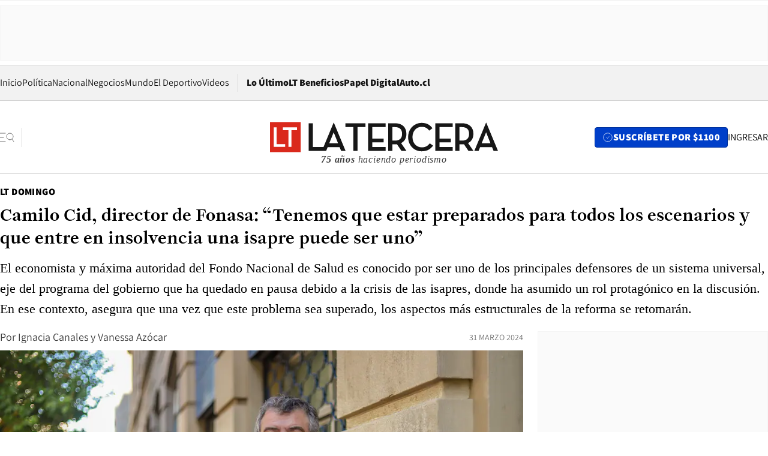

--- FILE ---
content_type: text/html; charset=utf-8
request_url: https://www.latercera.com/la-tercera-domingo/noticia/camilo-cid-director-de-fonasa-tenemos-que-estar-preparados-para-todos-los-escenarios-y-que-entre-en-insolvencia-una-isapre-puede-ser-uno/KVCFFY6OJZDD7HSMSEVCBZR3N4/
body_size: 79542
content:
<!DOCTYPE html><html lang="es"><head><meta charSet="UTF-8"/><meta name="viewport" content="width=device-width, initial-scale=1"/><title>Camilo Cid, director de Fonasa: “Tenemos que estar preparados para todos los escenarios y que entre en insolvencia una isapre puede ser uno” - La Tercera</title><meta name="robots" content="index, follow, max-image-preview:large"/><meta property="og:site_name" content="La Tercera"/><meta property="og:type" content="article"/><meta property="og:url" content="https://www.latercera.com/la-tercera-domingo/noticia/camilo-cid-director-de-fonasa-tenemos-que-estar-preparados-para-todos-los-escenarios-y-que-entre-en-insolvencia-una-isapre-puede-ser-uno/KVCFFY6OJZDD7HSMSEVCBZR3N4/"/><meta name="description" content="El economista y máxima autoridad del Fondo Nacional de Salud es conocido por ser uno de los principales defensores de un sistema universal, eje del programa del gobierno que ha quedado en pausa debido a la crisis de las isapres, donde ha asumido un rol protagónico en la discusión. En ese contexto, asegura que una vez que este problema sea superado, los aspectos más estructurales de la reforma se retomarán."/><meta property="og:description" content="El economista y máxima autoridad del Fondo Nacional de Salud es conocido por ser uno de los principales defensores de un sistema universal, eje del programa del gobierno que ha quedado en pausa debido a la crisis de las isapres, donde ha asumido un rol protagónico en la discusión. En ese contexto, asegura que una vez que este problema sea superado, los aspectos más estructurales de la reforma se retomarán."/><meta name="twitter:description" content="El economista y máxima autoridad del Fondo Nacional de Salud es conocido por ser uno de los principales defensores de un sistema universal, eje del programa del gobierno que ha quedado en pausa debido a la crisis de las isapres, donde ha asumido un rol protagónico en la discusión. En ese contexto, asegura que una vez que este problema sea superado, los aspectos más estructurales de la reforma se retomarán."/><meta property="og:title" content="Camilo Cid, director de Fonasa: “Tenemos que estar preparados para todos los escenarios y que entre en insolvencia una isapre puede ser uno” - La Tercera"/><meta name="twitter:title" content="Camilo Cid, director de Fonasa: “Tenemos que estar preparados para todos los escenarios y que entre en insolvencia una isapre puede ser uno” - La Tercera"/><meta name="author" content="Ignacia Canales"/><meta property="article:author" content="Ignacia Canales"/><meta property="article:section" content="LT Domingo"/><meta name="keywords" content="LT Domingo, Fonasa, Camilo Cid, Crisis de las isapres, isapres"/><meta property="og:see_also" content="https://www.latercera.com/la-tercera-domingo"/><meta property="og:updated_time" content="2024-03-31T03:01:53.055Z"/><meta property="article:modified_time" content="2024-03-31T03:01:53.055Z"/><meta property="article:published_time" content="2024-03-31T03:01:52.382Z"/><meta property="og:image" content="https://www.latercera.com/resizer/v2/HKPBDIW6IFFZRNPS2SRVLO5WYM.JPG?auth=316225a8c3716732f5a8a55b0e50cfb7f494ad4face32dedf6e1ac9db2b941c3&amp;height=630&amp;width=1200&amp;smart=true"/><meta name="twitter:image" content="https://www.latercera.com/resizer/v2/HKPBDIW6IFFZRNPS2SRVLO5WYM.JPG?auth=316225a8c3716732f5a8a55b0e50cfb7f494ad4face32dedf6e1ac9db2b941c3&amp;height=630&amp;width=1200&amp;smart=true"/><meta property="og:image:alt" content="	Santiago  28  de Marzo  2024Entrevista a Camilo Cid director de Fonasa Foto: Juan Farias / La Tercera."/><meta name="twitter:image:alt" content="	Santiago  28  de Marzo  2024Entrevista a Camilo Cid director de Fonasa Foto: Juan Farias / La Tercera."/><meta property="og:image:width" content="1200"/><meta property="og:image:height" content="630"/><meta name="twitter:card" content="summary_large_image"/><meta name="twitter:site" content="@latercera"/><link rel="canonical" href="https://www.latercera.com/la-tercera-domingo/noticia/camilo-cid-director-de-fonasa-tenemos-que-estar-preparados-para-todos-los-escenarios-y-que-entre-en-insolvencia-una-isapre-puede-ser-uno/KVCFFY6OJZDD7HSMSEVCBZR3N4/"/><link rel="icon" type="image/x-icon" href="/pf/resources/favicon/la-tercera/favicon.ico?d=1085&amp;mxId=00000000"/><link as="font" crossorigin="" fetchpriority="high" href="/pf/resources/fonts/JolyHeadline-Bold.woff2?d=1085&amp;mxId=00000000" rel="preload" type="font/woff2"/><link as="font" crossorigin="" fetchpriority="high" href="/pf/resources/fonts/Assistant-ExtraBold.woff2?d=1085&amp;mxId=00000000" rel="preload" type="font/woff2"/><link as="font" crossorigin="" fetchpriority="high" href="/pf/resources/fonts/Assistant-Regular.woff2?d=1085&amp;mxId=00000000" rel="preload" type="font/woff2"/><link rel="preload" href="/pf/resources/styles/la-tercera/css/article.css?d=1085&amp;mxId=00000000" as="style"/><link rel="stylesheet" href="/pf/resources/styles/la-tercera/css/article.css?d=1085&amp;mxId=00000000" media="screen"/><link rel="preload" href="https://www.latercera.com/resizer/v2/HKPBDIW6IFFZRNPS2SRVLO5WYM.JPG?auth=316225a8c3716732f5a8a55b0e50cfb7f494ad4face32dedf6e1ac9db2b941c3&amp;smart=true&amp;width=375&amp;height=211&amp;quality=70" as="image" media="(max-width: 375px)"/><link rel="preload" href="https://www.latercera.com/resizer/v2/HKPBDIW6IFFZRNPS2SRVLO5WYM.JPG?auth=316225a8c3716732f5a8a55b0e50cfb7f494ad4face32dedf6e1ac9db2b941c3&amp;smart=true&amp;width=450&amp;height=253&amp;quality=70" as="image" media="(min-width: 376px) (max-width: 450px)"/><link rel="preload" href="https://www.latercera.com/resizer/v2/HKPBDIW6IFFZRNPS2SRVLO5WYM.JPG?auth=316225a8c3716732f5a8a55b0e50cfb7f494ad4face32dedf6e1ac9db2b941c3&amp;smart=true&amp;width=600&amp;height=338&amp;quality=70" as="image" media="(min-width: 451px) (max-width: 600px)"/><link rel="preload" href="https://www.latercera.com/resizer/v2/HKPBDIW6IFFZRNPS2SRVLO5WYM.JPG?auth=316225a8c3716732f5a8a55b0e50cfb7f494ad4face32dedf6e1ac9db2b941c3&amp;smart=true&amp;width=990&amp;height=557&amp;quality=70" as="image" media="(min-width: 1024px) (max-width: 1365px)"/><link rel="preload" href="https://www.latercera.com/resizer/v2/HKPBDIW6IFFZRNPS2SRVLO5WYM.JPG?auth=316225a8c3716732f5a8a55b0e50cfb7f494ad4face32dedf6e1ac9db2b941c3&amp;smart=true&amp;width=800&amp;height=450&amp;quality=70" as="image" media="(min-width: 1366px)"/><link rel="amphtml" href="https://www.latercera.com/la-tercera-domingo/noticia/camilo-cid-director-de-fonasa-tenemos-que-estar-preparados-para-todos-los-escenarios-y-que-entre-en-insolvencia-una-isapre-puede-ser-uno/KVCFFY6OJZDD7HSMSEVCBZR3N4/?outputType=base-amp-type"/><script type="application/ld+json">{"@type":"NewsArticle","@context":"https://schema.org","articleBody":"Camilo Cid Pedraza (58), el director del Fondo Nacional de Salud (Fonasa), se cuenta entre las autoridades que mantienen su cargo desde la instalación del gobierno, en marzo de 2022. Tal como la entonces ministra de Salud, Begoña Yarza, el economista de la desaparecida Universidad Arcis, con una maestría en Economía en la Universidad de Georgetown y un doctorado en Economía de la Salud de la Universidad de Duisburg-Essen de Alemania, fue uno de los nombres en el área sanitaria visados por la exministra del Interior Izkia Siches. Y hasta hoy en aquel mundo, y dentro del mismo gobierno, es reconocido como uno de los principales defensores del programa de esta administración, texto que planteaba un sistema universal de salud, con un financiamiento unificado y donde las isapres se transformarían en seguros complementarios. Incluso, solo a meses de haber asumido su cargo -julio de 2022- aseguró que “la idea es que las isapres desaparezcan del mapa de la seguridad social”. Ahora, en medio de la crisis de las aseguradoras privadas y de la discusión de la ley corta, dice que el Ejecutivo seguirá apostando por ese programa, aunque se alinea con la idea de que la industria debe cumplir el fallo de la Corte Suprema sin poner en riesgo su viabilidad. A dos años de iniciado el gobierno, hay una mirada distinta para enfrentar la crisis de la salud. Al principio se hablaba de una reforma profunda y hoy se evalúa cómo evitar el colapso del sistema de isapres. ¿Qué pasó para llegar a esto? Está lo que se propuso en el programa de gobierno, una reforma. En ese contexto, hay varios aspectos de los que se habla poco, pero que están en ejecución. Por ejemplo, Copago Cero no fue una idea del momento, viene del programa. También está la universalización de la Atención Primaria Universal, que se ha implementado en comunas piloto. Hay aspectos que se están ejecutando. En lo estructural, había un planteamiento de unificar el financiamiento, y eso es lo que más retrasado se ha visto producto de la situación actual. Entonces, dijimos: ocupémonos de este problema, solucionémoslo y después recuperemos la discusión. Esto es independiente de que el MCC (Modalidad de Cobertura Complementaria), es decir, Fonasa con seguros complementarios voluntarios, es una herramienta que habíamos pensado programáticamente, solo que ahora se da de manera natural y estamos adaptándonos a esta situación. Habíamos visto que podíamos avanzar hacia un Fondo Universal de Salud, donde las isapres tuvieran una participación como seguros complementarios y esas discusiones están pendientes como fin definitivo del sistema. Pero lo que hemos planteado es que primero tenemos que solucionar este problema de las isapres y después volver sobre esa discusión. ¿No cree que haya una revaluación de la mirada del concepto de salud desde el programa hasta ahora? El gobierno ha sido muy claro, y ha determinado que hay que solucionar el problema de la crisis y después seguir discutiendo qué cambios se requieren en el sistema. Por supuesto que, cuando hay discusiones, lo que hacemos es recurrir a la visión programática, a los argumentos del programa. Ahora, cuánto se avance en los planteamientos del programa está por verse. La discusión se planteó como la dicotomía de salvar o dejar caer a las isapres... Hay un plan para que las isapres puedan cumplir con sus beneficiarios y que sigan funcionando con la ley corta. Incluso, hay un acuerdo que tomó el Ejecutivo en la discusión del proyecto en el Senado que apunta a ingresar una ley que termine con las preexistencias. Además, se revisará la regulación del subsidio de capacidad laboral. Eso, por supuesto, tiene una connotación de reforma importante. ¿La ley corta es suficiente para enfrentar la crisis de las isapres? Hay quienes advierten que sin la mutualización el sistema podría caer. Eso está por verse. Si la ley se aprueba, las aseguradoras tienen que plantear una fórmula de cómo van a pagar. La industria y algunos parlamentarios han señalado que el problema es el monto de la deuda y por eso piden el recálculo. Esta es una industria que maneja al año un flujo de dinero de unos 4.000 millones de dólares. Entiendo que esta es una industria de poca rentabilidad dentro de esos 4.000 millones de dólares. Sin embargo, esas cantidades de dinero son bastante importantes y bastante seguras. Entendería que las visiones de una industria como esa tienen que ser de bastante proyección. Además, ellos también tienen la opción de capitalizar. Pero yo no sé qué decisiones van a tomar. Estas son decisiones de entes privados que tienen libertad, pero no denoto esa imposibilidad absoluta. Además, cada isapre tiene un escenario diferente. Y lo digo como economista, más que como director de Fonasa. ¿Entonces cree que esta advertencia de que una vez que se aplique el fallo las isapres caigan es un poco exagerada? Es exagerado. Primero, porque administrativamente eso es imposible. Tienen que transcurrir ocho o 10 meses para que alguna entregue su llave, pues hay procesos que se realizan antes. Aparte, hay varias aseguradoras que no están dentro del problema. Es natural que se utilicen argumentos de esta índole, porque hay intereses. ¿Hoy el gobierno no es partidario de que las isapres dejen de existir? Hoy el gobierno es partidario de estabilizar el sistema con la ley corta. ¿Ya no hay dos almas frente a este tema? En los ambientes ministeriales o técnicos es natural que existan discusiones desde diferentes puntos de vista. En el sector eso no ha sido la excepción. Pero en el momento en que la ministra toma una determinación, en base a la argumentación que se ha efectuado, no ha habido dos posturas, ha habido una sola. Pareciera que se perdió de vista que más que la crisis de la industria el conflicto es qué pasará con las personas que hoy arriesgan quedar sin aseguradoras. Eso siempre se ha tenido en primera línea, independiente de si los seguros siguen o no. Lo fundamental siempre ha sido que se cumplan las sentencias y que las personas no pierdan continuidad en la atención. ¿Cuál es el rol de Fonasa en esta crisis? Ha sido participar con un componente en la ley corta que es muy importante. Y en concreto es la implementación de la MCC y que fue pensada en respuesta a la situación actual y en la incertidumbre que provoca en las personas. Además, ya habíamos diagnosticado que estábamos recibiendo una migración importante desde las isapres a Fonasa. De hecho, recibimos un millón de personas en dos años, y de ese total, cerca de 650 mil vienen del sector privado. ¿Puede asegurar que las personas que estaban en isapres y tengan que salir van a mantener sus coberturas? Si se aprueba la ley corta sí puedo asegurar que las personas pueden mantener sus coberturas. Ahora sí puedo asegurar que se puede disponer de la modalidad de libre elección y de los seguros complementarios que hay en el mercado, y que son muchos. De hecho, desde que iniciamos esta discusión se han duplicado las pólizas y, sobre todo, las que están disponibles para la gente de Fonasa. Esas pólizas tienen distintas coberturas y distintos enfoques. La nuestra está pensada para ser mejor y para ser beneficiosa para las personas. También hacemos hincapié en que nuestra póliza tiene que tener ciertas características y eso es lo que ponemos en la ley: que tenga una prima plana y que no discrimine por sexo ni por preexistencias. Volviendo a la pregunta, hoy no se puede asegurar, porque no está aprobada la ley. ¿Institucionalmente hay un escenario preparado frente al quiebre de alguna isapre? En el debate ya estaba considerada la posibilidad de que hubiese insolvencia de alguna o algunas isapres. Y por eso se plantean las medidas desde Fonasa (como las coberturas complementarias). Hasta hace un tiempo había personeros de gobierno que pensaban que la posibilidad de caer en la insolvencia era solo una amenaza de la industria. ¿Qué piensa usted hoy? Tenemos que estar preparados para todos los escenarios y que entre en insolvencia una isapre puede ser uno. Por eso de forma natural las personas han migrado a Fonasa. Antiguamente se decía que la gente caía a Fonasa, hoy la están eligiendo, y quienes vienen de las isapres son personas más jóvenes que antes. Eso ocurre porque ven en Fonasa una posibilidad más económica de acceder a los mismos prestadores. ¿Está Fonasa capacitado para recibir una migración abrupta en caso de la caída de múltiples isapres? Creo que sí. Desde el primer fallo de la Corte Suprema hemos recibido un millón de personas y no se ha producido una catástrofe. Independientemente de que la trayectoria del sistema de salud público venía ya acumulando listas de espera producto de la pandemia. Sin embargo, este millón de personas no vino a abultar las listas de espera. Hemos hecho estudios y hemos concluido que las personas tratan de replicar su prestación anterior. Cuando llegan a Fonasa, tratan de seguir yendo a la clínica X con el médico Y. Eso ocurre con la modalidad de libre elección. ¿Cómo pueden administrar una llegada masiva? Un movimiento abrupto, nosotros tendríamos que administrarlo de manera que se produzca un aterrizaje suave, para que no se produzcan discontinuidades, que es lo más importante en los tratamientos con las personas. Y para eso es necesario conversar con los proveedores y con las clínicas para llegar a acuerdos y convenios que nos permitan eso. Fonasa ya tiene acuerdos y convenios con 98% de las clínicas privadas. Entonces, para implementar la modalidad de la MCC no es que vamos a ir a conversar con alguien que no conocemos. ¿No ve nudos en el proceso? Obviamente que será un desafío. Tendríamos que hacerlo muy mal como para que se produzca un desastre. Está todo funcionando. La persona tiene que seguir yendo a su prestador y nosotros nos encargaremos de cómo hacemos los convenios con él. Eso pensando que tenemos la ley corta y el MCC. Con esa modalidad es mejor, sin esa cobertura tenemos un second best, porque tenemos la posibilidad de libre elección. Igual hay que ver cómo termina la ley corta, porque falta todavía la tramitación en la Cámara y lo que resulte de la comisión mixta. ¿Cómo ve esa negociación? Todavía hay incertidumbre sobre lo que pueda pasar. No tenemos una bolita de cristal como para saber cuáles van a ser los resultados. Pero hay millones de personas que están en isapres y enfrentan un escenario de mucha incertidumbre. Es un escenario que han generado las propias isapres, eso hay que tenerlo en cuenta también. No es producto ni del comportamiento de Fonasa ni el de los afiliados, sino que son las aseguradoras las que han incurrido en comportamientos que han sido reñidos con la legalidad y que ahora la Corte Suprema les está exigiendo que cumplan los fallos. Uno hubiera querido que esto no pasara, pero está pasando, y como entidad pública que está dedicada al aseguramiento de la salud y al financiamiento estamos a disposición del Ejecutivo para que disponga lo que tenemos que hacer. Pero ustedes tienen que tomar alguna decisión para que esos dos millones y medio de personas no sigan en la incertidumbre. Eso es lo que estamos haciendo a través de la ley corta y con la MCC, con todas estas disposiciones que estoy explicando.","articleSection":"LT Domingo","author":[{"@type":"Person","name":"Ignacia Canales","url":"https://www.latercera.com/autor/ignacia-canales","image":[{"@type":"ImageObject","height":300,"width":300,"url":"https://www.latercera.com/resizer/v2/https%3A%2F%2Fauthor-service-images-prod-us-east-1.publishing.aws.arc.pub%2Fcopesa%2F4f45b063-463a-46b9-a0a7-7c474a87e544.png?auth=c17007d16e15f53749b920a2c9995524e0ed33900b24fff6381c8a4fc12b344b&height=300&width=300&smart=true"},{"@type":"ImageObject","height":600,"width":600,"url":"https://www.latercera.com/resizer/v2/https%3A%2F%2Fauthor-service-images-prod-us-east-1.publishing.aws.arc.pub%2Fcopesa%2F4f45b063-463a-46b9-a0a7-7c474a87e544.png?auth=c17007d16e15f53749b920a2c9995524e0ed33900b24fff6381c8a4fc12b344b&height=600&width=600&smart=true"}]},{"@type":"Person","name":"Vanessa Azócar","url":"https://www.latercera.com/autor/vanessa-azocar","image":[{"@type":"ImageObject","height":300,"width":300,"url":"https://www.latercera.com/resizer/v2/https%3A%2F%2Fauthor-service-images-prod-us-east-1.publishing.aws.arc.pub%2Fcopesa%2Fb8601763-d6d3-4185-aae5-4047255ea9b8.png?auth=82e7666c77ee0d2ef4f3cd0e710fc65f172794a19cc9544058539bcbeeab31dd&height=300&width=300&smart=true"},{"@type":"ImageObject","height":600,"width":600,"url":"https://www.latercera.com/resizer/v2/https%3A%2F%2Fauthor-service-images-prod-us-east-1.publishing.aws.arc.pub%2Fcopesa%2Fb8601763-d6d3-4185-aae5-4047255ea9b8.png?auth=82e7666c77ee0d2ef4f3cd0e710fc65f172794a19cc9544058539bcbeeab31dd&height=600&width=600&smart=true"}]}],"dateCreated":"2024-03-28T18:17:10.595Z","dateModified":"2024-03-31T03:01:53.055Z","datePublished":"2024-03-31T03:01:52.382Z","description":"El economista y máxima autoridad del Fondo Nacional de Salud es conocido por ser uno de los principales defensores de un sistema universal, eje del programa del gobierno que ha quedado en pausa debido a la crisis de las isapres, donde ha asumido un rol protagónico en la discusión. En ese contexto, asegura que una vez que este problema sea superado, los aspectos más estructurales de la reforma se retomarán.","headline":"Camilo Cid, director de Fonasa: “Tenemos que estar preparados para todos los escenarios y que entre en insolvencia una isapre puede ser uno”","image":[{"@type":"ImageObject","width":375,"url":"https://www.latercera.com/resizer/v2/HKPBDIW6IFFZRNPS2SRVLO5WYM.JPG?auth=316225a8c3716732f5a8a55b0e50cfb7f494ad4face32dedf6e1ac9db2b941c3&width=375&smart=true","description":"Camilo Cid"},{"@type":"ImageObject","width":450,"url":"https://www.latercera.com/resizer/v2/HKPBDIW6IFFZRNPS2SRVLO5WYM.JPG?auth=316225a8c3716732f5a8a55b0e50cfb7f494ad4face32dedf6e1ac9db2b941c3&width=450&smart=true","description":"Camilo Cid"},{"@type":"ImageObject","width":600,"url":"https://www.latercera.com/resizer/v2/HKPBDIW6IFFZRNPS2SRVLO5WYM.JPG?auth=316225a8c3716732f5a8a55b0e50cfb7f494ad4face32dedf6e1ac9db2b941c3&width=600&smart=true","description":"Camilo Cid"},{"@type":"ImageObject","width":768,"url":"https://www.latercera.com/resizer/v2/HKPBDIW6IFFZRNPS2SRVLO5WYM.JPG?auth=316225a8c3716732f5a8a55b0e50cfb7f494ad4face32dedf6e1ac9db2b941c3&width=768&smart=true","description":"Camilo Cid"},{"@type":"ImageObject","width":990,"url":"https://www.latercera.com/resizer/v2/HKPBDIW6IFFZRNPS2SRVLO5WYM.JPG?auth=316225a8c3716732f5a8a55b0e50cfb7f494ad4face32dedf6e1ac9db2b941c3&width=990&smart=true","description":"Camilo Cid"},{"@type":"ImageObject","width":800,"url":"https://www.latercera.com/resizer/v2/HKPBDIW6IFFZRNPS2SRVLO5WYM.JPG?auth=316225a8c3716732f5a8a55b0e50cfb7f494ad4face32dedf6e1ac9db2b941c3&width=800&smart=true","description":"Camilo Cid"},{"@type":"ImageObject","width":1200,"url":"https://www.latercera.com/resizer/v2/HKPBDIW6IFFZRNPS2SRVLO5WYM.JPG?auth=316225a8c3716732f5a8a55b0e50cfb7f494ad4face32dedf6e1ac9db2b941c3&width=1200&smart=true","description":"Camilo Cid"},{"@type":"ImageObject","width":375,"height":563,"url":"https://www.latercera.com/resizer/v2/H2XJCDRMSNHKXNUYXZABFLVUGM.JPG?auth=46251377d9eff788c01966ebf1fb8cafa33c39039167942f222ac27267fc72dd&height=563&width=375&smart=true","description":"Camilo Cid"},{"@type":"ImageObject","width":450,"height":675,"url":"https://www.latercera.com/resizer/v2/H2XJCDRMSNHKXNUYXZABFLVUGM.JPG?auth=46251377d9eff788c01966ebf1fb8cafa33c39039167942f222ac27267fc72dd&height=675&width=450&smart=true","description":"Camilo Cid"},{"@type":"ImageObject","width":600,"height":900,"url":"https://www.latercera.com/resizer/v2/H2XJCDRMSNHKXNUYXZABFLVUGM.JPG?auth=46251377d9eff788c01966ebf1fb8cafa33c39039167942f222ac27267fc72dd&height=900&width=600&smart=true","description":"Camilo Cid"},{"@type":"ImageObject","width":768,"height":1152,"url":"https://www.latercera.com/resizer/v2/H2XJCDRMSNHKXNUYXZABFLVUGM.JPG?auth=46251377d9eff788c01966ebf1fb8cafa33c39039167942f222ac27267fc72dd&height=1152&width=768&smart=true","description":"Camilo Cid"},{"@type":"ImageObject","width":990,"height":1485,"url":"https://www.latercera.com/resizer/v2/H2XJCDRMSNHKXNUYXZABFLVUGM.JPG?auth=46251377d9eff788c01966ebf1fb8cafa33c39039167942f222ac27267fc72dd&height=1485&width=990&smart=true","description":"Camilo Cid"},{"@type":"ImageObject","width":800,"height":1200,"url":"https://www.latercera.com/resizer/v2/H2XJCDRMSNHKXNUYXZABFLVUGM.JPG?auth=46251377d9eff788c01966ebf1fb8cafa33c39039167942f222ac27267fc72dd&height=1200&width=800&smart=true","description":"Camilo Cid"},{"@type":"ImageObject","width":1200,"height":1800,"url":"https://www.latercera.com/resizer/v2/H2XJCDRMSNHKXNUYXZABFLVUGM.JPG?auth=46251377d9eff788c01966ebf1fb8cafa33c39039167942f222ac27267fc72dd&height=1800&width=1200&smart=true","description":"Camilo Cid"},{"@type":"ImageObject","width":375,"height":563,"url":"https://www.latercera.com/resizer/v2/U7AMLNBCABCQBFQTVTCZVPY3OA.JPG?auth=e88a63853ac2912255ad470ae0902c989d35571d292a9eab84dcb00e504ee4c8&height=563&width=375&smart=true","description":"Camilo Cid"},{"@type":"ImageObject","width":450,"height":675,"url":"https://www.latercera.com/resizer/v2/U7AMLNBCABCQBFQTVTCZVPY3OA.JPG?auth=e88a63853ac2912255ad470ae0902c989d35571d292a9eab84dcb00e504ee4c8&height=675&width=450&smart=true","description":"Camilo Cid"},{"@type":"ImageObject","width":600,"height":900,"url":"https://www.latercera.com/resizer/v2/U7AMLNBCABCQBFQTVTCZVPY3OA.JPG?auth=e88a63853ac2912255ad470ae0902c989d35571d292a9eab84dcb00e504ee4c8&height=900&width=600&smart=true","description":"Camilo Cid"},{"@type":"ImageObject","width":768,"height":1152,"url":"https://www.latercera.com/resizer/v2/U7AMLNBCABCQBFQTVTCZVPY3OA.JPG?auth=e88a63853ac2912255ad470ae0902c989d35571d292a9eab84dcb00e504ee4c8&height=1152&width=768&smart=true","description":"Camilo Cid"},{"@type":"ImageObject","width":990,"height":1485,"url":"https://www.latercera.com/resizer/v2/U7AMLNBCABCQBFQTVTCZVPY3OA.JPG?auth=e88a63853ac2912255ad470ae0902c989d35571d292a9eab84dcb00e504ee4c8&height=1485&width=990&smart=true","description":"Camilo Cid"},{"@type":"ImageObject","width":800,"height":1200,"url":"https://www.latercera.com/resizer/v2/U7AMLNBCABCQBFQTVTCZVPY3OA.JPG?auth=e88a63853ac2912255ad470ae0902c989d35571d292a9eab84dcb00e504ee4c8&height=1200&width=800&smart=true","description":"Camilo Cid"},{"@type":"ImageObject","width":1200,"height":1800,"url":"https://www.latercera.com/resizer/v2/U7AMLNBCABCQBFQTVTCZVPY3OA.JPG?auth=e88a63853ac2912255ad470ae0902c989d35571d292a9eab84dcb00e504ee4c8&height=1800&width=1200&smart=true","description":"Camilo Cid"},{"@type":"ImageObject","width":375,"height":563,"url":"https://www.latercera.com/resizer/v2/WIEC4554RRA7BOF7ANYRXBKOIM.JPG?auth=1628c4ea7bc58571fad0d7ae6c890e253f5db94fbdda8f1bbb2d853b7a80f37a&height=563&width=375&smart=true","description":"Camilo Cid"},{"@type":"ImageObject","width":450,"height":675,"url":"https://www.latercera.com/resizer/v2/WIEC4554RRA7BOF7ANYRXBKOIM.JPG?auth=1628c4ea7bc58571fad0d7ae6c890e253f5db94fbdda8f1bbb2d853b7a80f37a&height=675&width=450&smart=true","description":"Camilo Cid"},{"@type":"ImageObject","width":600,"height":900,"url":"https://www.latercera.com/resizer/v2/WIEC4554RRA7BOF7ANYRXBKOIM.JPG?auth=1628c4ea7bc58571fad0d7ae6c890e253f5db94fbdda8f1bbb2d853b7a80f37a&height=900&width=600&smart=true","description":"Camilo Cid"},{"@type":"ImageObject","width":768,"height":1152,"url":"https://www.latercera.com/resizer/v2/WIEC4554RRA7BOF7ANYRXBKOIM.JPG?auth=1628c4ea7bc58571fad0d7ae6c890e253f5db94fbdda8f1bbb2d853b7a80f37a&height=1152&width=768&smart=true","description":"Camilo Cid"},{"@type":"ImageObject","width":990,"height":1485,"url":"https://www.latercera.com/resizer/v2/WIEC4554RRA7BOF7ANYRXBKOIM.JPG?auth=1628c4ea7bc58571fad0d7ae6c890e253f5db94fbdda8f1bbb2d853b7a80f37a&height=1485&width=990&smart=true","description":"Camilo Cid"},{"@type":"ImageObject","width":800,"height":1200,"url":"https://www.latercera.com/resizer/v2/WIEC4554RRA7BOF7ANYRXBKOIM.JPG?auth=1628c4ea7bc58571fad0d7ae6c890e253f5db94fbdda8f1bbb2d853b7a80f37a&height=1200&width=800&smart=true","description":"Camilo Cid"},{"@type":"ImageObject","width":1200,"height":1800,"url":"https://www.latercera.com/resizer/v2/WIEC4554RRA7BOF7ANYRXBKOIM.JPG?auth=1628c4ea7bc58571fad0d7ae6c890e253f5db94fbdda8f1bbb2d853b7a80f37a&height=1800&width=1200&smart=true","description":"Camilo Cid"}],"keywords":["LT Domingo","Fonasa","Camilo Cid","Crisis de las isapres","isapres"],"mainEntity":{"@type":"ItemList","itemListElement":[{"@type":"ListItem","position":0,"item":{"@type":"WebPage","@id":"https://www.latercera.com/etiqueta/lt-domingo/","name":"LT Domingo"}},{"@type":"ListItem","position":1,"item":{"@type":"WebPage","@id":"https://www.latercera.com/etiqueta/fonasa/","name":"Fonasa"}},{"@type":"ListItem","position":2,"item":{"@type":"WebPage","@id":"https://www.latercera.com/etiqueta/camilo-cid/","name":"Camilo Cid"}},{"@type":"ListItem","position":3,"item":{"@type":"WebPage","@id":"https://www.latercera.com/etiqueta/crisis-de-las-isapres/","name":"Crisis de las isapres"}},{"@type":"ListItem","position":4,"item":{"@type":"WebPage","@id":"https://www.latercera.com/etiqueta/isapres/","name":"isapres"}}]},"mainEntityOfPage":{"@type":"WebPage","@id":"https://www.latercera.com/la-tercera-domingo/noticia/camilo-cid-director-de-fonasa-tenemos-que-estar-preparados-para-todos-los-escenarios-y-que-entre-en-insolvencia-una-isapre-puede-ser-uno/KVCFFY6OJZDD7HSMSEVCBZR3N4/"},"publisher":{"@type":"Organization","name":"La Tercera","url":"https://www.latercera.com/","logo":{"@type":"ImageObject","url":"https://www.latercera.com/resizer/iZiSxC1F0QnCJrbYAVDHcpm1csU=/arc-anglerfish-arc2-prod-copesa/public/OMY53THTHFDXZHC46CCUJ3XFWE.png","height":50,"width":400},"sameAs":["https://www.facebook.com/laterceracom","https://www.instagram.com/laterceracom/","https://www.tiktok.com/@latercera","https://twitter.com/latercera","https://www.youtube.com/user/latercera"]}}</script><script type="application/ld+json">{"@type":"BreadcrumbList","@context":"https://schema.org","itemListElement":[{"@type":"ListItem","position":1,"item":{"@id":"https://www.latercera.com","name":"La Tercera"}},{"@type":"ListItem","position":2,"item":{"@id":"https://www.latercera.com/la-tercera-domingo/","name":"LT Domingo"}},{"@type":"ListItem","position":3,"item":{"@id":"https://www.latercera.com/la-tercera-domingo/noticia/camilo-cid-director-de-fonasa-tenemos-que-estar-preparados-para-todos-los-escenarios-y-que-entre-en-insolvencia-una-isapre-puede-ser-uno/KVCFFY6OJZDD7HSMSEVCBZR3N4/","name":"Camilo Cid, director de Fonasa: “Tenemos que estar preparados para todos los escenarios y que entre en insolvencia una isapre puede ser uno”"}}]}</script><script type="application/ld+json">{"@type":"NewsMediaOrganization","@context":"https://schema.org","description":"Noticias de última hora de Chile, América Latina y el mundo. Contenidos exclusivos de política, internacional, economía, opinión, cultura, espectáculos y tendencias. Novedades de la actualidad local y contenidos interactivos de La Tercera.","email":"contacto@grupocopesa.com","ethicsPolicy":"https://canaldenuncias.grupocopesa.cl/gobierno-corporativo/view.php?file=CodigoEtica.pdf","logo":{"@type":"ImageObject","url":"https://www.latercera.com/resizer/iZiSxC1F0QnCJrbYAVDHcpm1csU=/arc-anglerfish-arc2-prod-copesa/public/OMY53THTHFDXZHC46CCUJ3XFWE.png","height":50,"width":400},"name":"La Tercera","publishingPrinciples":"https://canaldenuncias.grupocopesa.cl/gobierno-corporativo/view.php?file=CodigoEtica.pdf","sameAs":["https://www.facebook.com/laterceracom","https://www.instagram.com/laterceracom/","https://www.tiktok.com/@latercera","https://twitter.com/latercera","https://www.youtube.com/user/latercera"],"url":"https://www.latercera.com","address":{"@type":"PostalAddress","contactType":"contacto@grupocopesa.com","streetAddress":" Av. Apoquindo 4660, Las Condes","addressLocality":"Santiago","addressRegion":"Metropolitana","postalCode":"7560969","addressCountry":"CL"}}</script><script type="application/ld+json">{"@type":"WebSite","@context":"https://schema.org","url":"https://www.latercera.com","potentialAction":{"@type":"SearchAction","target":"https://www.latercera.com/search/?q={search_term_string}","query-input":"required name=search_term_string"}}</script><script type="application/javascript" id="polyfill-script">if(!Array.prototype.includes||!(window.Object && window.Object.assign)||!window.Promise||!window.Symbol||!window.fetch){document.write('<script type="application/javascript" src="/pf/dist/engine/polyfill.js?d=1085&mxId=00000000" defer=""><\/script>')}</script><script id="fusion-engine-react-script" type="application/javascript" src="/pf/dist/engine/react.js?d=1085&amp;mxId=00000000" defer=""></script><script id="fusion-engine-combinations-script" type="application/javascript" src="/pf/dist/components/combinations/base-type.js?d=1085&amp;mxId=00000000" defer=""></script><script data-integration="gtm-head">
	(function(w,d,s,l,i){w[l]=w[l]||[];w[l].push({'gtm.start':
		new Date().getTime(),event:'gtm.js'});var f=d.getElementsByTagName(s)[0],
		j=d.createElement(s),dl=l!='dataLayer'?'&l='+l:'';j.async=true;j.src=
		'https://www.googletagmanager.com/gtm.js?id='+i+dl;f.parentNode.insertBefore(j,f);
		})(window,document,'script','dataLayer','GTM-T2QV7ZXP');
	</script><script defer="" data-integration="marfeel">
		!(function () {
			"use strict";
			function e(e) {
				var t = !(arguments.length > 1 && void 0 !== arguments[1]) || arguments[1],
					c = document.createElement("script");
				(c.src = e),
					t
						? (c.type = "module")
						: ((c.async = !0), (c.type = "text/javascript"), c.setAttribute("nomodule", ""));
				var n = document.getElementsByTagName("script")[0];
				n.parentNode.insertBefore(c, n);
			}
			!(function (t, c) {
				!(function (t, c, n) {
					var a, o, r;
					(n.accountId = c),
						(null !== (a = t.marfeel) && void 0 !== a) || (t.marfeel = {}),
						(null !== (o = (r = t.marfeel).cmd) && void 0 !== o) || (r.cmd = []),
						(t.marfeel.config = n);
					var i = "https://sdk.mrf.io/statics";
					e("".concat(i, "/marfeel-sdk.js?id=").concat(c), !0),
						e("".concat(i, "/marfeel-sdk.es5.js?id=").concat(c), !1);
				})(t, c, arguments.length > 2 && void 0 !== arguments[2] ? arguments[2] : {});
			})(window, 10372, {} /* Config */);
		})();</script><script defer="" type="text/javascript">
		(function() {
			function getCookie(name) {
				var cookieArray = document.cookie.split('; ');
				var cookieValue = null;
				for (var i = 0; i < cookieArray.length; i++) {
					var cookiePair = cookieArray[i].split('=');
					if (name === cookiePair[0]) {
						cookieValue = decodeURIComponent(cookiePair[1]);
						break;
					}
				}
				return cookieValue;
			}

			var isLoggedIn = window.localStorage.getItem('ltsess');
			var isPremium = getCookie('ltprm');

			if (isLoggedIn == 'true') {
				window.marfeel.cmd.push(['compass', function(compass) {
					compass.setUserType(2);
				}]);
			}
			if (isPremium != 'false' && isPremium) {
				window.marfeel.cmd.push(['compass', function(compass) {
					compass.setUserType(3);
				}]);
			}
		})();</script><script async="" data-integration="comscore" src="https://sb.scorecardresearch.com/beacon.js"></script><script defer="" data-integration="comscore">
	var _comscore = _comscore || [];
	_comscore.push({ c1: "2", c2: "6906468", options: {enableFirstPartyCookie: true,bypassUserConsentRequirementFor1PCookie: true}});
	(function() {
              var s = document.createElement("script"), el = document.getElementsByTagName("script")[0]; s.async = true;
              s.src = "https://sb.scorecardresearch.com/cs/6906468/beacon.js";
              el.parentNode.insertBefore(s, el);
            })();
	</script>
<script>(window.BOOMR_mq=window.BOOMR_mq||[]).push(["addVar",{"rua.upush":"false","rua.cpush":"true","rua.upre":"false","rua.cpre":"true","rua.uprl":"false","rua.cprl":"false","rua.cprf":"false","rua.trans":"SJ-0a205a3e-b91a-4934-8f07-aa781800f098","rua.cook":"false","rua.ims":"false","rua.ufprl":"false","rua.cfprl":"true","rua.isuxp":"false","rua.texp":"norulematch","rua.ceh":"false","rua.ueh":"false","rua.ieh.st":"0"}]);</script>
                              <script>!function(e){var n="https://s.go-mpulse.net/boomerang/";if("False"=="True")e.BOOMR_config=e.BOOMR_config||{},e.BOOMR_config.PageParams=e.BOOMR_config.PageParams||{},e.BOOMR_config.PageParams.pci=!0,n="https://s2.go-mpulse.net/boomerang/";if(window.BOOMR_API_key="ZZ6GQ-CZGQY-PFVX5-D656L-P96M7",function(){function e(){if(!o){var e=document.createElement("script");e.id="boomr-scr-as",e.src=window.BOOMR.url,e.async=!0,i.parentNode.appendChild(e),o=!0}}function t(e){o=!0;var n,t,a,r,d=document,O=window;if(window.BOOMR.snippetMethod=e?"if":"i",t=function(e,n){var t=d.createElement("script");t.id=n||"boomr-if-as",t.src=window.BOOMR.url,BOOMR_lstart=(new Date).getTime(),e=e||d.body,e.appendChild(t)},!window.addEventListener&&window.attachEvent&&navigator.userAgent.match(/MSIE [67]\./))return window.BOOMR.snippetMethod="s",void t(i.parentNode,"boomr-async");a=document.createElement("IFRAME"),a.src="about:blank",a.title="",a.role="presentation",a.loading="eager",r=(a.frameElement||a).style,r.width=0,r.height=0,r.border=0,r.display="none",i.parentNode.appendChild(a);try{O=a.contentWindow,d=O.document.open()}catch(_){n=document.domain,a.src="javascript:var d=document.open();d.domain='"+n+"';void(0);",O=a.contentWindow,d=O.document.open()}if(n)d._boomrl=function(){this.domain=n,t()},d.write("<bo"+"dy onload='document._boomrl();'>");else if(O._boomrl=function(){t()},O.addEventListener)O.addEventListener("load",O._boomrl,!1);else if(O.attachEvent)O.attachEvent("onload",O._boomrl);d.close()}function a(e){window.BOOMR_onload=e&&e.timeStamp||(new Date).getTime()}if(!window.BOOMR||!window.BOOMR.version&&!window.BOOMR.snippetExecuted){window.BOOMR=window.BOOMR||{},window.BOOMR.snippetStart=(new Date).getTime(),window.BOOMR.snippetExecuted=!0,window.BOOMR.snippetVersion=12,window.BOOMR.url=n+"ZZ6GQ-CZGQY-PFVX5-D656L-P96M7";var i=document.currentScript||document.getElementsByTagName("script")[0],o=!1,r=document.createElement("link");if(r.relList&&"function"==typeof r.relList.supports&&r.relList.supports("preload")&&"as"in r)window.BOOMR.snippetMethod="p",r.href=window.BOOMR.url,r.rel="preload",r.as="script",r.addEventListener("load",e),r.addEventListener("error",function(){t(!0)}),setTimeout(function(){if(!o)t(!0)},3e3),BOOMR_lstart=(new Date).getTime(),i.parentNode.appendChild(r);else t(!1);if(window.addEventListener)window.addEventListener("load",a,!1);else if(window.attachEvent)window.attachEvent("onload",a)}}(),"".length>0)if(e&&"performance"in e&&e.performance&&"function"==typeof e.performance.setResourceTimingBufferSize)e.performance.setResourceTimingBufferSize();!function(){if(BOOMR=e.BOOMR||{},BOOMR.plugins=BOOMR.plugins||{},!BOOMR.plugins.AK){var n="true"=="true"?1:0,t="",a="clo6gvax3t3au2lw6htq-f-b9e682bda-clientnsv4-s.akamaihd.net",i="false"=="true"?2:1,o={"ak.v":"39","ak.cp":"930542","ak.ai":parseInt("595896",10),"ak.ol":"0","ak.cr":8,"ak.ipv":4,"ak.proto":"h2","ak.rid":"235d9935","ak.r":42198,"ak.a2":n,"ak.m":"dscr","ak.n":"ff","ak.bpcip":"18.221.227.0","ak.cport":35486,"ak.gh":"23.66.232.10","ak.quicv":"","ak.tlsv":"tls1.3","ak.0rtt":"","ak.0rtt.ed":"","ak.csrc":"-","ak.acc":"","ak.t":"1769402855","ak.ak":"hOBiQwZUYzCg5VSAfCLimQ==FBw5JT1yE/[base64]/pJ2qkp6rpnvsXIVmShnPc5gLtIAiPW+lw48EIJV1D3RdS1SlWhm7JyY81tlA/hXaild0wWzIIQa+Exo+JWSPjfmKc5WI4jJ3+xhd3j+Zwhd8XOKvOOYHeGjoXgN6/Nh5/6QP+VmiRB2XJTQxgETUjI6BqW2GDI=","ak.pv":"36","ak.dpoabenc":"","ak.tf":i};if(""!==t)o["ak.ruds"]=t;var r={i:!1,av:function(n){var t="http.initiator";if(n&&(!n[t]||"spa_hard"===n[t]))o["ak.feo"]=void 0!==e.aFeoApplied?1:0,BOOMR.addVar(o)},rv:function(){var e=["ak.bpcip","ak.cport","ak.cr","ak.csrc","ak.gh","ak.ipv","ak.m","ak.n","ak.ol","ak.proto","ak.quicv","ak.tlsv","ak.0rtt","ak.0rtt.ed","ak.r","ak.acc","ak.t","ak.tf"];BOOMR.removeVar(e)}};BOOMR.plugins.AK={akVars:o,akDNSPreFetchDomain:a,init:function(){if(!r.i){var e=BOOMR.subscribe;e("before_beacon",r.av,null,null),e("onbeacon",r.rv,null,null),r.i=!0}return this},is_complete:function(){return!0}}}}()}(window);</script></head><body><div id="fusion-app"><div class="article-right-rail  "><header class="article-right-rail__header"><div class="ads-block  show  isItt  ad-background " style="--adBackgroundColor:#FAFAFA;--adBorderColor:#f5f5f5"><div class="ads-block__container" id="arcad-feature-f0fpjJ7M6D4u4ki-1ea7c4ba73ad49"><div class="ads-block__unit-wrapper" style="max-width:800px" data-testid="ad-block-unit-wrapper"><div style="height:480"></div></div></div></div><div class="masthead"><div></div><div class="masthead__wrapper"><div class="masthead__ad" id="masthead__ad"><div class="ads-block  show    ad-background " style="--adBackgroundColor:#FAFAFA;--adBorderColor:#f5f5f5"><div class="ads-block__container" id="arcad-feature-f0f1khpdMEGE3lB-a2f44a8cb655d"><div class="ads-block__unit-wrapper m50 d90" style="max-width:970px" data-testid="ad-block-unit-wrapper"><div style="height:50"></div></div></div></div></div><nav class="masthead__nav"><ul class="masthead__nav-list"><li class="masthead__nav-list-item"><a class="base-link" href="/" target="_self">Inicio</a></li><li class="masthead__nav-list-item"><a class="base-link" href="/canal/politica/" target="_self">Política</a></li><li class="masthead__nav-list-item"><a class="base-link" href="/canal/nacional/" target="_self">Nacional</a></li><li class="masthead__nav-list-item"><a class="base-link" href="/canal/pulso/" target="_self">Negocios</a></li><li class="masthead__nav-list-item"><a class="base-link" href="/canal/mundo/" target="_self">Mundo</a></li><li class="masthead__nav-list-item"><a class="base-link" href="/canal/el-deportivo/" target="_self">El Deportivo</a></li><li class="masthead__nav-list-item"><a class="base-link" href="https://www.latercera.com/videos/" target="_self">Videos</a></li></ul><div class="masthead__nav-divider"></div><ul class="masthead__nav-list-extra"><li class="masthead__nav-list-extra-item"><a class="base-link" href="/lo-ultimo/" target="_self">Lo Último</a></li><li class="masthead__nav-list-extra-item"><a class="base-link" href="/club-la-tercera/" target="_self">LT Beneficios</a></li><li class="masthead__nav-list-extra-item"><a class="base-link" href="https://kiosco.latercera.com/library/" rel="noopener noreferrer" target="_blank">Papel Digital<span class="visually-hidden">Opens in new window</span></a></li><li class="masthead__nav-list-extra-item"><a class="base-link" href="https://www.latercera.com/auto/" target="_self">Auto.cl</a></li></ul></nav><header class="masthead__main"><input type="checkbox" id="masthead-modal-toggle" class="masthead__modal-checkbox" hidden=""/><button type="button" class="masthead__main-search" aria-label="Abrir menú lateral"><svg class="search-icon" width="24" height="24" viewBox="0 0 24 24" fill="none" xmlns="http://www.w3.org/2000/svg"><g clip-path="url(#clip0_1003_273)"><path d="M9 5H0" stroke="#404040" stroke-linecap="round" stroke-linejoin="round"></path><path d="M6 12H0" stroke="#404040" stroke-linecap="round" stroke-linejoin="round"></path><path d="M9 19H0" stroke="#404040" stroke-linecap="round" stroke-linejoin="round"></path><path d="M16.5 16C19.5376 16 22 13.5376 22 10.5C22 7.46243 19.5376 5 16.5 5C13.4624 5 11 7.46243 11 10.5C11 13.5376 13.4624 16 16.5 16Z" stroke="#404040" stroke-linecap="round" stroke-linejoin="round"></path><path d="M23 19L19.8388 14.8661" stroke="#404040" stroke-linecap="round" stroke-linejoin="round"></path></g><defs><clipPath id="clip0_1003_273"><rect width="24" height="24" fill="white"></rect></clipPath></defs></svg></button><div class="masthead__modal-container"><div class="masthead__modal"><div class="masthead__modal__close-row"><button type="button" class="masthead__modal__close-btn" aria-label="Cerrar modal"><span>CERRAR</span><svg class="close-icon" width="18" height="18" viewBox="6 6 12 12" fill="none" xmlns="http://www.w3.org/2000/svg"><path d="M18 6L6 18" stroke="#737373" stroke-linecap="round" stroke-linejoin="round"></path><path d="M6 6L18 18" stroke="#737373" stroke-linecap="round" stroke-linejoin="round"></path></svg></button></div><a class="base-link masthead__modal__cta azul" href="/compra-suscripcion/?utm_content=&amp;utm_element=boton_menu" target="_self">SUSCRÍBETE POR $1100</a><div class="masthead__modal__search"><input type="text" name="search" placeholder="Buscar en La Tercera" class="masthead__modal__search-input" value=""/><button><svg width="32" height="32" viewBox="0 0 24 24" fill="none" xmlns="http://www.w3.org/2000/svg"><path d="M16.5 16C19.5376 16 22 13.5376 22 10.5C22 7.46243 19.5376 5 16.5 5C13.4624 5 11 7.46243 11 10.5C11 13.5376 13.4624 16 16.5 16Z" stroke="#404040" stroke-linecap="round" stroke-linejoin="round"></path><path d="M23 19L19.8388 14.8661" stroke="#404040" stroke-linecap="round" stroke-linejoin="round"></path></svg></button></div><div class="first-group"><div class="first-group__section"><a aria-label="La Tercera" class="base-link" href="/" target="_self"><span class="first-group__section__title">La Tercera</span></a><ul class="first-group__list"><li><a aria-label="Portada" class="base-link" href="https://www.latercera.com/" target="_self"><span>Portada</span></a></li><li><a aria-label="Lo Último" class="base-link" href="https://www.latercera.com/lo-ultimo/" target="_self"><span>Lo Último</span></a></li><li><a aria-label="Papel Digital" class="base-link" href="https://kiosco.latercera.com/library" rel="noopener noreferrer" target="_blank"><span>Papel Digital</span><span class="visually-hidden">Opens in new window</span></a></li><li><a aria-label="Newsletters" class="base-link" href="https://www.latercera.com/newsletters/" target="_self"><span>Newsletters</span></a></li></ul></div><div class="first-group__section"><span class="first-group__section__title">Ciencia y Tecnología</span><ul class="first-group__list"><li><a aria-label="Tendencias" class="base-link" href="/canal/tendencias/" target="_self"><span>Tendencias</span></a></li><li><a aria-label="Tecnología" class="base-link" href="/etiqueta/tecnologia/" target="_self"><span>Tecnología</span></a></li><li><a aria-label="Ciencia" class="base-link" href="/etiqueta/ciencia/" target="_self"><span>Ciencia</span></a></li><li><a aria-label="Medioambiente" class="base-link" href="/etiqueta/medioambiente/" target="_self"><span>Medioambiente</span></a></li></ul></div><div class="first-group__section"><a aria-label="Chile" class="base-link" href="/canal/nacional/" target="_self"><span class="first-group__section__title">Chile</span></a><ul class="first-group__list"><li><a aria-label="Política" class="base-link" href="/canal/politica/" target="_self"><span>Política</span></a></li><li><a aria-label="Nacional" class="base-link" href="/canal/nacional/" target="_self"><span>Nacional</span></a></li><li><a aria-label="Servicios" class="base-link" href="/canal/servicios/" target="_self"><span>Servicios</span></a></li><li><a aria-label="Educación" class="base-link" href="https://www.latercera.com/canal/educaLT/" target="_self"><span>Educación</span></a></li><li><a aria-label="Presidenciales" class="base-link" href="/etiqueta/presidenciales/" target="_self"><span>Presidenciales</span></a></li><li><a aria-label="Congreso" class="base-link" href="/etiqueta/congreso/" target="_self"><span>Congreso</span></a></li><li><a aria-label="Desde la redacción" class="base-link" href="/etiqueta/desde-la-redaccion/" target="_self"><span>Desde la redacción</span></a></li></ul></div><div class="first-group__section"><a aria-label="Negocios" class="base-link" href="/canal/pulso/" target="_self"><span class="first-group__section__title">Negocios</span></a><ul class="first-group__list"><li><a aria-label="Pulso" class="base-link" href="/canal/pulso/" target="_self"><span>Pulso</span></a></li><li><a aria-label="Minería" class="base-link" href="/etiqueta/mineria/" target="_self"><span>Minería</span></a></li><li><a aria-label="Emprendimiento" class="base-link" href="https://www.latercera.com/canal/pulso-hub-emprende/" target="_self"><span>Emprendimiento</span></a></li><li><a aria-label="Sustentabilidad" class="base-link" href="https://www.latercera.com/canal/pulso-hub-sustentabilidad/" target="_self"><span>Sustentabilidad</span></a></li><li><a aria-label="Money Talks" class="base-link" href="/etiqueta/money-talks/" target="_self"><span>Money Talks</span></a></li><li><a aria-label="Red Activa" class="base-link" href="https://www.latercera.com/canal/pulso-red-activa/" target="_self"><span>Red Activa</span></a></li><li><a aria-label="Motores" class="base-link" href="https://www.latercera.com/canal/mtonline/" target="_self"><span>Motores</span></a></li></ul></div><div class="first-group__section"><a aria-label="Opinión" class="base-link" href="/opinion/" target="_self"><span class="first-group__section__title">Opinión</span></a><ul class="first-group__list"><li><a aria-label="Editorial" class="base-link" href="/canal/editorial/" target="_self"><span>Editorial</span></a></li><li><a aria-label="Columnas" class="base-link" href="/canal/opinion/" target="_self"><span>Columnas</span></a></li><li><a aria-label="Cartas al Director" class="base-link" href="/canal/cartas-al-director/" target="_self"><span>Cartas al Director</span></a></li></ul></div><div class="first-group__section"><span class="first-group__section__title">Cultura y Entretención</span><ul class="first-group__list"><li><a aria-label="Culto" class="base-link" href="/canal/culto/" target="_self"><span>Culto</span></a></li><li><a aria-label="Finde" class="base-link" href="https://www.latercera.com/canal/finde/" target="_self"><span>Finde</span></a></li><li><a aria-label="La Cuarta" class="base-link" href="https://www.lacuarta.com/" rel="noopener noreferrer" target="_blank"><span>La Cuarta</span><span class="visually-hidden">Opens in new window</span></a></li><li><a aria-label="Glamorama" class="base-link" href="https://www.lacuarta.com/glamorama/" rel="noopener noreferrer" target="_blank"><span>Glamorama</span><span class="visually-hidden">Opens in new window</span></a></li></ul></div><div class="first-group__section"><span class="first-group__section__title">Sociedad</span><ul class="first-group__list"><li><a aria-label="Paula" class="base-link" href="https://www.latercera.com/canal/paula/" target="_self"><span>Paula</span></a></li><li><a aria-label="Sociales" class="base-link" href="https://www.latercera.com/canal/sociales/" target="_self"><span>Sociales</span></a></li><li><a aria-label="Board" class="base-link" href="https://www.latercera.com/lt-board/" target="_self"><span>Board</span></a></li></ul></div><div class="first-group__section"><a aria-label="El Deportivo" class="base-link" href="/canal/el-deportivo/" target="_self"><span class="first-group__section__title">El Deportivo</span></a><ul class="first-group__list"><li><a aria-label="Fútbol Chileno" class="base-link" href="/etiqueta/futbol-chileno/" target="_self"><span>Fútbol Chileno</span></a></li><li><a aria-label="Fórmula 1" class="base-link" href="/etiqueta/formula-1/" target="_self"><span>Fórmula 1</span></a></li><li><a aria-label="Tenis" class="base-link" href="/etiqueta/tenis/" target="_self"><span>Tenis</span></a></li></ul></div><div class="first-group__section"><a aria-label="Mundo" class="base-link" href="/canal/mundo/" target="_self"><span class="first-group__section__title">Mundo</span></a><ul class="first-group__list"></ul></div></div><div class="second-group"><div class="second-group__section"><span class="second-group__section__title">Ediciones</span><ul class="second-group__list"><li><a aria-label="La Tercera PM" class="base-link" href="https://www.latercera.com/etiqueta/la-tercera-pm" target="_self"><span>La Tercera PM</span></a></li><li><a aria-label="La Tercera Sábado" class="base-link" href="https://www.latercera.com/canal/lt-sabado/" target="_self"><span>La Tercera Sábado</span></a></li><li><a aria-label="La Tercera Domingo" class="base-link" href="https://www.latercera.com/canal/lt-domingo/" target="_self"><span>La Tercera Domingo</span></a></li></ul></div><div class="second-group__section"><span class="second-group__section__title">Suscripciones</span><ul class="second-group__list"><li><a aria-label="LT Beneficios" class="base-link" href="/club-la-tercera/" target="_self"><span>LT Beneficios</span></a></li><li><a aria-label="Corporativas" class="base-link" href="/suscripcionempresas/" target="_self"><span>Corporativas</span></a></li><li><a aria-label="Universidades" class="base-link" href="https://suscripciondigital.latercera.com/campaign/plan-universitario" rel="noopener noreferrer" target="_blank"><span>Universidades</span><span class="visually-hidden">Opens in new window</span></a></li></ul></div><div class="second-group__section"><span class="second-group__section__title">Redes sociales</span><ul class="second-group__list"><li><a aria-label="X" class="base-link" href="https://x.com/latercera" rel="noopener noreferrer" target="_blank"><span>X</span><span class="visually-hidden">Opens in new window</span></a></li><li><a aria-label="Instagram" class="base-link" href="https://www.instagram.com/laterceracom/" rel="noopener noreferrer" target="_blank"><span>Instagram</span><span class="visually-hidden">Opens in new window</span></a></li><li><a aria-label="Facebook" class="base-link" href="https://www.facebook.com/laterceracom" rel="noopener noreferrer" target="_blank"><span>Facebook</span><span class="visually-hidden">Opens in new window</span></a></li><li><a aria-label="YouTube" class="base-link" href="https://www.youtube.com/user/latercera" rel="noopener noreferrer" target="_blank"><span>YouTube</span><span class="visually-hidden">Opens in new window</span></a></li><li><a aria-label="TikTok" class="base-link" href="https://www.tiktok.com/@latercera" rel="noopener noreferrer" target="_blank"><span>TikTok</span><span class="visually-hidden">Opens in new window</span></a></li><li><a aria-label="Linkedin" class="base-link" href="https://cl.linkedin.com/company/la-tercera" rel="noopener noreferrer" target="_blank"><span>Linkedin</span><span class="visually-hidden">Opens in new window</span></a></li></ul></div><div class="second-group__section"><span class="second-group__section__title">Grupo Copesa</span><ul class="second-group__list"><li><a aria-label="Auto.cl" class="base-link" href="https://www.latercera.com/auto/" target="_self"><span>Auto.cl</span></a></li><li><a aria-label="La Cuarta" class="base-link" href="https://www.lacuarta.com/" rel="noopener noreferrer" target="_blank"><span>La Cuarta</span><span class="visually-hidden">Opens in new window</span></a></li><li><a aria-label="Glamorama" class="base-link" href="https://glamorama.latercera.com/" rel="noopener noreferrer" target="_blank"><span>Glamorama</span><span class="visually-hidden">Opens in new window</span></a></li></ul></div></div><ul class="third-group-list"><li><a aria-label="Quiénes somos" class="base-link" href="/quienes-somos/" target="_self"><span>Quiénes somos</span></a></li><li><a aria-label="Servicio al Suscriptor" class="base-link" href="/contacto/" target="_self"><span>Servicio al Suscriptor</span></a></li><li><a aria-label="Mi cuenta" class="base-link" href="/mi-cuenta/" target="_self"><span>Mi cuenta</span></a></li><li><a aria-label="Preguntas Frecuentes" class="base-link" href="/preguntas-frecuentes/" target="_self"><span>Preguntas Frecuentes</span></a></li></ul></div><label for="masthead-modal-toggle" class="masthead__modal-overlay"></label></div><a aria-label="Ir a la página de inicio" class="base-link masthead__main-logo" href="/" target="_self"><svg class="logo-lt-icon" width="160" height="22" viewBox="0 0 160 22" fill="none" role="img" aria-labelledby="logo-lt-title"><title id="logo-lt-title">Logo La Tercera</title><g clip-path="url(#clip0_1003_280)"><path class="logo-lt-icon__sub-background" d="M21.5335 0.467789H0V21.5322H21.5335V0.467789Z" fill="#da291c"></path><path class="logo-lt-icon__sub-text" d="M2.62355 4.2951H4.6836V15.8338H10.5866V17.7049H2.62355V4.2951Z" fill="#ffffff"></path><path class="logo-lt-icon__sub-text" d="M12.9515 6.17569H9.05312V4.2951H18.9007V6.17569H15.0115V17.7049H12.9515V6.17569Z" fill="#ffffff"></path><g class="logo-lt-icon__text" fill="#171717"><path d="M52.9238 4.0872H58.485V20.5683H61.4319V4.0872H66.9931V1.4128H52.9238V4.0872Z"></path><path d="M95.7136 8.73668C95.7136 4.31401 92.8776 1.4128 87.7321 1.4128H82.9377V20.5683H85.8845V16.0039H87.7321C88.2032 16.0039 88.6651 15.9755 89.0808 15.9188L92.2771 20.5683H95.7783L91.9723 15.1344C94.4296 13.9721 95.7229 11.6946 95.7229 8.73668H95.7136ZM87.6305 13.4145H85.8845V4.0872H87.6305C91.2056 4.0872 92.6836 5.83548 92.6836 8.73668C92.6836 11.6379 91.224 13.4145 87.6305 13.4145Z"></path><path d="M106.503 18.0924C102.734 18.0924 99.9815 15.1344 99.9815 10.9953C99.9815 6.8561 102.679 3.88875 106.402 3.88875C108.878 3.88875 110.467 4.79596 111.714 6.51589L113.977 4.88102C112.351 2.54682 109.958 1.1671 106.485 1.1671C101.145 1.1671 96.933 5.33462 96.933 10.9953C96.933 16.6559 101.062 20.8235 106.411 20.8235C110.042 20.8235 112.499 19.5288 114.43 16.9111L112.139 15.3046C110.734 17.1662 108.942 18.1018 106.522 18.1018L106.503 18.0924Z"></path><path d="M142.744 8.73668C142.744 4.31401 139.898 1.4128 134.753 1.4128H129.958V20.5683H132.915V16.0039H134.753C135.215 16.0039 135.686 15.9755 136.092 15.9188L139.289 20.5683H142.79L138.984 15.1344C141.441 13.9721 142.734 11.6946 142.734 8.73668H142.744ZM134.642 13.4145H132.924V4.0872H134.642C138.217 4.0872 139.714 5.83548 139.714 8.73668C139.714 11.6379 138.254 13.4145 134.642 13.4145Z"></path><path d="M151.769 1.02534H151.603L143.4 20.5777H146.374L147.455 17.9033H155.824L156.896 20.5777H160.009L151.769 1.02534ZM148.545 15.2195L151.658 7.64046L154.716 15.2195H148.545Z"></path><path d="M116.009 20.5683H128.203V17.8939H118.956V14.6525H126.901V12.0348H118.956V4.0872H128.203V1.4128H116.009V20.5683Z"></path><path d="M71.7875 14.6525H79.7413V12.0348H71.7875V4.0872H81.1363V1.4128H68.8406V20.5683H81.1455V17.8939H71.7875V14.6525Z"></path><path d="M44.6374 1.02534L37.552 17.8939H30.0878V1.42225H27.1409V20.5777H39.4088L40.4804 17.9033H48.8591L49.9307 20.5777H53.0439L44.8129 1.02534H44.6374ZM41.5889 15.2195L44.7021 7.64991L47.7598 15.2195H41.5981H41.5889Z"></path></g></g><defs><clipPath id="clip0_1003_280"><rect width="160" height="21.0644" fill="white" transform="translate(0 0.467789)"></rect></clipPath></defs></svg></a><div class="masthead__main-message"><span><b>75 años</b> haciendo periodismo</span></div><div class="masthead__user-info"><a aria-label="Suscribirse" class="base-link masthead__user-info__subscribe azul" href="/compra-suscripcion/?utm_content=&amp;utm_element=boton_header" target="_self"><span class="masthead__user-info__subscribe-icon"><svg class="circlecheck-icon" xmlns="http://www.w3.org/2000/svg" width="25" height="24" viewBox="0 0 25 24" fill="none"><path d="M12.5 22C18.0228 22 22.5 17.5228 22.5 12C22.5 6.47715 18.0228 2 12.5 2C6.97715 2 2.5 6.47715 2.5 12C2.5 17.5228 6.97715 22 12.5 22Z" stroke="#262626" stroke-linecap="round" stroke-linejoin="round"></path><path d="M9.5 12L11.5 14L15.5 10" stroke="#262626" stroke-linecap="round" stroke-linejoin="round"></path></svg></span><span class="mobile-only" aria-hidden="false">SUSCRÍBETE</span><span class="desktop-only" aria-hidden="true">SUSCRÍBETE POR $1100</span></a><a aria-label="Iniciar sesión mobile" class="base-link masthead__user-info__signin masthead__user-info__signin--mobile" href="/usuario/logueo/" target="_self"><svg class="profile-icon" width="24" height="25" viewBox="0 0 24 25" fill="none" xmlns="http://www.w3.org/2000/svg"><path d="M19 21.1121V18.1121C19 17.0512 18.5786 16.0338 17.8284 15.2836C17.0783 14.5335 16.0609 14.1121 15 14.1121H9C7.93913 14.1121 6.92172 14.5335 6.17157 15.2836C5.42143 16.0338 5 17.0512 5 18.1121V21.1121" stroke="#404040" stroke-linecap="round" stroke-linejoin="round"></path><path d="M12 11.1121C14.2091 11.1121 16 9.3212 16 7.11206C16 4.90292 14.2091 3.11206 12 3.11206C9.79086 3.11206 8 4.90292 8 7.11206C8 9.3212 9.79086 11.1121 12 11.1121Z" stroke="#404040" stroke-linecap="round" stroke-linejoin="round"></path></svg></a><a aria-label="Iniciar sesión" class="base-link masthead__user-info__signin" href="/usuario/logueo/" target="_self">INGRESAR</a></div></header></div></div></header><div class="article-right-rail__top"></div><section class="article-right-rail__wrapper"><main class="article-right-rail__main"><div class="article-right-rail__heading"><div id="fusion-static-enter:f0f4jJSoVgxU4h3" style="display:none" data-fusion-component="f0f4jJSoVgxU4h3"></div><header class="article-head"><section class="article-head__section"><span class="article-head__section__name"><a class="base-link" href="/canal/la-tercera-domingo/" target="_self">LT Domingo</a></span></section><h1 class="article-head__title">Camilo Cid, director de Fonasa: “Tenemos que estar preparados para todos los escenarios y que entre en insolvencia una isapre puede ser uno”</h1><h2 class="article-head__subtitle">El economista y máxima autoridad del Fondo Nacional de Salud es conocido por ser uno de los principales defensores de un sistema universal, eje del programa del gobierno que ha quedado en pausa debido a la crisis de las isapres, donde ha asumido un rol protagónico en la discusión. En ese contexto, asegura que una vez que este problema sea superado, los aspectos más estructurales de la reforma se retomarán.</h2></header><div id="fusion-static-exit:f0f4jJSoVgxU4h3" style="display:none" data-fusion-component="f0f4jJSoVgxU4h3"></div></div><div class="article-right-rail__body"><div class="article-body__byline"><span class="article-body__byline__authors"><span>Por<!-- --> </span><address><a aria-label="Link a autor" class="base-link article-body__byline__author" href="/autor/ignacia-canales/" target="_self">Ignacia Canales</a></address> <!-- -->y <address><a aria-label="Link a autor" class="base-link article-body__byline__author" href="/autor/vanessa-azocar/" target="_self">Vanessa Azócar</a></address></span><time class="article-body__byline__date" dateTime="2024-03-31T03:01:52.382Z">31 MARZO 2024</time></div><figure style="--aspect-ratio:16/9" class="article-body__figure"><img alt="" class="global-image" decoding="async" sizes="(min-width: 1366px) 800px, (min-width: 1024px) 990px, (min-width: 768px) 768px, (min-width: 450px) 600px, (min-width: 375px) 450px, 375px" src="https://www.latercera.com/resizer/v2/HKPBDIW6IFFZRNPS2SRVLO5WYM.JPG?auth=316225a8c3716732f5a8a55b0e50cfb7f494ad4face32dedf6e1ac9db2b941c3&amp;smart=true&amp;width=800&amp;height=450&amp;quality=70" srcSet="https://www.latercera.com/resizer/v2/HKPBDIW6IFFZRNPS2SRVLO5WYM.JPG?auth=316225a8c3716732f5a8a55b0e50cfb7f494ad4face32dedf6e1ac9db2b941c3&amp;smart=true&amp;width=375&amp;height=211&amp;quality=70 375w, https://www.latercera.com/resizer/v2/HKPBDIW6IFFZRNPS2SRVLO5WYM.JPG?auth=316225a8c3716732f5a8a55b0e50cfb7f494ad4face32dedf6e1ac9db2b941c3&amp;smart=true&amp;width=450&amp;height=253&amp;quality=70 450w, https://www.latercera.com/resizer/v2/HKPBDIW6IFFZRNPS2SRVLO5WYM.JPG?auth=316225a8c3716732f5a8a55b0e50cfb7f494ad4face32dedf6e1ac9db2b941c3&amp;smart=true&amp;width=600&amp;height=338&amp;quality=70 600w, https://www.latercera.com/resizer/v2/HKPBDIW6IFFZRNPS2SRVLO5WYM.JPG?auth=316225a8c3716732f5a8a55b0e50cfb7f494ad4face32dedf6e1ac9db2b941c3&amp;smart=true&amp;width=768&amp;height=432&amp;quality=70 768w, https://www.latercera.com/resizer/v2/HKPBDIW6IFFZRNPS2SRVLO5WYM.JPG?auth=316225a8c3716732f5a8a55b0e50cfb7f494ad4face32dedf6e1ac9db2b941c3&amp;smart=true&amp;width=990&amp;height=557&amp;quality=70 990w, https://www.latercera.com/resizer/v2/HKPBDIW6IFFZRNPS2SRVLO5WYM.JPG?auth=316225a8c3716732f5a8a55b0e50cfb7f494ad4face32dedf6e1ac9db2b941c3&amp;smart=true&amp;width=800&amp;height=450&amp;quality=70 800w" fetchpriority="high" loading="eager"/><figcaption class="article-body__figure__figcaption"><span class="article-body__figure__caption">	Santiago  28  de Marzo  2024Entrevista a Camilo Cid director de Fonasa Foto: Juan Farias / La Tercera. </span><span class="article-body__figure__credit">Foto: Juan Farias </span></figcaption></figure><section class="article-body__social"><div class="article-body__social__share"><button class="article-body__social__btn"><svg class="share-icon" width="15" height="16" viewBox="0 0 15 16" fill="none" xmlns="http://www.w3.org/2000/svg"><path d="M11.25 5.43781C12.2855 5.43781 13.125 4.59834 13.125 3.56281C13.125 2.52727 12.2855 1.68781 11.25 1.68781C10.2145 1.68781 9.375 2.52727 9.375 3.56281C9.375 4.59834 10.2145 5.43781 11.25 5.43781Z" stroke="#737373" stroke-linecap="round" stroke-linejoin="round"></path><path d="M3.75 9.81281C4.78553 9.81281 5.625 8.97334 5.625 7.93781C5.625 6.90227 4.78553 6.06281 3.75 6.06281C2.71447 6.06281 1.875 6.90227 1.875 7.93781C1.875 8.97334 2.71447 9.81281 3.75 9.81281Z" stroke="#737373" stroke-linecap="round" stroke-linejoin="round"></path><path d="M11.25 14.1878C12.2855 14.1878 13.125 13.3483 13.125 12.3128C13.125 11.2773 12.2855 10.4378 11.25 10.4378C10.2145 10.4378 9.375 11.2773 9.375 12.3128C9.375 13.3483 10.2145 14.1878 11.25 14.1878Z" stroke="#737373" stroke-linecap="round" stroke-linejoin="round"></path><path d="M5.36865 8.88159L9.6374 11.3691" stroke="#737373" stroke-linecap="round" stroke-linejoin="round"></path><path d="M9.63115 4.50659L5.36865 6.99409" stroke="#737373" stroke-linecap="round" stroke-linejoin="round"></path></svg>Compartir</button><div class="article-body__social__popup "><a href="https://twitter.com/intent/tweet?url=https%3A%2F%2Fwww.latercera.com%2Fla-tercera-domingo%2Fnoticia%2Fcamilo-cid-director-de-fonasa-tenemos-que-estar-preparados-para-todos-los-escenarios-y-que-entre-en-insolvencia-una-isapre-puede-ser-uno%2FKVCFFY6OJZDD7HSMSEVCBZR3N4%2F" target="_blank" rel="noopener noreferrer">Twitter</a><a href="https://www.facebook.com/sharer/sharer.php?u=https%3A%2F%2Fwww.latercera.com%2Fla-tercera-domingo%2Fnoticia%2Fcamilo-cid-director-de-fonasa-tenemos-que-estar-preparados-para-todos-los-escenarios-y-que-entre-en-insolvencia-una-isapre-puede-ser-uno%2FKVCFFY6OJZDD7HSMSEVCBZR3N4%2F" target="_blank" rel="noopener noreferrer">Facebook</a><a href="https://api.whatsapp.com/send?text=https%3A%2F%2Fwww.latercera.com%2Fla-tercera-domingo%2Fnoticia%2Fcamilo-cid-director-de-fonasa-tenemos-que-estar-preparados-para-todos-los-escenarios-y-que-entre-en-insolvencia-una-isapre-puede-ser-uno%2FKVCFFY6OJZDD7HSMSEVCBZR3N4%2F" target="_blank" rel="noopener noreferrer">Whatsapp</a><a href="https://www.linkedin.com/shareArticle?url=https%3A%2F%2Fwww.latercera.com%2Fla-tercera-domingo%2Fnoticia%2Fcamilo-cid-director-de-fonasa-tenemos-que-estar-preparados-para-todos-los-escenarios-y-que-entre-en-insolvencia-una-isapre-puede-ser-uno%2FKVCFFY6OJZDD7HSMSEVCBZR3N4%2F&amp;title=Article%20Title" target="_blank" rel="noopener noreferrer">LinkedIn</a><a href="mailto:?subject=Check%20out%20this%20article&amp;body=https%3A%2F%2Fwww.latercera.com%2Fla-tercera-domingo%2Fnoticia%2Fcamilo-cid-director-de-fonasa-tenemos-que-estar-preparados-para-todos-los-escenarios-y-que-entre-en-insolvencia-una-isapre-puede-ser-uno%2FKVCFFY6OJZDD7HSMSEVCBZR3N4%2F">Email</a></div></div><a href="#comments" class="article-body__social__btn"><svg class="comments-icon" width="15" height="16" viewBox="0 0 15 16" fill="none" xmlns="http://www.w3.org/2000/svg"><path d="M4.9375 12.9378C6.13036 13.5497 7.50255 13.7155 8.8068 13.4052C10.1111 13.0949 11.2616 12.329 12.0511 11.2454C12.8406 10.1619 13.2171 8.83203 13.1129 7.49543C13.0086 6.15884 12.4304 4.90344 11.4824 3.95545C10.5344 3.00747 9.27899 2.42924 7.9424 2.32497C6.60581 2.2207 5.27592 2.59724 4.19239 3.38674C3.10886 4.17624 2.34293 5.32678 2.03264 6.63103C1.72235 7.93528 1.88809 9.30747 2.5 10.5003L1.25 14.1878L4.9375 12.9378Z" stroke="#737373" stroke-linecap="round" stroke-linejoin="round"></path></svg>Comentarios</a></section><div><p class="article-body__paragraph"><b>Camilo Cid Pedraza</b> (58), el director del Fondo Nacional de Salud (Fonasa), se cuenta entre las autoridades que mantienen su cargo desde la instalación del gobierno, en marzo de 2022. Tal como la entonces ministra de Salud, Begoña Yarza, el economista de la desaparecida Universidad Arcis, con una maestría en Economía en la Universidad de Georgetown y un doctorado en Economía de la Salud de la Universidad de Duisburg-Essen de Alemania, fue uno de los nombres en el área sanitaria visados por la exministra del Interior Izkia Siches. Y hasta hoy en aquel mundo, y dentro del mismo gobierno, es reconocido como uno de los principales defensores del programa de esta administración, texto que planteaba un sistema universal de salud, con un financiamiento unificado y donde las isapres se transformarían en seguros complementarios.</p><p class="article-body__paragraph">Incluso, solo a meses de haber asumido su cargo -julio de 2022- aseguró que “la idea es que las isapres desaparezcan del mapa de la seguridad social”.</p><p class="article-body__paragraph">Ahora, en medio de la crisis de las aseguradoras privadas y de la discusión de la ley corta, dice que el Ejecutivo seguirá apostando por ese programa, aunque se alinea con la idea de que la industria debe cumplir el fallo de la Corte Suprema sin poner en riesgo su viabilidad.</p><div class="ads-block  show    ad-background " style="--adBackgroundColor:#FAFAFA;--adBorderColor:#f5f5f5"><div class="ads-block__container" id="arcad-feature-f0f7IKMRk2GX4cf-156e8a02635abf"><div class="ads-block__unit-wrapper m250 d280" style="max-width:336px" data-testid="ad-block-unit-wrapper"><div style="height:250"></div></div></div></div><p class="article-body__paragraph"><b>A dos años de iniciado el gobierno, hay una mirada distinta para enfrentar la crisis de la salud. Al principio se hablaba de una reforma profunda y hoy se evalúa cómo evitar el colapso del sistema de isapres. ¿Qué pasó para llegar a esto?</b></p><p class="article-body__paragraph">Está lo que se propuso en el programa de gobierno, una reforma. En ese contexto, hay varios aspectos de los que se habla poco, pero que están en ejecución. Por ejemplo, Copago Cero no fue una idea del momento, viene del programa. También está la universalización de la Atención Primaria Universal, que se ha implementado en comunas piloto. Hay aspectos que se están ejecutando. En lo estructural, había un planteamiento de unificar el financiamiento, y eso es lo que más retrasado se ha visto producto de la situación actual. Entonces, dijimos: ocupémonos de este problema, solucionémoslo y después recuperemos la discusión.</p><p class="article-body__paragraph">Esto es independiente de que el MCC (Modalidad de Cobertura Complementaria), es decir, Fonasa con seguros complementarios voluntarios, es una herramienta que habíamos pensado programáticamente, solo que ahora se da de manera natural y estamos adaptándonos a esta situación.</p><p class="article-body__paragraph">Habíamos visto que podíamos avanzar hacia un Fondo Universal de Salud, donde las isapres tuvieran una participación como seguros complementarios y esas discusiones están pendientes como fin definitivo del sistema. Pero lo que hemos planteado es que primero tenemos que solucionar este problema de las isapres y después volver sobre esa discusión.</p><figure style="--aspect-ratio:2/3" class="article-body__figure"><img alt="" class="global-image" decoding="async" sizes="(min-width: 1366px) 800px, (min-width: 1024px) 990px, (min-width: 768px) 768px, (min-width: 450px) 600px, (min-width: 375px) 450px, 375px" src="https://www.latercera.com/resizer/v2/H2XJCDRMSNHKXNUYXZABFLVUGM.JPG?auth=46251377d9eff788c01966ebf1fb8cafa33c39039167942f222ac27267fc72dd&amp;smart=true&amp;width=800&amp;height=1200&amp;quality=70" srcSet="https://www.latercera.com/resizer/v2/H2XJCDRMSNHKXNUYXZABFLVUGM.JPG?auth=46251377d9eff788c01966ebf1fb8cafa33c39039167942f222ac27267fc72dd&amp;smart=true&amp;width=375&amp;height=563&amp;quality=70 375w, https://www.latercera.com/resizer/v2/H2XJCDRMSNHKXNUYXZABFLVUGM.JPG?auth=46251377d9eff788c01966ebf1fb8cafa33c39039167942f222ac27267fc72dd&amp;smart=true&amp;width=450&amp;height=675&amp;quality=70 450w, https://www.latercera.com/resizer/v2/H2XJCDRMSNHKXNUYXZABFLVUGM.JPG?auth=46251377d9eff788c01966ebf1fb8cafa33c39039167942f222ac27267fc72dd&amp;smart=true&amp;width=600&amp;height=900&amp;quality=70 600w, https://www.latercera.com/resizer/v2/H2XJCDRMSNHKXNUYXZABFLVUGM.JPG?auth=46251377d9eff788c01966ebf1fb8cafa33c39039167942f222ac27267fc72dd&amp;smart=true&amp;width=768&amp;height=1152&amp;quality=70 768w, https://www.latercera.com/resizer/v2/H2XJCDRMSNHKXNUYXZABFLVUGM.JPG?auth=46251377d9eff788c01966ebf1fb8cafa33c39039167942f222ac27267fc72dd&amp;smart=true&amp;width=990&amp;height=1485&amp;quality=70 990w, https://www.latercera.com/resizer/v2/H2XJCDRMSNHKXNUYXZABFLVUGM.JPG?auth=46251377d9eff788c01966ebf1fb8cafa33c39039167942f222ac27267fc72dd&amp;smart=true&amp;width=800&amp;height=1200&amp;quality=70 800w" fetchpriority="low" loading="lazy"/><figcaption class="article-body__figure__figcaption"><span class="article-body__figure__caption">	Santiago  28  de Marzo  2024Entrevista a Camilo Cid director de Fonasa Foto: Juan Farias / La Tercera. </span><span class="article-body__figure__credit">Foto: Juan Farias </span></figcaption></figure><p class="article-body__paragraph"><b>¿No cree que haya una revaluación de la mirada del concepto de salud desde el programa hasta ahora?</b></p><p class="article-body__paragraph">El gobierno ha sido muy claro, y ha determinado que hay que solucionar el problema de la crisis y después seguir discutiendo qué cambios se requieren en el sistema. Por supuesto que, cuando hay discusiones, lo que hacemos es recurrir a la visión programática, a los argumentos del programa. Ahora, cuánto se avance en los planteamientos del programa está por verse.</p><div class="ads-block  show    ad-background " style="--adBackgroundColor:#FAFAFA;--adBorderColor:#f5f5f5"><div class="ads-block__container" id="arcad-feature-f0fB7BkS9T6Exy-1ccea4526fb7bd"><div class="ads-block__unit-wrapper m250 d280" style="max-width:336px" data-testid="ad-block-unit-wrapper"><div style="height:250"></div></div></div></div><p class="article-body__paragraph"><b>La discusión se planteó como la dicotomía de salvar o dejar caer a las isapres...</b></p><p class="article-body__paragraph">Hay un plan para que las isapres puedan cumplir con sus beneficiarios y que sigan funcionando con la ley corta. Incluso, hay un acuerdo que tomó el Ejecutivo en la discusión del proyecto en el Senado que apunta a ingresar una ley que termine con las preexistencias. Además, se revisará la regulación del subsidio de capacidad laboral. Eso, por supuesto, tiene una connotación de reforma importante.</p><p class="article-body__paragraph"><b>¿La ley corta es suficiente para enfrentar la crisis de las isapres? Hay quienes advierten que sin la mutualización el sistema podría caer.</b></p><div class="ads-block  show    ad-background " style="--adBackgroundColor:#FAFAFA;--adBorderColor:#f5f5f5"><div class="ads-block__container" id="arcad-feature-f0fMAMNBT1MB7gj-16f3dca1d7f267"><div class="ads-block__unit-wrapper m250 d280" style="max-width:336px" data-testid="ad-block-unit-wrapper"><div style="height:250"></div></div></div></div><p class="article-body__paragraph">Eso está por verse. Si la ley se aprueba, las aseguradoras tienen que plantear una fórmula de cómo van a pagar.</p><p class="article-body__paragraph"><b>La industria y algunos parlamentarios han señalado que el problema es el monto de la deuda y por eso piden el recálculo.</b></p><p class="article-body__paragraph">Esta es una industria que maneja al año un flujo de dinero de unos 4.000 millones de dólares. Entiendo que esta es una industria de poca rentabilidad dentro de esos 4.000 millones de dólares. Sin embargo, esas cantidades de dinero son bastante importantes y bastante seguras. Entendería que las visiones de una industria como esa tienen que ser de bastante proyección. Además, ellos también tienen la opción de capitalizar. Pero yo no sé qué decisiones van a tomar. Estas son decisiones de entes privados que tienen libertad, pero no denoto esa imposibilidad absoluta. Además, cada isapre tiene un escenario diferente. Y lo digo como economista, más que como director de Fonasa.</p><div class="ads-block  show    ad-background " style="--adBackgroundColor:#FAFAFA;--adBorderColor:#f5f5f5"><div class="ads-block__container" id="arcad-feature-f0fGvhoLi5FQ5Dt-159835db717a1"><div class="ads-block__unit-wrapper m250 d280" style="max-width:336px" data-testid="ad-block-unit-wrapper"><div style="height:250"></div></div></div></div><figure style="--aspect-ratio:2/3" class="article-body__figure"><img alt="" class="global-image" decoding="async" sizes="(min-width: 1366px) 800px, (min-width: 1024px) 990px, (min-width: 768px) 768px, (min-width: 450px) 600px, (min-width: 375px) 450px, 375px" src="https://www.latercera.com/resizer/v2/U7AMLNBCABCQBFQTVTCZVPY3OA.JPG?auth=e88a63853ac2912255ad470ae0902c989d35571d292a9eab84dcb00e504ee4c8&amp;smart=true&amp;width=800&amp;height=1200&amp;quality=70" srcSet="https://www.latercera.com/resizer/v2/U7AMLNBCABCQBFQTVTCZVPY3OA.JPG?auth=e88a63853ac2912255ad470ae0902c989d35571d292a9eab84dcb00e504ee4c8&amp;smart=true&amp;width=375&amp;height=563&amp;quality=70 375w, https://www.latercera.com/resizer/v2/U7AMLNBCABCQBFQTVTCZVPY3OA.JPG?auth=e88a63853ac2912255ad470ae0902c989d35571d292a9eab84dcb00e504ee4c8&amp;smart=true&amp;width=450&amp;height=675&amp;quality=70 450w, https://www.latercera.com/resizer/v2/U7AMLNBCABCQBFQTVTCZVPY3OA.JPG?auth=e88a63853ac2912255ad470ae0902c989d35571d292a9eab84dcb00e504ee4c8&amp;smart=true&amp;width=600&amp;height=900&amp;quality=70 600w, https://www.latercera.com/resizer/v2/U7AMLNBCABCQBFQTVTCZVPY3OA.JPG?auth=e88a63853ac2912255ad470ae0902c989d35571d292a9eab84dcb00e504ee4c8&amp;smart=true&amp;width=768&amp;height=1152&amp;quality=70 768w, https://www.latercera.com/resizer/v2/U7AMLNBCABCQBFQTVTCZVPY3OA.JPG?auth=e88a63853ac2912255ad470ae0902c989d35571d292a9eab84dcb00e504ee4c8&amp;smart=true&amp;width=990&amp;height=1485&amp;quality=70 990w, https://www.latercera.com/resizer/v2/U7AMLNBCABCQBFQTVTCZVPY3OA.JPG?auth=e88a63853ac2912255ad470ae0902c989d35571d292a9eab84dcb00e504ee4c8&amp;smart=true&amp;width=800&amp;height=1200&amp;quality=70 800w" fetchpriority="low" loading="lazy"/><figcaption class="article-body__figure__figcaption"><span class="article-body__figure__caption">	Santiago  28  de Marzo  2024Entrevista a Camilo Cid director de Fonasa Foto: Juan Farias / La Tercera. </span><span class="article-body__figure__credit">Foto: Juan Farias </span></figcaption></figure><p class="article-body__paragraph"><b>¿Entonces cree que esta advertencia de que una vez que se aplique el fallo las isapres caigan es un poco exagerada?</b></p><p class="article-body__paragraph">Es exagerado. Primero, porque administrativamente eso es imposible. Tienen que transcurrir ocho o 10 meses para que alguna entregue su llave, pues hay procesos que se realizan antes. Aparte, hay varias aseguradoras que no están dentro del problema. Es natural que se utilicen argumentos de esta índole, porque hay intereses.</p><p class="article-body__paragraph"><b>¿Hoy el gobierno no es partidario de que las isapres dejen de existir?</b></p><p class="article-body__paragraph">Hoy el gobierno es partidario de estabilizar el sistema con la ley corta.</p><p class="article-body__paragraph"><b>¿Ya no hay dos almas frente a este tema?</b></p><p class="article-body__paragraph">En los ambientes ministeriales o técnicos es natural que existan discusiones desde diferentes puntos de vista. En el sector eso no ha sido la excepción. Pero en el momento en que la ministra toma una determinación, en base a la argumentación que se ha efectuado, no ha habido dos posturas, ha habido una sola.</p><p class="article-body__paragraph"><b>Pareciera que se perdió de vista que más que la crisis de la industria el conflicto es qué pasará con las personas que hoy arriesgan quedar sin aseguradoras.</b></p><p class="article-body__paragraph">Eso siempre se ha tenido en primera línea, independiente de si los seguros siguen o no. Lo fundamental siempre ha sido que se cumplan las sentencias y que las personas no pierdan continuidad en la atención.</p><h2 class="article-body__heading-h2">Fonasa y la ley corta</h2><p class="article-body__paragraph"><b>¿Cuál es el rol de Fonasa en esta crisis?</b></p><p class="article-body__paragraph">Ha sido participar con un componente en la ley corta que es muy importante. Y en concreto es la implementación de la MCC y que fue pensada en respuesta a la situación actual y en la incertidumbre que provoca en las personas. Además, ya habíamos diagnosticado que estábamos recibiendo una migración importante desde las isapres a Fonasa. De hecho, recibimos un millón de personas en dos años, y de ese total, cerca de 650 mil vienen del sector privado.</p><p class="article-body__paragraph"><b>¿Puede asegurar que las personas que estaban en isapres y tengan que salir van a mantener sus coberturas?</b></p><p class="article-body__paragraph">Si se aprueba la ley corta sí puedo asegurar que las personas pueden mantener sus coberturas. Ahora sí puedo asegurar que se puede disponer de la modalidad de libre elección y de los seguros complementarios que hay en el mercado, y que son muchos. De hecho, desde que iniciamos esta discusión se han duplicado las pólizas y, sobre todo, las que están disponibles para la gente de Fonasa. Esas pólizas tienen distintas coberturas y distintos enfoques. La nuestra está pensada para ser mejor y para ser beneficiosa para las personas. También hacemos hincapié en que nuestra póliza tiene que tener ciertas características y eso es lo que ponemos en la ley: que tenga una prima plana y que no discrimine por sexo ni por preexistencias. Volviendo a la pregunta, hoy no se puede asegurar, porque no está aprobada la ley.</p><p class="article-body__paragraph"><b>¿Institucionalmente hay un escenario preparado frente al quiebre de alguna isapre?</b></p><p class="article-body__paragraph">En el debate ya estaba considerada la posibilidad de que hubiese insolvencia de alguna o algunas isapres. Y por eso se plantean las medidas desde Fonasa (como las coberturas complementarias).</p><figure style="--aspect-ratio:4101/6152" class="article-body__figure"><img alt="" class="global-image" decoding="async" sizes="(min-width: 1366px) 800px, (min-width: 1024px) 990px, (min-width: 768px) 768px, (min-width: 450px) 600px, (min-width: 375px) 450px, 375px" src="https://www.latercera.com/resizer/v2/WIEC4554RRA7BOF7ANYRXBKOIM.JPG?auth=1628c4ea7bc58571fad0d7ae6c890e253f5db94fbdda8f1bbb2d853b7a80f37a&amp;smart=true&amp;width=800&amp;height=1200&amp;quality=70" srcSet="https://www.latercera.com/resizer/v2/WIEC4554RRA7BOF7ANYRXBKOIM.JPG?auth=1628c4ea7bc58571fad0d7ae6c890e253f5db94fbdda8f1bbb2d853b7a80f37a&amp;smart=true&amp;width=375&amp;height=563&amp;quality=70 375w, https://www.latercera.com/resizer/v2/WIEC4554RRA7BOF7ANYRXBKOIM.JPG?auth=1628c4ea7bc58571fad0d7ae6c890e253f5db94fbdda8f1bbb2d853b7a80f37a&amp;smart=true&amp;width=450&amp;height=675&amp;quality=70 450w, https://www.latercera.com/resizer/v2/WIEC4554RRA7BOF7ANYRXBKOIM.JPG?auth=1628c4ea7bc58571fad0d7ae6c890e253f5db94fbdda8f1bbb2d853b7a80f37a&amp;smart=true&amp;width=600&amp;height=900&amp;quality=70 600w, https://www.latercera.com/resizer/v2/WIEC4554RRA7BOF7ANYRXBKOIM.JPG?auth=1628c4ea7bc58571fad0d7ae6c890e253f5db94fbdda8f1bbb2d853b7a80f37a&amp;smart=true&amp;width=768&amp;height=1152&amp;quality=70 768w, https://www.latercera.com/resizer/v2/WIEC4554RRA7BOF7ANYRXBKOIM.JPG?auth=1628c4ea7bc58571fad0d7ae6c890e253f5db94fbdda8f1bbb2d853b7a80f37a&amp;smart=true&amp;width=990&amp;height=1485&amp;quality=70 990w, https://www.latercera.com/resizer/v2/WIEC4554RRA7BOF7ANYRXBKOIM.JPG?auth=1628c4ea7bc58571fad0d7ae6c890e253f5db94fbdda8f1bbb2d853b7a80f37a&amp;smart=true&amp;width=800&amp;height=1200&amp;quality=70 800w" fetchpriority="low" loading="lazy"/><figcaption class="article-body__figure__figcaption"><span class="article-body__figure__caption">	Santiago  28  de Marzo  2024Entrevista a Camilo Cid director de Fonasa Foto: Juan Farias / La Tercera. </span><span class="article-body__figure__credit">Foto: Juan Farias </span></figcaption></figure><p class="article-body__paragraph"><b>Hasta hace un tiempo había personeros de gobierno que pensaban que la posibilidad de caer en la insolvencia era solo una amenaza de la industria. ¿Qué piensa usted hoy?</b></p><p class="article-body__paragraph">Tenemos que estar preparados para todos los escenarios y que entre en insolvencia una isapre puede ser uno. Por eso de forma natural las personas han migrado a Fonasa. Antiguamente se decía que la gente caía a Fonasa, hoy la están eligiendo, y quienes vienen de las isapres son personas más jóvenes que antes. Eso ocurre porque ven en Fonasa una posibilidad más económica de acceder a los mismos prestadores.</p><p class="article-body__paragraph"><b>¿Está Fonasa capacitado para recibir una migración abrupta en caso de la caída de múltiples isapres?</b></p><p class="article-body__paragraph">Creo que sí. Desde el primer fallo de la Corte Suprema hemos recibido un millón de personas y no se ha producido una catástrofe. Independientemente de que la trayectoria del sistema de salud público venía ya acumulando listas de espera producto de la pandemia. Sin embargo, este millón de personas no vino a abultar las listas de espera. Hemos hecho estudios y hemos concluido que las personas tratan de replicar su prestación anterior. Cuando llegan a Fonasa, tratan de seguir yendo a la clínica X con el médico Y. Eso ocurre con la modalidad de libre elección.</p><p class="article-body__paragraph"><b>¿Cómo pueden administrar una llegada masiva?</b></p><p class="article-body__paragraph">Un movimiento abrupto, nosotros tendríamos que administrarlo de manera que se produzca un aterrizaje suave, para que no se produzcan discontinuidades, que es lo más importante en los tratamientos con las personas. Y para eso es necesario conversar con los proveedores y con las clínicas para llegar a acuerdos y convenios que nos permitan eso. Fonasa ya tiene acuerdos y convenios con 98% de las clínicas privadas. Entonces, para implementar la modalidad de la MCC no es que vamos a ir a conversar con alguien que no conocemos.</p><p class="article-body__paragraph"><b>¿No ve nudos en el proceso?</b></p><p class="article-body__paragraph">Obviamente que será un desafío. Tendríamos que hacerlo muy mal como para que se produzca un desastre. Está todo funcionando. La persona tiene que seguir yendo a su prestador y nosotros nos encargaremos de cómo hacemos los convenios con él. Eso pensando que tenemos la ley corta y el MCC. Con esa modalidad es mejor, sin esa cobertura tenemos un second best, porque tenemos la posibilidad de libre elección.</p><p class="article-body__paragraph"><b>Igual hay que ver cómo termina la ley corta, porque falta todavía la tramitación en la Cámara y lo que resulte de la comisión mixta. ¿Cómo ve esa negociación?</b></p><p class="article-body__paragraph">Todavía hay incertidumbre sobre lo que pueda pasar. No tenemos una bolita de cristal como para saber cuáles van a ser los resultados.</p><p class="article-body__paragraph"><b>Pero hay millones de personas que están en isapres y enfrentan un escenario de mucha incertidumbre.</b></p><p class="article-body__paragraph">Es un escenario que han generado las propias isapres, eso hay que tenerlo en cuenta también. No es producto ni del comportamiento de Fonasa ni el de los afiliados, sino que son las aseguradoras las que han incurrido en comportamientos que han sido reñidos con la legalidad y que ahora la Corte Suprema les está exigiendo que cumplan los fallos. Uno hubiera querido que esto no pasara, pero está pasando, y como entidad pública que está dedicada al aseguramiento de la salud y al financiamiento estamos a disposición del Ejecutivo para que disponga lo que tenemos que hacer.</p><p class="article-body__paragraph"><b>Pero ustedes tienen que tomar alguna decisión para que esos dos millones y medio de personas no sigan en la incertidumbre.</b></p><p class="article-body__paragraph">Eso es lo que estamos haciendo a través de la ley corta y con la MCC, con todas estas disposiciones que estoy explicando.</p></div><section class="article-body__tags" aria-label="Etiquetas"><span class="article-body__tags__title">Más sobre:</span><span class="article-body__tags__list"><a class="base-link article-body__tags__item" href="/etiqueta/lt-domingo/" target="_self">LT Domingo</a><a class="base-link article-body__tags__item" href="/etiqueta/fonasa/" target="_self">Fonasa</a><a class="base-link article-body__tags__item" href="/etiqueta/camilo-cid/" target="_self">Camilo Cid</a><a class="base-link article-body__tags__item" href="/etiqueta/crisis-de-las-isapres/" target="_self">Crisis de las isapres</a><a class="base-link article-body__tags__item" href="/etiqueta/isapres/" target="_self">isapres</a></span></section><div class="coral__container" id="comments"><p class="coral__title">COMENTARIOS</p><div class="coral__prev"><p class="coral__prev__text">Para comentar este artículo debes ser suscriptor.</p><div class="coral__prev__buttons"><a class="base-link coral__prev__login" href="/usuario/logueo/" target="_self">inicia sesión</a><a class="base-link coral__prev__sub" href="https://suscripciondigital.latercera.com/" rel="noopener noreferrer" target="_blank">Suscríbete<span class="visually-hidden">Opens in new window</span></a></div></div></div></div><div class="article-right-rail__inner"><div class="ads-block  show    ad-background " style="--adBackgroundColor:#FAFAFA;--adBorderColor:#f5f5f5"><div class="ads-block__container" id="arcad-feature-f0fUKd6CapLy1YX-16517e8ffdb29f"><div class="ads-block__unit-wrapper m600 d600" style="max-width:336px" data-testid="ad-block-unit-wrapper"><div style="height:600"></div></div></div></div><div id="fusion-static-enter:f0fEOUgoFOvF1fq" style="display:none" data-fusion-component="f0fEOUgoFOvF1fq"></div><div class="latest-news"><div class="title-block "><h1 class="title-block__title title-block__title--undefined ">Lo Último</h1></div><div class="&quot;latest-news__list latest-news__list--vertical"><div class="latest-news__story"><div class="latest-news__story__dot"></div><div class="latest-news__story__line"></div><time class="latest-news__story__date">00:27</time><div class="story-card  normal"><h2 class="story-card__headline"><a aria-label="Al menos 15 muertos deja el naufragio de una embarcación con más de 300 pasajeros en el sur de Filipinas" class="base-link" href="/mundo/noticia/al-menos-15-muertos-deja-el-naufragio-de-una-embarcacion-con-mas-de-300-pasajeros-en-el-sur-de-filipinas/" target="_self">Al menos 15 muertos deja el naufragio de una embarcación con más de 300 pasajeros en el sur de Filipinas</a></h2></div></div><div class="latest-news__story"><div class="latest-news__story__dot"></div><div class="latest-news__story__line"></div><time class="latest-news__story__date">23:51</time><div class="story-card  normal"><h2 class="story-card__headline"><a aria-label="Fiscal Muñoz tras detención de Ángela Vivanco: “La diligencia se llevó a cabo en el momento oportuno”" class="base-link" href="/nacional/noticia/fiscal-munoz-tras-detencion-de-angela-vivanco-la-diligencia-se-llevo-a-cabo-en-el-momento-oportuno/" target="_self">Fiscal Muñoz tras detención de Ángela Vivanco: “La diligencia se llevó a cabo en el momento oportuno”</a></h2></div></div><div class="latest-news__story"><div class="latest-news__story__dot"></div><div class="latest-news__story__line"></div><time class="latest-news__story__date">23:40</time><div class="story-card  normal"><h2 class="story-card__headline"><a aria-label="Trump exige a los líderes demócratas de Minnesota que cooperen con ICE para deportar a “criminales ilegales”" class="base-link" href="/mundo/noticia/trump-exige-a-los-lideres-democratas-de-minnesota-que-cooperen-con-ice-para-deportar-a-criminales-ilegales/" target="_self">Trump exige a los líderes demócratas de Minnesota que cooperen con ICE para deportar a “criminales ilegales”</a></h2></div></div><div class="latest-news__story"><div class="latest-news__story__dot"></div><div class="latest-news__story__line"></div><time class="latest-news__story__date">22:19</time><div class="story-card  normal"><h2 class="story-card__headline"><a aria-label="Carabineros detiene a Ángela Vivanco en su domicilio en Las Condes y formalización será este lunes" class="base-link" href="/nacional/noticia/carabineros-detiene-a-angela-vivanco-en-su-domicilio-en-las-condes-y-formalizacion-sera-este-lunes/" target="_self">Carabineros detiene a Ángela Vivanco en su domicilio en Las Condes y formalización será este lunes</a></h2></div></div><div class="latest-news__story"><div class="latest-news__story__dot"></div><div class="latest-news__story__line"></div><time class="latest-news__story__date">22:13</time><div class="story-card  normal"><h2 class="story-card__headline"><a aria-label="Trama bielorrusa: Carabineros detiene a exministra Ángela Vivanco tras avance clave en investigación por cohecho y lavado de activos" class="base-link" href="/nacional/noticia/trama-bielorrusa-carabineros-detiene-a-exministra-angela-vivanco-tras-avance-clave-en-investigacion-por-cohecho-y-lavado-de-activos/" target="_self">Trama bielorrusa: Carabineros detiene a exministra Ángela Vivanco tras avance clave en investigación por cohecho y lavado de activos</a></h2></div></div><div class="latest-news__story"><div class="latest-news__story__dot"></div><time class="latest-news__story__date">22:00</time><div class="story-card  normal"><h2 class="story-card__headline"><a aria-label="Senadores electos piden postergar definición de secretario de la corporación" class="base-link" href="/politica/noticia/senado-busca-formula-para-resolver-conflicto-por-continuidad-de-secretario-de-la-corporacion/" target="_self">Senadores electos piden postergar definición de secretario de la corporación</a></h2></div></div></div></div><div id="fusion-static-exit:f0fEOUgoFOvF1fq" style="display:none" data-fusion-component="f0fEOUgoFOvF1fq"></div><div class="ads-block  show    ad-background " style="--adBackgroundColor:#FAFAFA;--adBorderColor:#f5f5f5"><div class="ads-block__container" id="arcad-feature-f0fvJ5OSBhRz7R4-17e31d4c8d3167"><div class="ads-block__unit-wrapper m280 d280" style="max-width:336px" data-testid="ad-block-unit-wrapper"><div style="height:280"></div></div></div></div><div id="fusion-static-enter:f0fvbkxCnQwRRg" style="display:none" data-fusion-component="f0fvbkxCnQwRRg"></div><div class="most-read"><div class="title-block "><h1 class="title-block__title title-block__title--undefined ">Lo más leído</h1></div><div class="most-read__list most-read__list--vertical"></div></div><div id="fusion-static-exit:f0fvbkxCnQwRRg" style="display:none" data-fusion-component="f0fvbkxCnQwRRg"></div><div class="ads-block  show    ad-background " style="--adBackgroundColor:#FAFAFA;--adBorderColor:#f5f5f5"><div class="ads-block__container" id="arcad-feature-f0fbpB5h5lY866O-60c74373795d1"><div class="ads-block__unit-wrapper m280 d280" style="max-width:336px" data-testid="ad-block-unit-wrapper"><div style="height:280"></div></div></div></div><div class="subscriber negro"><div class="subscriber_wrapper "><div class="subscriber__main  subscriber__main--no-discounts"><div class="subscriber__left"><div class="subscriber__img"><a aria-label="Portada del dia" class="base-link" href="https://kiosco.latercera.com/redirect-to-latest-issue?collection=lt_diario_la_tercera_early_access" rel="noopener noreferrer" target="_blank"><img src="https://kiosco.latercera.com/latest-issue-cover-image?collection=Lt-diario-la-tercera-early-access" alt="Portada del dia"/><span class="visually-hidden">Opens in new window</span></a></div></div><div class="subscriber__right"><p class="subscriber__text">Plan digital + LT Beneficios por 3 meses</p><span class="subscriber__offer-title">Comienza el año bien informado y con beneficios para ti ⭐️</span><b class="subscriber__offer-discount">$3.990/mes<!-- --> </b><a aria-label="Suscríbete" class="base-link subscriber__button azul" href="/compra-suscripcion/" target="_self">SUSCRÍBETE</a></div></div></div></div><div class="ads-block  show    ad-background " style="--adBackgroundColor:#FAFAFA;--adBorderColor:#f5f5f5"><div class="ads-block__container" id="arcad-feature-f0fY7rkVXdrD6IN-108df5c0291d4b"><div class="ads-block__unit-wrapper m280 d280" style="max-width:336px" data-testid="ad-block-unit-wrapper"><div style="height:280"></div></div></div></div><div class="ads-block  show    ad-background " style="--adBackgroundColor:#FAFAFA;--adBorderColor:#f5f5f5"><div class="ads-block__container" id="arcad-feature-f0fXRswqp9Er7oj-edfa6a0a4b7b3"><div class="ads-block__unit-wrapper m600 d600" style="max-width:300px" data-testid="ad-block-unit-wrapper"><div style="height:600"></div></div></div></div></div><div class="article-right-rail__body-footer"><div class="ads-block  show    ad-background " style="--adBackgroundColor:#FAFAFA;--adBorderColor:#f5f5f5"><div class="ads-block__container" id="arcad-feature-f0fXlSDTD7Ux4Bo-1cb8ab7ede3bd9"><div class="ads-block__unit-wrapper m280 d250" style="max-width:970px" data-testid="ad-block-unit-wrapper"><div style="height:280"></div></div></div></div><div class="regular regular__children-count-4 bg--blanco"><div class="title-block "><h2 class="title-block__title title-block__title--null ">IMPERDIBLES</h2></div><div class="regular__ctn"><div class="regular__children"><div id="fusion-static-enter:f0fDSJe18roi1pM-5-1-0" style="display:none" data-fusion-component="f0fDSJe18roi1pM-5-1-0"></div><div class="story-card  normal"><div class="story-card__image"><a aria-label="La playa en Chile que fue destacada por un medio argentino: “El mar es calmo y se disfruta sin apuro”" class="base-link story-card__image-anchor" href="/tendencias/noticia/la-playa-en-chile-que-fue-destacada-por-un-medio-argentino-el-mar-es-calmo-y-se-disfruta-sin-apuro/" target="_self"><img alt="La playa en Chile que fue destacada por un medio argentino: “El mar es calmo y se disfruta sin apuro”" class="global-image" decoding="async" sizes="(min-width: 1366px) 282px, (min-width: 1024px) 315px, (min-width: 768px) 480px, (min-width: 600px) 768px, (min-width: 450px) 600px, (min-width: 375px) 450px, 375px" src="https://www.latercera.com/resizer/v2/7LRIRS25EBA6BJBFM3F5W4KZWU.jpg?auth=4b985889b42cfcd0fad31ba85bd5caa7d2344ed58fa18baf5a0798d1efd88bbf&amp;smart=true&amp;width=282&amp;height=159&amp;quality=70" srcSet="https://www.latercera.com/resizer/v2/7LRIRS25EBA6BJBFM3F5W4KZWU.jpg?auth=4b985889b42cfcd0fad31ba85bd5caa7d2344ed58fa18baf5a0798d1efd88bbf&amp;smart=true&amp;width=375&amp;height=211&amp;quality=70 375w, https://www.latercera.com/resizer/v2/7LRIRS25EBA6BJBFM3F5W4KZWU.jpg?auth=4b985889b42cfcd0fad31ba85bd5caa7d2344ed58fa18baf5a0798d1efd88bbf&amp;smart=true&amp;width=450&amp;height=253&amp;quality=70 450w, https://www.latercera.com/resizer/v2/7LRIRS25EBA6BJBFM3F5W4KZWU.jpg?auth=4b985889b42cfcd0fad31ba85bd5caa7d2344ed58fa18baf5a0798d1efd88bbf&amp;smart=true&amp;width=600&amp;height=338&amp;quality=70 600w, https://www.latercera.com/resizer/v2/7LRIRS25EBA6BJBFM3F5W4KZWU.jpg?auth=4b985889b42cfcd0fad31ba85bd5caa7d2344ed58fa18baf5a0798d1efd88bbf&amp;smart=true&amp;width=768&amp;height=432&amp;quality=70 768w, https://www.latercera.com/resizer/v2/7LRIRS25EBA6BJBFM3F5W4KZWU.jpg?auth=4b985889b42cfcd0fad31ba85bd5caa7d2344ed58fa18baf5a0798d1efd88bbf&amp;smart=true&amp;width=480&amp;height=270&amp;quality=70 480w, https://www.latercera.com/resizer/v2/7LRIRS25EBA6BJBFM3F5W4KZWU.jpg?auth=4b985889b42cfcd0fad31ba85bd5caa7d2344ed58fa18baf5a0798d1efd88bbf&amp;smart=true&amp;width=315&amp;height=177&amp;quality=70 315w, https://www.latercera.com/resizer/v2/7LRIRS25EBA6BJBFM3F5W4KZWU.jpg?auth=4b985889b42cfcd0fad31ba85bd5caa7d2344ed58fa18baf5a0798d1efd88bbf&amp;smart=true&amp;width=282&amp;height=159&amp;quality=70 282w" fetchpriority="low" loading="lazy"/></a></div><h2 class="story-card__headline"><a aria-label="La playa en Chile que fue destacada por un medio argentino: “El mar es calmo y se disfruta sin apuro”" class="base-link" href="/tendencias/noticia/la-playa-en-chile-que-fue-destacada-por-un-medio-argentino-el-mar-es-calmo-y-se-disfruta-sin-apuro/" target="_self">La playa en Chile que fue destacada por un medio argentino: “El mar es calmo y se disfruta sin apuro”</a></h2></div><div id="fusion-static-exit:f0fDSJe18roi1pM-5-1-0" style="display:none" data-fusion-component="f0fDSJe18roi1pM-5-1-0"></div></div><div class="regular__children"><div id="fusion-static-enter:f0fuXhoZ7roi1WD-5-1-1" style="display:none" data-fusion-component="f0fuXhoZ7roi1WD-5-1-1"></div><div class="story-card  normal"><div class="story-card__image"><a aria-label="Las 3 regiones de Chile que tendrán lluvia y tormentas eléctricas en “un corto período de tiempo”" class="base-link story-card__image-anchor" href="/tendencias/noticia/las-3-regiones-de-chile-que-tendran-lluvia-y-tormentas-electricas-en-un-corto-periodo-de-tiempo/" target="_self"><img alt="Las 3 regiones de Chile que tendrán lluvia y tormentas eléctricas en “un corto período de tiempo”" class="global-image" decoding="async" sizes="(min-width: 1366px) 282px, (min-width: 1024px) 315px, (min-width: 768px) 480px, (min-width: 600px) 768px, (min-width: 450px) 600px, (min-width: 375px) 450px, 375px" src="https://www.latercera.com/resizer/v2/SOWKETXEW5B5TMWMP7AL72WJYM.jpg?auth=4400b7c47b7dc90dd88eead7955a2c93f1bd6e156f5d25d2fb92e65a1334ed0e&amp;smart=true&amp;width=282&amp;height=159&amp;quality=70" srcSet="https://www.latercera.com/resizer/v2/SOWKETXEW5B5TMWMP7AL72WJYM.jpg?auth=4400b7c47b7dc90dd88eead7955a2c93f1bd6e156f5d25d2fb92e65a1334ed0e&amp;smart=true&amp;width=375&amp;height=211&amp;quality=70 375w, https://www.latercera.com/resizer/v2/SOWKETXEW5B5TMWMP7AL72WJYM.jpg?auth=4400b7c47b7dc90dd88eead7955a2c93f1bd6e156f5d25d2fb92e65a1334ed0e&amp;smart=true&amp;width=450&amp;height=253&amp;quality=70 450w, https://www.latercera.com/resizer/v2/SOWKETXEW5B5TMWMP7AL72WJYM.jpg?auth=4400b7c47b7dc90dd88eead7955a2c93f1bd6e156f5d25d2fb92e65a1334ed0e&amp;smart=true&amp;width=600&amp;height=338&amp;quality=70 600w, https://www.latercera.com/resizer/v2/SOWKETXEW5B5TMWMP7AL72WJYM.jpg?auth=4400b7c47b7dc90dd88eead7955a2c93f1bd6e156f5d25d2fb92e65a1334ed0e&amp;smart=true&amp;width=768&amp;height=432&amp;quality=70 768w, https://www.latercera.com/resizer/v2/SOWKETXEW5B5TMWMP7AL72WJYM.jpg?auth=4400b7c47b7dc90dd88eead7955a2c93f1bd6e156f5d25d2fb92e65a1334ed0e&amp;smart=true&amp;width=480&amp;height=270&amp;quality=70 480w, https://www.latercera.com/resizer/v2/SOWKETXEW5B5TMWMP7AL72WJYM.jpg?auth=4400b7c47b7dc90dd88eead7955a2c93f1bd6e156f5d25d2fb92e65a1334ed0e&amp;smart=true&amp;width=315&amp;height=177&amp;quality=70 315w, https://www.latercera.com/resizer/v2/SOWKETXEW5B5TMWMP7AL72WJYM.jpg?auth=4400b7c47b7dc90dd88eead7955a2c93f1bd6e156f5d25d2fb92e65a1334ed0e&amp;smart=true&amp;width=282&amp;height=159&amp;quality=70 282w" fetchpriority="low" loading="lazy"/></a></div><h2 class="story-card__headline"><a aria-label="Las 3 regiones de Chile que tendrán lluvia y tormentas eléctricas en “un corto período de tiempo”" class="base-link" href="/tendencias/noticia/las-3-regiones-de-chile-que-tendran-lluvia-y-tormentas-electricas-en-un-corto-periodo-de-tiempo/" target="_self">Las 3 regiones de Chile que tendrán lluvia y tormentas eléctricas en “un corto período de tiempo”</a></h2></div><div id="fusion-static-exit:f0fuXhoZ7roi1WD-5-1-1" style="display:none" data-fusion-component="f0fuXhoZ7roi1WD-5-1-1"></div></div><div class="regular__children"><div id="fusion-static-enter:f0f2Oxc38roi1g2-5-1-2" style="display:none" data-fusion-component="f0f2Oxc38roi1g2-5-1-2"></div><div class="story-card  normal"><div class="story-card__image"><a aria-label="Qué se sabe del “plan maestro” que anunció Trump para la reconstrucción de Gaza" class="base-link story-card__image-anchor" href="/tendencias/noticia/que-se-sabe-del-plan-maestro-que-anuncio-trump-para-la-reconstruccion-de-gaza/" target="_self"><img alt="Qué se sabe del “plan maestro” que anunció Trump para la reconstrucción de Gaza" class="global-image" decoding="async" sizes="(min-width: 1366px) 282px, (min-width: 1024px) 315px, (min-width: 768px) 480px, (min-width: 600px) 768px, (min-width: 450px) 600px, (min-width: 375px) 450px, 375px" src="https://www.latercera.com/resizer/v2/V2TL5VM2JVBKPGM6RGKK5G4ZBI.JPG?auth=1503f2f9bbf5dde2e6af0fa4991752f60569b84c14ffb66227d1c08ea17e8344&amp;smart=true&amp;width=282&amp;height=159&amp;quality=70" srcSet="https://www.latercera.com/resizer/v2/V2TL5VM2JVBKPGM6RGKK5G4ZBI.JPG?auth=1503f2f9bbf5dde2e6af0fa4991752f60569b84c14ffb66227d1c08ea17e8344&amp;smart=true&amp;width=375&amp;height=211&amp;quality=70 375w, https://www.latercera.com/resizer/v2/V2TL5VM2JVBKPGM6RGKK5G4ZBI.JPG?auth=1503f2f9bbf5dde2e6af0fa4991752f60569b84c14ffb66227d1c08ea17e8344&amp;smart=true&amp;width=450&amp;height=253&amp;quality=70 450w, https://www.latercera.com/resizer/v2/V2TL5VM2JVBKPGM6RGKK5G4ZBI.JPG?auth=1503f2f9bbf5dde2e6af0fa4991752f60569b84c14ffb66227d1c08ea17e8344&amp;smart=true&amp;width=600&amp;height=338&amp;quality=70 600w, https://www.latercera.com/resizer/v2/V2TL5VM2JVBKPGM6RGKK5G4ZBI.JPG?auth=1503f2f9bbf5dde2e6af0fa4991752f60569b84c14ffb66227d1c08ea17e8344&amp;smart=true&amp;width=768&amp;height=432&amp;quality=70 768w, https://www.latercera.com/resizer/v2/V2TL5VM2JVBKPGM6RGKK5G4ZBI.JPG?auth=1503f2f9bbf5dde2e6af0fa4991752f60569b84c14ffb66227d1c08ea17e8344&amp;smart=true&amp;width=480&amp;height=270&amp;quality=70 480w, https://www.latercera.com/resizer/v2/V2TL5VM2JVBKPGM6RGKK5G4ZBI.JPG?auth=1503f2f9bbf5dde2e6af0fa4991752f60569b84c14ffb66227d1c08ea17e8344&amp;smart=true&amp;width=315&amp;height=177&amp;quality=70 315w, https://www.latercera.com/resizer/v2/V2TL5VM2JVBKPGM6RGKK5G4ZBI.JPG?auth=1503f2f9bbf5dde2e6af0fa4991752f60569b84c14ffb66227d1c08ea17e8344&amp;smart=true&amp;width=282&amp;height=159&amp;quality=70 282w" fetchpriority="low" loading="lazy"/></a></div><h2 class="story-card__headline"><a aria-label="Qué se sabe del “plan maestro” que anunció Trump para la reconstrucción de Gaza" class="base-link" href="/tendencias/noticia/que-se-sabe-del-plan-maestro-que-anuncio-trump-para-la-reconstruccion-de-gaza/" target="_self">Qué se sabe del “plan maestro” que anunció Trump para la reconstrucción de Gaza</a></h2></div><div id="fusion-static-exit:f0f2Oxc38roi1g2-5-1-2" style="display:none" data-fusion-component="f0f2Oxc38roi1g2-5-1-2"></div></div><div class="regular__children"><div id="fusion-static-enter:f0fVh9dW7roi1ir-5-1-3" style="display:none" data-fusion-component="f0fVh9dW7roi1ir-5-1-3"></div><div class="story-card  normal"><div class="story-card__image"><a aria-label="Cambio climático: cómo los pingüinos están cambiando por las altas temperaturas, según un estudio" class="base-link story-card__image-anchor" href="/tendencias/noticia/cambio-climatico-como-los-pinguinos-estan-cambiando-por-las-altas-temperaturas-segun-un-estudio/" target="_self"><img alt="Cambio climático: cómo los pingüinos están cambiando por las altas temperaturas, según un estudio" class="global-image" decoding="async" sizes="(min-width: 1366px) 282px, (min-width: 1024px) 315px, (min-width: 768px) 480px, (min-width: 600px) 768px, (min-width: 450px) 600px, (min-width: 375px) 450px, 375px" src="https://www.latercera.com/resizer/v2/TMKR4RJUEZDMJNR5JWJMZSBFAE.jpg?auth=5d5f04adb88096151d3dcf21945fde63b36651b303269b4280cc1980af37bb25&amp;smart=true&amp;width=282&amp;height=159&amp;quality=70" srcSet="https://www.latercera.com/resizer/v2/TMKR4RJUEZDMJNR5JWJMZSBFAE.jpg?auth=5d5f04adb88096151d3dcf21945fde63b36651b303269b4280cc1980af37bb25&amp;smart=true&amp;width=375&amp;height=211&amp;quality=70 375w, https://www.latercera.com/resizer/v2/TMKR4RJUEZDMJNR5JWJMZSBFAE.jpg?auth=5d5f04adb88096151d3dcf21945fde63b36651b303269b4280cc1980af37bb25&amp;smart=true&amp;width=450&amp;height=253&amp;quality=70 450w, https://www.latercera.com/resizer/v2/TMKR4RJUEZDMJNR5JWJMZSBFAE.jpg?auth=5d5f04adb88096151d3dcf21945fde63b36651b303269b4280cc1980af37bb25&amp;smart=true&amp;width=600&amp;height=338&amp;quality=70 600w, https://www.latercera.com/resizer/v2/TMKR4RJUEZDMJNR5JWJMZSBFAE.jpg?auth=5d5f04adb88096151d3dcf21945fde63b36651b303269b4280cc1980af37bb25&amp;smart=true&amp;width=768&amp;height=432&amp;quality=70 768w, https://www.latercera.com/resizer/v2/TMKR4RJUEZDMJNR5JWJMZSBFAE.jpg?auth=5d5f04adb88096151d3dcf21945fde63b36651b303269b4280cc1980af37bb25&amp;smart=true&amp;width=480&amp;height=270&amp;quality=70 480w, https://www.latercera.com/resizer/v2/TMKR4RJUEZDMJNR5JWJMZSBFAE.jpg?auth=5d5f04adb88096151d3dcf21945fde63b36651b303269b4280cc1980af37bb25&amp;smart=true&amp;width=315&amp;height=177&amp;quality=70 315w, https://www.latercera.com/resizer/v2/TMKR4RJUEZDMJNR5JWJMZSBFAE.jpg?auth=5d5f04adb88096151d3dcf21945fde63b36651b303269b4280cc1980af37bb25&amp;smart=true&amp;width=282&amp;height=159&amp;quality=70 282w" fetchpriority="low" loading="lazy"/></a></div><h2 class="story-card__headline"><a aria-label="Cambio climático: cómo los pingüinos están cambiando por las altas temperaturas, según un estudio" class="base-link" href="/tendencias/noticia/cambio-climatico-como-los-pinguinos-estan-cambiando-por-las-altas-temperaturas-segun-un-estudio/" target="_self">Cambio climático: cómo los pingüinos están cambiando por las altas temperaturas, según un estudio</a></h2></div><div id="fusion-static-exit:f0fVh9dW7roi1ir-5-1-3" style="display:none" data-fusion-component="f0fVh9dW7roi1ir-5-1-3"></div></div></div></div><div class="ads-block  show    ad-background " style="--adBackgroundColor:#FAFAFA;--adBorderColor:#f5f5f5"><div class="ads-block__container" id="arcad-feature-f0fPzg1sXLKb71g-e7e0ac1fb4397"><div class="ads-block__unit-wrapper m280 d250" style="max-width:970px" data-testid="ad-block-unit-wrapper"><div style="height:280"></div></div></div></div><div class="regular regular__children-count-3 bg--blanco"><div class="title-block "><h2 class="title-block__title title-block__title--negro ">Servicios</h2></div><div class="regular__ctn"><div class="regular__children"><div id="fusion-static-enter:f0friOzY02NR357" style="display:none" data-fusion-component="f0friOzY02NR357"></div><div class="story-card  normal"><div class="story-card__image"><a aria-label="Altas temperaturas para cinco regiones desde el próximo miércoles: pronostican máximas de hasta 36° en el Biobío" class="base-link story-card__image-anchor" href="/servicios/noticia/altas-temperaturas-para-cinco-regiones-desde-el-proximo-miercoles-dmc-pronostica-maximas-de-hasta-36-en-el-biobio/" target="_self"><img alt="Altas temperaturas para cinco regiones desde el próximo miércoles: pronostican máximas de hasta 36° en el Biobío" class="global-image" decoding="async" sizes="(min-width: 1366px) 384px, (min-width: 1024px) 430px, (min-width: 768px) 312px, (min-width: 600px) 768px, (min-width: 450px) 600px, (min-width: 375px) 450px, 375px" src="https://www.latercera.com/resizer/v2/FRBA7SKNGJBBJNQEYW2Z5KRYM4.jpg?auth=eaaac46d9644329a2e355c08b1f4937d8efaf8d53138542b0a2d84701059eab3&amp;smart=true&amp;width=384&amp;height=216&amp;quality=70" srcSet="https://www.latercera.com/resizer/v2/FRBA7SKNGJBBJNQEYW2Z5KRYM4.jpg?auth=eaaac46d9644329a2e355c08b1f4937d8efaf8d53138542b0a2d84701059eab3&amp;smart=true&amp;width=375&amp;height=211&amp;quality=70 375w, https://www.latercera.com/resizer/v2/FRBA7SKNGJBBJNQEYW2Z5KRYM4.jpg?auth=eaaac46d9644329a2e355c08b1f4937d8efaf8d53138542b0a2d84701059eab3&amp;smart=true&amp;width=450&amp;height=253&amp;quality=70 450w, https://www.latercera.com/resizer/v2/FRBA7SKNGJBBJNQEYW2Z5KRYM4.jpg?auth=eaaac46d9644329a2e355c08b1f4937d8efaf8d53138542b0a2d84701059eab3&amp;smart=true&amp;width=600&amp;height=338&amp;quality=70 600w, https://www.latercera.com/resizer/v2/FRBA7SKNGJBBJNQEYW2Z5KRYM4.jpg?auth=eaaac46d9644329a2e355c08b1f4937d8efaf8d53138542b0a2d84701059eab3&amp;smart=true&amp;width=768&amp;height=432&amp;quality=70 768w, https://www.latercera.com/resizer/v2/FRBA7SKNGJBBJNQEYW2Z5KRYM4.jpg?auth=eaaac46d9644329a2e355c08b1f4937d8efaf8d53138542b0a2d84701059eab3&amp;smart=true&amp;width=312&amp;height=176&amp;quality=70 312w, https://www.latercera.com/resizer/v2/FRBA7SKNGJBBJNQEYW2Z5KRYM4.jpg?auth=eaaac46d9644329a2e355c08b1f4937d8efaf8d53138542b0a2d84701059eab3&amp;smart=true&amp;width=430&amp;height=242&amp;quality=70 430w, https://www.latercera.com/resizer/v2/FRBA7SKNGJBBJNQEYW2Z5KRYM4.jpg?auth=eaaac46d9644329a2e355c08b1f4937d8efaf8d53138542b0a2d84701059eab3&amp;smart=true&amp;width=384&amp;height=216&amp;quality=70 384w" fetchpriority="low" loading="lazy"/></a></div><h2 class="story-card__headline"><a aria-label="Altas temperaturas para cinco regiones desde el próximo miércoles: pronostican máximas de hasta 36° en el Biobío" class="base-link" href="/servicios/noticia/altas-temperaturas-para-cinco-regiones-desde-el-proximo-miercoles-dmc-pronostica-maximas-de-hasta-36-en-el-biobio/" target="_self">Altas temperaturas para cinco regiones desde el próximo miércoles: pronostican máximas de hasta 36° en el Biobío</a></h2></div><div id="fusion-static-exit:f0friOzY02NR357" style="display:none" data-fusion-component="f0friOzY02NR357"></div></div><div class="regular__children"><div id="fusion-static-enter:f0fikesd12NR3vA" style="display:none" data-fusion-component="f0fikesd12NR3vA"></div><div class="story-card  normal"><div class="story-card__image"><a aria-label="Mantienen alerta amarilla en El Loa por precipitaciones y posibles tormentas eléctricas" class="base-link story-card__image-anchor" href="/servicios/noticia/mantienen-alerta-amarilla-en-el-loa-por-precipitaciones-y-posibles-tormentas-electricas/" target="_self"><img alt="Mantienen alerta amarilla en El Loa por precipitaciones y posibles tormentas eléctricas" class="global-image" decoding="async" sizes="(min-width: 1366px) 384px, (min-width: 1024px) 430px, (min-width: 768px) 312px, (min-width: 600px) 768px, (min-width: 450px) 600px, (min-width: 375px) 450px, 375px" src="https://www.latercera.com/resizer/v2/BY4MK6H6CRFNRHFQBB3PUP2ZX4.jpg?auth=e6cc70dd8f38e3a86c66137dbed3202c77ff3efc0c1195de38960a087d4f51cc&amp;smart=true&amp;width=384&amp;height=216&amp;quality=70" srcSet="https://www.latercera.com/resizer/v2/BY4MK6H6CRFNRHFQBB3PUP2ZX4.jpg?auth=e6cc70dd8f38e3a86c66137dbed3202c77ff3efc0c1195de38960a087d4f51cc&amp;smart=true&amp;width=375&amp;height=211&amp;quality=70 375w, https://www.latercera.com/resizer/v2/BY4MK6H6CRFNRHFQBB3PUP2ZX4.jpg?auth=e6cc70dd8f38e3a86c66137dbed3202c77ff3efc0c1195de38960a087d4f51cc&amp;smart=true&amp;width=450&amp;height=253&amp;quality=70 450w, https://www.latercera.com/resizer/v2/BY4MK6H6CRFNRHFQBB3PUP2ZX4.jpg?auth=e6cc70dd8f38e3a86c66137dbed3202c77ff3efc0c1195de38960a087d4f51cc&amp;smart=true&amp;width=600&amp;height=338&amp;quality=70 600w, https://www.latercera.com/resizer/v2/BY4MK6H6CRFNRHFQBB3PUP2ZX4.jpg?auth=e6cc70dd8f38e3a86c66137dbed3202c77ff3efc0c1195de38960a087d4f51cc&amp;smart=true&amp;width=768&amp;height=432&amp;quality=70 768w, https://www.latercera.com/resizer/v2/BY4MK6H6CRFNRHFQBB3PUP2ZX4.jpg?auth=e6cc70dd8f38e3a86c66137dbed3202c77ff3efc0c1195de38960a087d4f51cc&amp;smart=true&amp;width=312&amp;height=176&amp;quality=70 312w, https://www.latercera.com/resizer/v2/BY4MK6H6CRFNRHFQBB3PUP2ZX4.jpg?auth=e6cc70dd8f38e3a86c66137dbed3202c77ff3efc0c1195de38960a087d4f51cc&amp;smart=true&amp;width=430&amp;height=242&amp;quality=70 430w, https://www.latercera.com/resizer/v2/BY4MK6H6CRFNRHFQBB3PUP2ZX4.jpg?auth=e6cc70dd8f38e3a86c66137dbed3202c77ff3efc0c1195de38960a087d4f51cc&amp;smart=true&amp;width=384&amp;height=216&amp;quality=70 384w" fetchpriority="low" loading="lazy"/></a></div><h2 class="story-card__headline"><a aria-label="Mantienen alerta amarilla en El Loa por precipitaciones y posibles tormentas eléctricas" class="base-link" href="/servicios/noticia/mantienen-alerta-amarilla-en-el-loa-por-precipitaciones-y-posibles-tormentas-electricas/" target="_self">Mantienen alerta amarilla en El Loa por precipitaciones y posibles tormentas eléctricas</a></h2></div><div id="fusion-static-exit:f0fikesd12NR3vA" style="display:none" data-fusion-component="f0fikesd12NR3vA"></div></div><div class="regular__children"><div id="fusion-static-enter:f0fCz1Zg12NR346" style="display:none" data-fusion-component="f0fCz1Zg12NR346"></div><div class="story-card  normal"><div class="story-card__image"><a aria-label="DMC emite aviso meteorológico por probables tormentas eléctricas para cinco regiones de Chile " class="base-link story-card__image-anchor" href="/servicios/noticia/dmc-emite-aviso-meteorologico-por-probables-tormentas-electricas-para-cinco-regiones-de-chile/" target="_self"><img alt="DMC emite aviso meteorológico por probables tormentas eléctricas para cinco regiones de Chile " class="global-image" decoding="async" sizes="(min-width: 1366px) 384px, (min-width: 1024px) 430px, (min-width: 768px) 312px, (min-width: 600px) 768px, (min-width: 450px) 600px, (min-width: 375px) 450px, 375px" src="https://www.latercera.com/resizer/v2/LDAMVB2P7FBLDEWOU7TKVBC3TY.jpg?auth=11598908995ca5727034e4eeae452b71af4bff81c3f573353134ce4e6fae750c&amp;smart=true&amp;width=384&amp;height=216&amp;quality=70" srcSet="https://www.latercera.com/resizer/v2/LDAMVB2P7FBLDEWOU7TKVBC3TY.jpg?auth=11598908995ca5727034e4eeae452b71af4bff81c3f573353134ce4e6fae750c&amp;smart=true&amp;width=375&amp;height=211&amp;quality=70 375w, https://www.latercera.com/resizer/v2/LDAMVB2P7FBLDEWOU7TKVBC3TY.jpg?auth=11598908995ca5727034e4eeae452b71af4bff81c3f573353134ce4e6fae750c&amp;smart=true&amp;width=450&amp;height=253&amp;quality=70 450w, https://www.latercera.com/resizer/v2/LDAMVB2P7FBLDEWOU7TKVBC3TY.jpg?auth=11598908995ca5727034e4eeae452b71af4bff81c3f573353134ce4e6fae750c&amp;smart=true&amp;width=600&amp;height=338&amp;quality=70 600w, https://www.latercera.com/resizer/v2/LDAMVB2P7FBLDEWOU7TKVBC3TY.jpg?auth=11598908995ca5727034e4eeae452b71af4bff81c3f573353134ce4e6fae750c&amp;smart=true&amp;width=768&amp;height=432&amp;quality=70 768w, https://www.latercera.com/resizer/v2/LDAMVB2P7FBLDEWOU7TKVBC3TY.jpg?auth=11598908995ca5727034e4eeae452b71af4bff81c3f573353134ce4e6fae750c&amp;smart=true&amp;width=312&amp;height=176&amp;quality=70 312w, https://www.latercera.com/resizer/v2/LDAMVB2P7FBLDEWOU7TKVBC3TY.jpg?auth=11598908995ca5727034e4eeae452b71af4bff81c3f573353134ce4e6fae750c&amp;smart=true&amp;width=430&amp;height=242&amp;quality=70 430w, https://www.latercera.com/resizer/v2/LDAMVB2P7FBLDEWOU7TKVBC3TY.jpg?auth=11598908995ca5727034e4eeae452b71af4bff81c3f573353134ce4e6fae750c&amp;smart=true&amp;width=384&amp;height=216&amp;quality=70 384w" fetchpriority="low" loading="lazy"/></a></div><h2 class="story-card__headline"><a aria-label="DMC emite aviso meteorológico por probables tormentas eléctricas para cinco regiones de Chile " class="base-link" href="/servicios/noticia/dmc-emite-aviso-meteorologico-por-probables-tormentas-electricas-para-cinco-regiones-de-chile/" target="_self">DMC emite aviso meteorológico por probables tormentas eléctricas para cinco regiones de Chile </a></h2></div><div id="fusion-static-exit:f0fCz1Zg12NR346" style="display:none" data-fusion-component="f0fCz1Zg12NR346"></div></div></div></div><div class="ads-block  show    ad-background " style="--adBackgroundColor:#FAFAFA;--adBorderColor:#f5f5f5"><div class="ads-block__container" id="arcad-feature-f0fBmzirBmd34wE-1c677b00c74297"><div class="ads-block__unit-wrapper m280 d250" style="max-width:970px" data-testid="ad-block-unit-wrapper"><div style="height:280"></div></div></div></div><div class="grid-last-minute"><div class="grid-last-minute_container"><div class="grid-last-minute__children"><div id="fusion-static-enter:f0fz2k59CsW23Jb-5-5-0" style="display:none" data-fusion-component="f0fz2k59CsW23Jb-5-5-0"></div><div class="feed-list"><div class="story-card  normal"><div class="story-card__image"><a aria-label="Fiscal Muñoz tras detención de Ángela Vivanco: “La diligencia se llevó a cabo en el momento oportuno”" class="base-link story-card__image-anchor" href="/nacional/noticia/fiscal-munoz-tras-detencion-de-angela-vivanco-la-diligencia-se-llevo-a-cabo-en-el-momento-oportuno/" target="_self"><img alt="Fiscal Muñoz tras detención de Ángela Vivanco: “La diligencia se llevó a cabo en el momento oportuno”" class="global-image" decoding="async" sizes="(min-width: 1366px) 282px, (min-width: 1024px) 315px, (min-width: 768px) 420px, (min-width: 600px) 768px, (min-width: 450px) 600px, (min-width: 375px) 450px, 375px" src="https://www.latercera.com/resizer/v2/4LHFGROLIJHNZJGSXAER4556PQ.jpg?auth=dc61f4ab5e5380770aaa2051c719c27bd990983449361b7e3aedb8335b1d3f99&amp;smart=true&amp;width=282&amp;height=159&amp;quality=70" srcSet="https://www.latercera.com/resizer/v2/4LHFGROLIJHNZJGSXAER4556PQ.jpg?auth=dc61f4ab5e5380770aaa2051c719c27bd990983449361b7e3aedb8335b1d3f99&amp;smart=true&amp;width=375&amp;height=211&amp;quality=70 375w, https://www.latercera.com/resizer/v2/4LHFGROLIJHNZJGSXAER4556PQ.jpg?auth=dc61f4ab5e5380770aaa2051c719c27bd990983449361b7e3aedb8335b1d3f99&amp;smart=true&amp;width=450&amp;height=253&amp;quality=70 450w, https://www.latercera.com/resizer/v2/4LHFGROLIJHNZJGSXAER4556PQ.jpg?auth=dc61f4ab5e5380770aaa2051c719c27bd990983449361b7e3aedb8335b1d3f99&amp;smart=true&amp;width=600&amp;height=338&amp;quality=70 600w, https://www.latercera.com/resizer/v2/4LHFGROLIJHNZJGSXAER4556PQ.jpg?auth=dc61f4ab5e5380770aaa2051c719c27bd990983449361b7e3aedb8335b1d3f99&amp;smart=true&amp;width=768&amp;height=432&amp;quality=70 768w, https://www.latercera.com/resizer/v2/4LHFGROLIJHNZJGSXAER4556PQ.jpg?auth=dc61f4ab5e5380770aaa2051c719c27bd990983449361b7e3aedb8335b1d3f99&amp;smart=true&amp;width=420&amp;height=236&amp;quality=70 420w, https://www.latercera.com/resizer/v2/4LHFGROLIJHNZJGSXAER4556PQ.jpg?auth=dc61f4ab5e5380770aaa2051c719c27bd990983449361b7e3aedb8335b1d3f99&amp;smart=true&amp;width=315&amp;height=177&amp;quality=70 315w, https://www.latercera.com/resizer/v2/4LHFGROLIJHNZJGSXAER4556PQ.jpg?auth=dc61f4ab5e5380770aaa2051c719c27bd990983449361b7e3aedb8335b1d3f99&amp;smart=true&amp;width=282&amp;height=159&amp;quality=70 282w" fetchpriority="low" loading="lazy"/></a></div><div class="story-card__overline undefined"><a aria-label="Chile" class="base-link" href="https://www.latercera.com/canal/politica/" target="_self">Chile</a></div><h2 class="story-card__headline"><a aria-label="Fiscal Muñoz tras detención de Ángela Vivanco: “La diligencia se llevó a cabo en el momento oportuno”" class="base-link" href="/nacional/noticia/fiscal-munoz-tras-detencion-de-angela-vivanco-la-diligencia-se-llevo-a-cabo-en-el-momento-oportuno/" target="_self">Fiscal Muñoz tras detención de Ángela Vivanco: “La diligencia se llevó a cabo en el momento oportuno”</a></h2></div><div class="story-card  normal"><h2 class="story-card__headline"><a aria-label="Carabineros detiene a Ángela Vivanco en su domicilio en Las Condes y formalización será este lunes" class="base-link" href="/nacional/noticia/carabineros-detiene-a-angela-vivanco-en-su-domicilio-en-las-condes-y-formalizacion-sera-este-lunes/" target="_self">Carabineros detiene a Ángela Vivanco en su domicilio en Las Condes y formalización será este lunes</a></h2></div><div class="story-card  normal"><h2 class="story-card__headline"><a aria-label="Trama bielorrusa: Carabineros detiene a exministra Ángela Vivanco tras avance clave en investigación por cohecho y lavado de activos" class="base-link" href="/nacional/noticia/trama-bielorrusa-carabineros-detiene-a-exministra-angela-vivanco-tras-avance-clave-en-investigacion-por-cohecho-y-lavado-de-activos/" target="_self">Trama bielorrusa: Carabineros detiene a exministra Ángela Vivanco tras avance clave en investigación por cohecho y lavado de activos</a></h2></div></div><div id="fusion-static-exit:f0fz2k59CsW23Jb-5-5-0" style="display:none" data-fusion-component="f0fz2k59CsW23Jb-5-5-0"></div></div><div class="grid-last-minute__children"><div id="fusion-static-enter:f0fuCnoWgHOW93e-5-5-1" style="display:none" data-fusion-component="f0fuCnoWgHOW93e-5-5-1"></div><div class="feed-list"><div class="story-card  normal"><div class="story-card__image"><a aria-label="Huelga de trabajadores de Finning en Antofagasta llega a su fin tras acuerdo y labores se retoman este lunes" class="base-link story-card__image-anchor" href="/pulso/noticia/huelga-de-trabajadores-de-finning-en-antofagasta-llega-a-su-fin-tras-acuerdo-y-labores-se-retoman-este-lunes/" target="_self"><img alt="Huelga de trabajadores de Finning en Antofagasta llega a su fin tras acuerdo y labores se retoman este lunes" class="global-image" decoding="async" sizes="(min-width: 1366px) 282px, (min-width: 1024px) 315px, (min-width: 768px) 420px, (min-width: 600px) 768px, (min-width: 450px) 600px, (min-width: 375px) 450px, 375px" src="https://www.latercera.com/resizer/v2/4RRYKXFZC5HTXJ4Z474QFLFE5Q.jpeg?auth=3f3de5f8b32b827a017540b28b73068f672d689cbe584c470274f1d3210aa1a9&amp;smart=true&amp;width=282&amp;height=159&amp;quality=70" srcSet="https://www.latercera.com/resizer/v2/4RRYKXFZC5HTXJ4Z474QFLFE5Q.jpeg?auth=3f3de5f8b32b827a017540b28b73068f672d689cbe584c470274f1d3210aa1a9&amp;smart=true&amp;width=375&amp;height=211&amp;quality=70 375w, https://www.latercera.com/resizer/v2/4RRYKXFZC5HTXJ4Z474QFLFE5Q.jpeg?auth=3f3de5f8b32b827a017540b28b73068f672d689cbe584c470274f1d3210aa1a9&amp;smart=true&amp;width=450&amp;height=253&amp;quality=70 450w, https://www.latercera.com/resizer/v2/4RRYKXFZC5HTXJ4Z474QFLFE5Q.jpeg?auth=3f3de5f8b32b827a017540b28b73068f672d689cbe584c470274f1d3210aa1a9&amp;smart=true&amp;width=600&amp;height=338&amp;quality=70 600w, https://www.latercera.com/resizer/v2/4RRYKXFZC5HTXJ4Z474QFLFE5Q.jpeg?auth=3f3de5f8b32b827a017540b28b73068f672d689cbe584c470274f1d3210aa1a9&amp;smart=true&amp;width=768&amp;height=432&amp;quality=70 768w, https://www.latercera.com/resizer/v2/4RRYKXFZC5HTXJ4Z474QFLFE5Q.jpeg?auth=3f3de5f8b32b827a017540b28b73068f672d689cbe584c470274f1d3210aa1a9&amp;smart=true&amp;width=420&amp;height=236&amp;quality=70 420w, https://www.latercera.com/resizer/v2/4RRYKXFZC5HTXJ4Z474QFLFE5Q.jpeg?auth=3f3de5f8b32b827a017540b28b73068f672d689cbe584c470274f1d3210aa1a9&amp;smart=true&amp;width=315&amp;height=177&amp;quality=70 315w, https://www.latercera.com/resizer/v2/4RRYKXFZC5HTXJ4Z474QFLFE5Q.jpeg?auth=3f3de5f8b32b827a017540b28b73068f672d689cbe584c470274f1d3210aa1a9&amp;smart=true&amp;width=282&amp;height=159&amp;quality=70 282w" fetchpriority="low" loading="lazy"/></a></div><div class="story-card__overline undefined"><a aria-label="Negocios" class="base-link" href="https://www.latercera.com/canal/pulso" target="_self">Negocios</a></div><h2 class="story-card__headline"><a aria-label="Huelga de trabajadores de Finning en Antofagasta llega a su fin tras acuerdo y labores se retoman este lunes" class="base-link" href="/pulso/noticia/huelga-de-trabajadores-de-finning-en-antofagasta-llega-a-su-fin-tras-acuerdo-y-labores-se-retoman-este-lunes/" target="_self">Huelga de trabajadores de Finning en Antofagasta llega a su fin tras acuerdo y labores se retoman este lunes</a></h2></div><div class="story-card  normal"><h2 class="story-card__headline"><a aria-label="El gran ajuste de los seguros contra incendios en Chile en la última década" class="base-link" href="/pulso/noticia/el-gran-ajuste-de-los-seguros-contra-incendios-en-chile-en-la-ultima-decada/" target="_self">El gran ajuste de los seguros contra incendios en Chile en la última década</a></h2></div><div class="story-card  normal"><h2 class="story-card__headline"><a aria-label="Máximo Pacheco: “Sé que el presidente electo tiene mucho aprecio y reconocimiento al trabajo que yo he hecho”" class="base-link" href="/pulso/noticia/maximo-pacheco-se-que-el-presidente-electo-tiene-mucho-aprecio-y-reconocimiento-al-trabajo-que-yo-he-hecho/" target="_self">Máximo Pacheco: “Sé que el presidente electo tiene mucho aprecio y reconocimiento al trabajo que yo he hecho”</a></h2></div></div><div id="fusion-static-exit:f0fuCnoWgHOW93e-5-5-1" style="display:none" data-fusion-component="f0fuCnoWgHOW93e-5-5-1"></div></div><div class="grid-last-minute__children"><div id="fusion-static-enter:f0f19JfAcMYrBI-5-5-2" style="display:none" data-fusion-component="f0f19JfAcMYrBI-5-5-2"></div><div class="feed-list"><div class="story-card  normal"><div class="story-card__image"><a aria-label="Qué alimentos debes comer para ser un “súper anciano”, según un experto en longevidad" class="base-link story-card__image-anchor" href="/tendencias/noticia/que-alimentos-debes-comer-para-ser-un-super-anciano-segun-un-experto-en-longevidad/" target="_self"><img alt="Qué alimentos debes comer para ser un “súper anciano”, según un experto en longevidad" class="global-image" decoding="async" sizes="(min-width: 1366px) 282px, (min-width: 1024px) 315px, (min-width: 768px) 420px, (min-width: 600px) 768px, (min-width: 450px) 600px, (min-width: 375px) 450px, 375px" src="https://www.latercera.com/resizer/v2/4ESPLB4CU5F6ZBCZUEBFNGNYHA.jpg?auth=a45a7ff932b01dc046b4952cf09102012ffcf4bbb5f083deee00a7db4bf5c196&amp;smart=true&amp;width=282&amp;height=159&amp;quality=70" srcSet="https://www.latercera.com/resizer/v2/4ESPLB4CU5F6ZBCZUEBFNGNYHA.jpg?auth=a45a7ff932b01dc046b4952cf09102012ffcf4bbb5f083deee00a7db4bf5c196&amp;smart=true&amp;width=375&amp;height=211&amp;quality=70 375w, https://www.latercera.com/resizer/v2/4ESPLB4CU5F6ZBCZUEBFNGNYHA.jpg?auth=a45a7ff932b01dc046b4952cf09102012ffcf4bbb5f083deee00a7db4bf5c196&amp;smart=true&amp;width=450&amp;height=253&amp;quality=70 450w, https://www.latercera.com/resizer/v2/4ESPLB4CU5F6ZBCZUEBFNGNYHA.jpg?auth=a45a7ff932b01dc046b4952cf09102012ffcf4bbb5f083deee00a7db4bf5c196&amp;smart=true&amp;width=600&amp;height=338&amp;quality=70 600w, https://www.latercera.com/resizer/v2/4ESPLB4CU5F6ZBCZUEBFNGNYHA.jpg?auth=a45a7ff932b01dc046b4952cf09102012ffcf4bbb5f083deee00a7db4bf5c196&amp;smart=true&amp;width=768&amp;height=432&amp;quality=70 768w, https://www.latercera.com/resizer/v2/4ESPLB4CU5F6ZBCZUEBFNGNYHA.jpg?auth=a45a7ff932b01dc046b4952cf09102012ffcf4bbb5f083deee00a7db4bf5c196&amp;smart=true&amp;width=420&amp;height=236&amp;quality=70 420w, https://www.latercera.com/resizer/v2/4ESPLB4CU5F6ZBCZUEBFNGNYHA.jpg?auth=a45a7ff932b01dc046b4952cf09102012ffcf4bbb5f083deee00a7db4bf5c196&amp;smart=true&amp;width=315&amp;height=177&amp;quality=70 315w, https://www.latercera.com/resizer/v2/4ESPLB4CU5F6ZBCZUEBFNGNYHA.jpg?auth=a45a7ff932b01dc046b4952cf09102012ffcf4bbb5f083deee00a7db4bf5c196&amp;smart=true&amp;width=282&amp;height=159&amp;quality=70 282w" fetchpriority="low" loading="lazy"/></a></div><div class="story-card__overline undefined"><a aria-label="Tendencias" class="base-link" href="https://www.latercera.com/canal/tendencias/" target="_self">Tendencias</a></div><h2 class="story-card__headline"><a aria-label="Qué alimentos debes comer para ser un “súper anciano”, según un experto en longevidad" class="base-link" href="/tendencias/noticia/que-alimentos-debes-comer-para-ser-un-super-anciano-segun-un-experto-en-longevidad/" target="_self">Qué alimentos debes comer para ser un “súper anciano”, según un experto en longevidad</a></h2></div><div class="story-card  normal"><h2 class="story-card__headline"><a aria-label="Cómo es el castillo que Carlos III alquilará para “bodas de lujo y eventos cinco estrellas”" class="base-link" href="/tendencias/noticia/como-es-el-castillo-que-carlos-iii-alquilara-para-bodas-de-lujo-y-eventos-cinco-estrellas/" target="_self">Cómo es el castillo que Carlos III alquilará para “bodas de lujo y eventos cinco estrellas”</a></h2></div><div class="story-card  normal"><h2 class="story-card__headline"><a aria-label="Cómo China se ha infiltrado en el Ejército de Taiwán en medio de las presiones para obtener su control, según reportes" class="base-link" href="/tendencias/noticia/como-china-se-ha-infiltrado-en-el-ejercito-de-taiwan-en-medio-de-las-presiones-para-obtener-su-control-segun-reportes/" target="_self">Cómo China se ha infiltrado en el Ejército de Taiwán en medio de las presiones para obtener su control, según reportes</a></h2></div></div><div id="fusion-static-exit:f0f19JfAcMYrBI-5-5-2" style="display:none" data-fusion-component="f0f19JfAcMYrBI-5-5-2"></div></div><div class="grid-last-minute__children"><div id="fusion-static-enter:f0fQ35h40U1sMN-5-5-3" style="display:none" data-fusion-component="f0fQ35h40U1sMN-5-5-3"></div><div class="feed-list"><div class="story-card  normal"><div class="story-card__image"><a aria-label="Hernán Caputto y el legado de campeón de Esteban González en Coquimbo: “Toca seguir generando gloria con estos jugadores”" class="base-link story-card__image-anchor" href="/el-deportivo/noticia/hernan-caputto-y-el-legado-de-campeon-de-esteban-gonzalez-en-coquimbo-toca-seguir-generando-gloria-con-estos-jugadores/" target="_self"><img alt="Hernán Caputto y el legado de campeón de Esteban González en Coquimbo: “Toca seguir generando gloria con estos jugadores”" class="global-image" decoding="async" sizes="(min-width: 1366px) 282px, (min-width: 1024px) 315px, (min-width: 768px) 420px, (min-width: 600px) 768px, (min-width: 450px) 600px, (min-width: 375px) 450px, 375px" src="https://www.latercera.com/resizer/v2/DGDMHDV6Z5GSLNG5IBJGTYAHBA.jpg?auth=19974fad7911ff98ebdbf71fcc07aadff88acc443a395c66c0939fccea208e6a&amp;smart=true&amp;width=282&amp;height=159&amp;quality=70" srcSet="https://www.latercera.com/resizer/v2/DGDMHDV6Z5GSLNG5IBJGTYAHBA.jpg?auth=19974fad7911ff98ebdbf71fcc07aadff88acc443a395c66c0939fccea208e6a&amp;smart=true&amp;width=375&amp;height=211&amp;quality=70 375w, https://www.latercera.com/resizer/v2/DGDMHDV6Z5GSLNG5IBJGTYAHBA.jpg?auth=19974fad7911ff98ebdbf71fcc07aadff88acc443a395c66c0939fccea208e6a&amp;smart=true&amp;width=450&amp;height=253&amp;quality=70 450w, https://www.latercera.com/resizer/v2/DGDMHDV6Z5GSLNG5IBJGTYAHBA.jpg?auth=19974fad7911ff98ebdbf71fcc07aadff88acc443a395c66c0939fccea208e6a&amp;smart=true&amp;width=600&amp;height=338&amp;quality=70 600w, https://www.latercera.com/resizer/v2/DGDMHDV6Z5GSLNG5IBJGTYAHBA.jpg?auth=19974fad7911ff98ebdbf71fcc07aadff88acc443a395c66c0939fccea208e6a&amp;smart=true&amp;width=768&amp;height=432&amp;quality=70 768w, https://www.latercera.com/resizer/v2/DGDMHDV6Z5GSLNG5IBJGTYAHBA.jpg?auth=19974fad7911ff98ebdbf71fcc07aadff88acc443a395c66c0939fccea208e6a&amp;smart=true&amp;width=420&amp;height=236&amp;quality=70 420w, https://www.latercera.com/resizer/v2/DGDMHDV6Z5GSLNG5IBJGTYAHBA.jpg?auth=19974fad7911ff98ebdbf71fcc07aadff88acc443a395c66c0939fccea208e6a&amp;smart=true&amp;width=315&amp;height=177&amp;quality=70 315w, https://www.latercera.com/resizer/v2/DGDMHDV6Z5GSLNG5IBJGTYAHBA.jpg?auth=19974fad7911ff98ebdbf71fcc07aadff88acc443a395c66c0939fccea208e6a&amp;smart=true&amp;width=282&amp;height=159&amp;quality=70 282w" fetchpriority="low" loading="lazy"/></a></div><div class="story-card__overline undefined"><a aria-label="El Deportivo" class="base-link" href="https://www.latercera.com/canal/el-deportivo(" target="_self">El Deportivo</a></div><h2 class="story-card__headline"><a aria-label="Hernán Caputto y el legado de campeón de Esteban González en Coquimbo: “Toca seguir generando gloria con estos jugadores”" class="base-link" href="/el-deportivo/noticia/hernan-caputto-y-el-legado-de-campeon-de-esteban-gonzalez-en-coquimbo-toca-seguir-generando-gloria-con-estos-jugadores/" target="_self">Hernán Caputto y el legado de campeón de Esteban González en Coquimbo: “Toca seguir generando gloria con estos jugadores”</a></h2></div><div class="story-card  normal"><h2 class="story-card__headline"><a aria-label="Le gritó al plantel de la UC: la eufórica celebración del Mono Sánchez que terminó a los empujones en la Supercopa" class="base-link" href="/el-deportivo/noticia/le-grito-al-plantel-de-la-uc-la-euforica-celebracion-del-mono-sanchez-que-termino-a-los-empujones-en-la-supercopa/" target="_self">Le gritó al plantel de la UC: la eufórica celebración del Mono Sánchez que terminó a los empujones en la Supercopa</a></h2></div><div class="story-card  normal"><h2 class="story-card__headline"><a aria-label="Tras una infartante tanda de 20 penales: Coquimbo Unido supera a la UC y consigue su primera Supercopa" class="base-link" href="/el-deportivo/noticia/tras-una-infartante-tanda-de-20-penales-coquimbo-unido-supera-a-la-uc-y-consigue-su-primera-supercopa/" target="_self">Tras una infartante tanda de 20 penales: Coquimbo Unido supera a la UC y consigue su primera Supercopa</a></h2></div></div><div id="fusion-static-exit:f0fQ35h40U1sMN-5-5-3" style="display:none" data-fusion-component="f0fQ35h40U1sMN-5-5-3"></div></div><div class="grid-last-minute__children"><div id="fusion-static-enter:f0fV61rlF4bU2M5-5-5-4" style="display:none" data-fusion-component="f0fV61rlF4bU2M5-5-5-4"></div><div class="feed-list"><div class="story-card  normal"><div class="story-card__image"><a aria-label="Narración japonesa y una programación familiar: los detalles del 5° Festival Internacional de Kamishibai en Las Condes" class="base-link story-card__image-anchor" href="/finde/noticia/narracion-japonesa-y-una-programacion-familiar-los-detalles-del-5-festival-internacional-de-kamishibai-en-las-condes/" target="_self"><img alt="Narración japonesa y una programación familiar: los detalles del 5° Festival Internacional de Kamishibai en Las Condes" class="global-image" decoding="async" sizes="(min-width: 1366px) 282px, (min-width: 1024px) 315px, (min-width: 768px) 420px, (min-width: 600px) 768px, (min-width: 450px) 600px, (min-width: 375px) 450px, 375px" src="https://www.latercera.com/resizer/v2/P6WNTR3ZONGI5PBBBOFDK32BKM.jpg?auth=56b89e5b7b9dcee3724bb38529a1435eacf788dd28eaf658f3900971b34744d1&amp;smart=true&amp;width=282&amp;height=159&amp;quality=70" srcSet="https://www.latercera.com/resizer/v2/P6WNTR3ZONGI5PBBBOFDK32BKM.jpg?auth=56b89e5b7b9dcee3724bb38529a1435eacf788dd28eaf658f3900971b34744d1&amp;smart=true&amp;width=375&amp;height=211&amp;quality=70 375w, https://www.latercera.com/resizer/v2/P6WNTR3ZONGI5PBBBOFDK32BKM.jpg?auth=56b89e5b7b9dcee3724bb38529a1435eacf788dd28eaf658f3900971b34744d1&amp;smart=true&amp;width=450&amp;height=253&amp;quality=70 450w, https://www.latercera.com/resizer/v2/P6WNTR3ZONGI5PBBBOFDK32BKM.jpg?auth=56b89e5b7b9dcee3724bb38529a1435eacf788dd28eaf658f3900971b34744d1&amp;smart=true&amp;width=600&amp;height=338&amp;quality=70 600w, https://www.latercera.com/resizer/v2/P6WNTR3ZONGI5PBBBOFDK32BKM.jpg?auth=56b89e5b7b9dcee3724bb38529a1435eacf788dd28eaf658f3900971b34744d1&amp;smart=true&amp;width=768&amp;height=432&amp;quality=70 768w, https://www.latercera.com/resizer/v2/P6WNTR3ZONGI5PBBBOFDK32BKM.jpg?auth=56b89e5b7b9dcee3724bb38529a1435eacf788dd28eaf658f3900971b34744d1&amp;smart=true&amp;width=420&amp;height=236&amp;quality=70 420w, https://www.latercera.com/resizer/v2/P6WNTR3ZONGI5PBBBOFDK32BKM.jpg?auth=56b89e5b7b9dcee3724bb38529a1435eacf788dd28eaf658f3900971b34744d1&amp;smart=true&amp;width=315&amp;height=177&amp;quality=70 315w, https://www.latercera.com/resizer/v2/P6WNTR3ZONGI5PBBBOFDK32BKM.jpg?auth=56b89e5b7b9dcee3724bb38529a1435eacf788dd28eaf658f3900971b34744d1&amp;smart=true&amp;width=282&amp;height=159&amp;quality=70 282w" fetchpriority="low" loading="lazy"/></a></div><div class="story-card__overline undefined"><a aria-label="Finde" class="base-link" href="https://www.latercera.com/canal/finde/" target="_self">Finde</a></div><h2 class="story-card__headline"><a aria-label="Narración japonesa y una programación familiar: los detalles del 5° Festival Internacional de Kamishibai en Las Condes" class="base-link" href="/finde/noticia/narracion-japonesa-y-una-programacion-familiar-los-detalles-del-5-festival-internacional-de-kamishibai-en-las-condes/" target="_self">Narración japonesa y una programación familiar: los detalles del 5° Festival Internacional de Kamishibai en Las Condes</a></h2></div><div class="story-card  normal"><h2 class="story-card__headline"><a aria-label="Con más de 30 establecimientos gastronómicos: así es la Guía de Lugares con Opciones Veganas en Valparaíso" class="base-link" href="/finde/noticia/con-mas-de-30-establecimientos-gastronomicos-asi-es-la-guia-de-lugares-con-opciones-veganas-en-valparaiso/" target="_self">Con más de 30 establecimientos gastronómicos: así es la Guía de Lugares con Opciones Veganas en Valparaíso</a></h2></div><div class="story-card  normal"><h2 class="story-card__headline"><a aria-label="Más de 830 barriles de cerveza, música en vivo y actividades: así será Bierfest Kunstmann 2026" class="base-link" href="/finde/noticia/mas-de-830-barriles-de-cerveza-musica-en-vivo-y-actividades-asi-sera-bierfest-kunstmann-2026/" target="_self">Más de 830 barriles de cerveza, música en vivo y actividades: así será Bierfest Kunstmann 2026</a></h2></div></div><div id="fusion-static-exit:f0fV61rlF4bU2M5-5-5-4" style="display:none" data-fusion-component="f0fV61rlF4bU2M5-5-5-4"></div></div><div class="grid-last-minute__children"><div id="fusion-static-enter:f0ftik98aAot495-5-5-5" style="display:none" data-fusion-component="f0ftik98aAot495-5-5-5"></div><div class="feed-list"><div class="story-card  normal"><div class="story-card__image"><a aria-label="Vuelven Goku y Vegeta: Dragon Ball Super confirma la adaptación del arco de Moro" class="base-link story-card__image-anchor" href="/culto/noticia/vuelven-goku-y-vegeta-dragon-ball-super-confirma-la-adaptacion-del-arco-de-moro/" target="_self"><img alt="Vuelven Goku y Vegeta: Dragon Ball Super confirma la adaptación del arco de Moro" class="global-image" decoding="async" sizes="(min-width: 1366px) 282px, (min-width: 1024px) 315px, (min-width: 768px) 420px, (min-width: 600px) 768px, (min-width: 450px) 600px, (min-width: 375px) 450px, 375px" src="https://www.latercera.com/resizer/v2/M3CB5NGLPFGKJIYZRM7J5MCTZI.jpg?auth=f38248ff32eafdb123df8cd3a37b4337b50144f2162e34b1e609cb97bf2ed4b5&amp;smart=true&amp;width=282&amp;height=159&amp;quality=70" srcSet="https://www.latercera.com/resizer/v2/M3CB5NGLPFGKJIYZRM7J5MCTZI.jpg?auth=f38248ff32eafdb123df8cd3a37b4337b50144f2162e34b1e609cb97bf2ed4b5&amp;smart=true&amp;width=375&amp;height=211&amp;quality=70 375w, https://www.latercera.com/resizer/v2/M3CB5NGLPFGKJIYZRM7J5MCTZI.jpg?auth=f38248ff32eafdb123df8cd3a37b4337b50144f2162e34b1e609cb97bf2ed4b5&amp;smart=true&amp;width=450&amp;height=253&amp;quality=70 450w, https://www.latercera.com/resizer/v2/M3CB5NGLPFGKJIYZRM7J5MCTZI.jpg?auth=f38248ff32eafdb123df8cd3a37b4337b50144f2162e34b1e609cb97bf2ed4b5&amp;smart=true&amp;width=600&amp;height=338&amp;quality=70 600w, https://www.latercera.com/resizer/v2/M3CB5NGLPFGKJIYZRM7J5MCTZI.jpg?auth=f38248ff32eafdb123df8cd3a37b4337b50144f2162e34b1e609cb97bf2ed4b5&amp;smart=true&amp;width=768&amp;height=432&amp;quality=70 768w, https://www.latercera.com/resizer/v2/M3CB5NGLPFGKJIYZRM7J5MCTZI.jpg?auth=f38248ff32eafdb123df8cd3a37b4337b50144f2162e34b1e609cb97bf2ed4b5&amp;smart=true&amp;width=420&amp;height=236&amp;quality=70 420w, https://www.latercera.com/resizer/v2/M3CB5NGLPFGKJIYZRM7J5MCTZI.jpg?auth=f38248ff32eafdb123df8cd3a37b4337b50144f2162e34b1e609cb97bf2ed4b5&amp;smart=true&amp;width=315&amp;height=177&amp;quality=70 315w, https://www.latercera.com/resizer/v2/M3CB5NGLPFGKJIYZRM7J5MCTZI.jpg?auth=f38248ff32eafdb123df8cd3a37b4337b50144f2162e34b1e609cb97bf2ed4b5&amp;smart=true&amp;width=282&amp;height=159&amp;quality=70 282w" fetchpriority="low" loading="lazy"/></a></div><div class="story-card__overline undefined"><a aria-label="Cultura y entretención" class="base-link" href="https://www.latercera.com/canal/culto" target="_self">Cultura y entretención</a></div><h2 class="story-card__headline"><a aria-label="Vuelven Goku y Vegeta: Dragon Ball Super confirma la adaptación del arco de Moro" class="base-link" href="/culto/noticia/vuelven-goku-y-vegeta-dragon-ball-super-confirma-la-adaptacion-del-arco-de-moro/" target="_self">Vuelven Goku y Vegeta: Dragon Ball Super confirma la adaptación del arco de Moro</a></h2></div><div class="story-card  normal"><h2 class="story-card__headline"><a aria-label="Hablar con los muertos: un relato de Jaime Bayly" class="base-link" href="/culto/noticia/hablar-con-los-muertos-un-relato-de-jaime-bayly/" target="_self">Hablar con los muertos: un relato de Jaime Bayly</a></h2></div><div class="story-card  normal"><h2 class="story-card__headline"><a aria-label="La mancha humana: un relato de Irene Vallejo" class="base-link" href="/culto/noticia/la-mancha-humana-un-relato-de-irene-vallejo/" target="_self">La mancha humana: un relato de Irene Vallejo</a></h2></div></div><div id="fusion-static-exit:f0ftik98aAot495-5-5-5" style="display:none" data-fusion-component="f0ftik98aAot495-5-5-5"></div></div><div class="grid-last-minute__children"><div id="fusion-static-enter:f0ffFxGS41rt4kD-5-5-6" style="display:none" data-fusion-component="f0ffFxGS41rt4kD-5-5-6"></div><div class="feed-list"><div class="story-card  normal"><div class="story-card__image"><a aria-label="Al menos 15 muertos deja el naufragio de una embarcación con más de 300 pasajeros en el sur de Filipinas" class="base-link story-card__image-anchor" href="/mundo/noticia/al-menos-15-muertos-deja-el-naufragio-de-una-embarcacion-con-mas-de-300-pasajeros-en-el-sur-de-filipinas/" target="_self"><img alt="Al menos 15 muertos deja el naufragio de una embarcación con más de 300 pasajeros en el sur de Filipinas" class="global-image" decoding="async" sizes="(min-width: 1366px) 282px, (min-width: 1024px) 315px, (min-width: 768px) 420px, (min-width: 600px) 768px, (min-width: 450px) 600px, (min-width: 375px) 450px, 375px" src="https://www.latercera.com/resizer/v2/PCVUFIN7OVDFFFOHHPONZ4RU6Y.jpg?auth=976343efdd61741602ca1b06f799bfd45a7bc005b58905cd2d51ee9284ae5f5d&amp;smart=true&amp;width=282&amp;height=159&amp;quality=70" srcSet="https://www.latercera.com/resizer/v2/PCVUFIN7OVDFFFOHHPONZ4RU6Y.jpg?auth=976343efdd61741602ca1b06f799bfd45a7bc005b58905cd2d51ee9284ae5f5d&amp;smart=true&amp;width=375&amp;height=211&amp;quality=70 375w, https://www.latercera.com/resizer/v2/PCVUFIN7OVDFFFOHHPONZ4RU6Y.jpg?auth=976343efdd61741602ca1b06f799bfd45a7bc005b58905cd2d51ee9284ae5f5d&amp;smart=true&amp;width=450&amp;height=253&amp;quality=70 450w, https://www.latercera.com/resizer/v2/PCVUFIN7OVDFFFOHHPONZ4RU6Y.jpg?auth=976343efdd61741602ca1b06f799bfd45a7bc005b58905cd2d51ee9284ae5f5d&amp;smart=true&amp;width=600&amp;height=338&amp;quality=70 600w, https://www.latercera.com/resizer/v2/PCVUFIN7OVDFFFOHHPONZ4RU6Y.jpg?auth=976343efdd61741602ca1b06f799bfd45a7bc005b58905cd2d51ee9284ae5f5d&amp;smart=true&amp;width=768&amp;height=432&amp;quality=70 768w, https://www.latercera.com/resizer/v2/PCVUFIN7OVDFFFOHHPONZ4RU6Y.jpg?auth=976343efdd61741602ca1b06f799bfd45a7bc005b58905cd2d51ee9284ae5f5d&amp;smart=true&amp;width=420&amp;height=236&amp;quality=70 420w, https://www.latercera.com/resizer/v2/PCVUFIN7OVDFFFOHHPONZ4RU6Y.jpg?auth=976343efdd61741602ca1b06f799bfd45a7bc005b58905cd2d51ee9284ae5f5d&amp;smart=true&amp;width=315&amp;height=177&amp;quality=70 315w, https://www.latercera.com/resizer/v2/PCVUFIN7OVDFFFOHHPONZ4RU6Y.jpg?auth=976343efdd61741602ca1b06f799bfd45a7bc005b58905cd2d51ee9284ae5f5d&amp;smart=true&amp;width=282&amp;height=159&amp;quality=70 282w" fetchpriority="low" loading="lazy"/></a></div><div class="story-card__overline undefined"><a aria-label="Mundo" class="base-link" href="https://www.latercera.com/canal/mundo/" target="_self">Mundo</a></div><h2 class="story-card__headline"><a aria-label="Al menos 15 muertos deja el naufragio de una embarcación con más de 300 pasajeros en el sur de Filipinas" class="base-link" href="/mundo/noticia/al-menos-15-muertos-deja-el-naufragio-de-una-embarcacion-con-mas-de-300-pasajeros-en-el-sur-de-filipinas/" target="_self">Al menos 15 muertos deja el naufragio de una embarcación con más de 300 pasajeros en el sur de Filipinas</a></h2></div><div class="story-card  normal"><h2 class="story-card__headline"><a aria-label="Trump exige a los líderes demócratas de Minnesota que cooperen con ICE para deportar a “criminales ilegales”" class="base-link" href="/mundo/noticia/trump-exige-a-los-lideres-democratas-de-minnesota-que-cooperen-con-ice-para-deportar-a-criminales-ilegales/" target="_self">Trump exige a los líderes demócratas de Minnesota que cooperen con ICE para deportar a “criminales ilegales”</a></h2></div><div class="story-card  normal"><h2 class="story-card__headline"><a aria-label="Delcy Rodríguez dice que Venezuela debe convertirse en una “potencia productora de petróleo”" class="base-link" href="/mundo/noticia/delcy-rodriguez-dice-que-venezuela-debe-convertirse-en-una-potencia-productora-de-petroleo/" target="_self">Delcy Rodríguez dice que Venezuela debe convertirse en una “potencia productora de petróleo”</a></h2></div></div><div id="fusion-static-exit:f0ffFxGS41rt4kD-5-5-6" style="display:none" data-fusion-component="f0ffFxGS41rt4kD-5-5-6"></div></div><div class="grid-last-minute__children"><div id="fusion-static-enter:f0fXxlZ563wt4AP-5-5-7" style="display:none" data-fusion-component="f0fXxlZ563wt4AP-5-5-7"></div><div class="feed-list"><div class="story-card  normal"><div class="story-card__image"><a aria-label="Pilar Quispe Mamani: Lenta, pero segura" class="base-link story-card__image-anchor" href="/paula/noticia/pilar-quispe-mamani-lenta-pero-segura/" target="_self"><img alt="Pilar Quispe Mamani: Lenta, pero segura" class="global-image" decoding="async" sizes="(min-width: 1366px) 282px, (min-width: 1024px) 315px, (min-width: 768px) 420px, (min-width: 600px) 768px, (min-width: 450px) 600px, (min-width: 375px) 450px, 375px" src="https://www.latercera.com/resizer/v2/YPKYLCD6MNF5ZFSFM5OJWIQTY4.png?auth=5efc4309a7fb2a5d1f27a3009e8be2ee07f34db00fcab0669dd9f8e0d1f4a85a&amp;smart=true&amp;width=282&amp;height=159&amp;quality=70" srcSet="https://www.latercera.com/resizer/v2/YPKYLCD6MNF5ZFSFM5OJWIQTY4.png?auth=5efc4309a7fb2a5d1f27a3009e8be2ee07f34db00fcab0669dd9f8e0d1f4a85a&amp;smart=true&amp;width=375&amp;height=211&amp;quality=70 375w, https://www.latercera.com/resizer/v2/YPKYLCD6MNF5ZFSFM5OJWIQTY4.png?auth=5efc4309a7fb2a5d1f27a3009e8be2ee07f34db00fcab0669dd9f8e0d1f4a85a&amp;smart=true&amp;width=450&amp;height=253&amp;quality=70 450w, https://www.latercera.com/resizer/v2/YPKYLCD6MNF5ZFSFM5OJWIQTY4.png?auth=5efc4309a7fb2a5d1f27a3009e8be2ee07f34db00fcab0669dd9f8e0d1f4a85a&amp;smart=true&amp;width=600&amp;height=338&amp;quality=70 600w, https://www.latercera.com/resizer/v2/YPKYLCD6MNF5ZFSFM5OJWIQTY4.png?auth=5efc4309a7fb2a5d1f27a3009e8be2ee07f34db00fcab0669dd9f8e0d1f4a85a&amp;smart=true&amp;width=768&amp;height=432&amp;quality=70 768w, https://www.latercera.com/resizer/v2/YPKYLCD6MNF5ZFSFM5OJWIQTY4.png?auth=5efc4309a7fb2a5d1f27a3009e8be2ee07f34db00fcab0669dd9f8e0d1f4a85a&amp;smart=true&amp;width=420&amp;height=236&amp;quality=70 420w, https://www.latercera.com/resizer/v2/YPKYLCD6MNF5ZFSFM5OJWIQTY4.png?auth=5efc4309a7fb2a5d1f27a3009e8be2ee07f34db00fcab0669dd9f8e0d1f4a85a&amp;smart=true&amp;width=315&amp;height=177&amp;quality=70 315w, https://www.latercera.com/resizer/v2/YPKYLCD6MNF5ZFSFM5OJWIQTY4.png?auth=5efc4309a7fb2a5d1f27a3009e8be2ee07f34db00fcab0669dd9f8e0d1f4a85a&amp;smart=true&amp;width=282&amp;height=159&amp;quality=70 282w" fetchpriority="low" loading="lazy"/></a></div><div class="story-card__overline undefined"><a aria-label="Paula" class="base-link" href="https://www.latercera.com/canal/paula(" target="_self">Paula</a></div><h2 class="story-card__headline"><a aria-label="Pilar Quispe Mamani: Lenta, pero segura" class="base-link" href="/paula/noticia/pilar-quispe-mamani-lenta-pero-segura/" target="_self">Pilar Quispe Mamani: Lenta, pero segura</a></h2></div><div class="story-card  normal"><h2 class="story-card__headline"><a aria-label="Equipo Paula gana premio ‘Pobre el que no cambia la mirada 2025′" class="base-link" href="/paula/noticia/equipo-paula-gana-premio-pobre-el-que-no-cambia-la-mirada-2025/" target="_self">Equipo Paula gana premio ‘Pobre el que no cambia la mirada 2025′</a></h2></div><div class="story-card  normal"><h2 class="story-card__headline"><a aria-label="Torre helada de frutos rojos y yogur" class="base-link" href="/paula/noticia/torre-helada-de-frutos-rojos-y-yogur/" target="_self">Torre helada de frutos rojos y yogur</a></h2></div></div><div id="fusion-static-exit:f0fXxlZ563wt4AP-5-5-7" style="display:none" data-fusion-component="f0fXxlZ563wt4AP-5-5-7"></div></div></div></div></div></main><aside class="article-right-rail__aside"><div class="ads-block  show    ad-background " style="--adBackgroundColor:#FAFAFA;--adBorderColor:#f5f5f5"><div class="ads-block__container" id="arcad-feature-f0frYbioZBn97qw-1c87ed65de7d59"><div class="ads-block__unit-wrapper m280 d280" style="max-width:336px" data-testid="ad-block-unit-wrapper"><div style="height:280"></div></div></div></div></aside></section><footer class="article-right-rail__footer"><div class="digital-paper-chain"><div class="digital-paper-chain__wrapper"><div class="digital-paper-chain__container"><div class="digital-paper-chain__row"><div class="digital-paper-chain__child"><div id="fusion-static-enter:f0fE1geuemwc5hv-7-0-0" style="display:none" data-fusion-component="f0fE1geuemwc5hv-7-0-0"></div><div class="story-digital-paper"><div class="story-digital-paper_wrapper"><div class="story-digital-paper__img"><a aria-label="La Tercera" class="base-link" href="https://kiosco.latercera.com/redirect-to-latest-issue?collection=lt_diario_la_tercera_early_access" rel="noopener noreferrer" target="_blank"><img src="https://kiosco.latercera.com/latest-issue-cover-image?collection=Lt-diario-la-tercera-early-access" alt="La Tercera"/><span class="visually-hidden">Opens in new window</span></a></div><p class="story-digital-paper__title">La Tercera</p></div></div><div id="fusion-static-exit:f0fE1geuemwc5hv-7-0-0" style="display:none" data-fusion-component="f0fE1geuemwc5hv-7-0-0"></div></div><div class="digital-paper-chain__child"><div id="fusion-static-enter:f0fVGVZtJRue3Gv-7-0-1" style="display:none" data-fusion-component="f0fVGVZtJRue3Gv-7-0-1"></div><div class="story-digital-paper"><div class="story-digital-paper_wrapper"><div class="story-digital-paper__img"><a aria-label="Pulso" class="base-link" href="https://kiosco.latercera.com/redirect-to-latest-issue?collection=lt_diario_pulso" rel="noopener noreferrer" target="_blank"><img src="https://micelio.publica.la/latest-issue-cover-image/kiosco.latercera.com?collection=Lt-diario-pulso" alt="Pulso"/><span class="visually-hidden">Opens in new window</span></a></div><p class="story-digital-paper__title">Pulso</p></div></div><div id="fusion-static-exit:f0fVGVZtJRue3Gv-7-0-1" style="display:none" data-fusion-component="f0fVGVZtJRue3Gv-7-0-1"></div></div><div class="digital-paper-chain__child"><div id="fusion-static-enter:f0f5Yo0OuSkt3UV-7-0-2" style="display:none" data-fusion-component="f0f5Yo0OuSkt3UV-7-0-2"></div><div class="story-digital-paper"><div class="story-digital-paper_wrapper"><div class="story-digital-paper__img"><a aria-label="" class="base-link" href="https://kiosco.latercera.com/redirect-to-latest-issue?collection=lt_suplemento_motores" rel="noopener noreferrer" target="_blank"><img src="https://kiosco.latercera.com/latest-issue-cover-image?collection=Lt-suplemento-motores" alt=""/><span class="visually-hidden">Opens in new window</span></a></div><p class="story-digital-paper__title">Motores</p></div></div><div id="fusion-static-exit:f0f5Yo0OuSkt3UV-7-0-2" style="display:none" data-fusion-component="f0f5Yo0OuSkt3UV-7-0-2"></div></div><div class="digital-paper-chain__child"><div id="fusion-static-enter:f0f5frYy6xFe57J-7-0-3" style="display:none" data-fusion-component="f0f5frYy6xFe57J-7-0-3"></div><div class="story-digital-paper"><div class="story-digital-paper_wrapper"><div class="story-digital-paper__img"><a aria-label="Ed. Especial" class="base-link" href="https://kiosco.latercera.com/redirect-to-latest-issue?collection=EEspeciales_todas" rel="noopener noreferrer" target="_blank"><img src="https://kiosco.latercera.com/latest-issue-cover-image?collection=EEspeciales_todas" alt="Ed. Especial"/><span class="visually-hidden">Opens in new window</span></a></div><p class="story-digital-paper__title">Ed. Especial</p></div></div><div id="fusion-static-exit:f0f5frYy6xFe57J-7-0-3" style="display:none" data-fusion-component="f0f5frYy6xFe57J-7-0-3"></div></div><div class="digital-paper-chain__child"><div id="fusion-static-enter:f0fL16gcijpx48a-7-0-4" style="display:none" data-fusion-component="f0fL16gcijpx48a-7-0-4"></div><div class="story-digital-paper"><div class="story-digital-paper_wrapper"><div class="story-digital-paper__img"><a aria-label="" class="base-link" href="https://kiosco.latercera.com/redirect-to-latest-issue?collection=lt_educa" rel="noopener noreferrer" target="_blank"><img src="https://kiosco.latercera.com/latest-issue-cover-image/kiosco.latercera.com?collection=Lt_educa" alt=""/><span class="visually-hidden">Opens in new window</span></a></div><p class="story-digital-paper__title">LT Educa</p></div></div><div id="fusion-static-exit:f0fL16gcijpx48a-7-0-4" style="display:none" data-fusion-component="f0fL16gcijpx48a-7-0-4"></div></div><div class="digital-paper-chain__child"><div id="fusion-static-enter:f0f4b9Ttsg8Uo4-7-0-5" style="display:none" data-fusion-component="f0f4b9Ttsg8Uo4-7-0-5"></div><div class="story-digital-paper"><div class="story-digital-paper_wrapper"><div class="story-digital-paper__img"><a aria-label="" class="base-link" href="https://kiosco.latercera.com/redirect-to-latest-issue?collection=Lt_mineria" rel="noopener noreferrer" target="_blank"><img src="https://kiosco.latercera.com/latest-issue-cover-image/kiosco.latercera.com?collection=Lt_mineria" alt=""/><span class="visually-hidden">Opens in new window</span></a></div><p class="story-digital-paper__title">LT Minería</p></div></div><div id="fusion-static-exit:f0f4b9Ttsg8Uo4-7-0-5" style="display:none" data-fusion-component="f0f4b9Ttsg8Uo4-7-0-5"></div></div></div></div></div></div><div id="fusion-static-enter:f0fFL5u9xOlr408" style="display:none" data-fusion-component="f0fFL5u9xOlr408"></div><div class="footer-base"><div class="footer-base__logo"><svg class="logo-lt-icon" width="160" height="22" viewBox="0 0 160 22" fill="none" role="img" aria-labelledby="logo-lt-title"><title id="logo-lt-title">Logo La Tercera</title><g clip-path="url(#clip0_1003_280)"><path class="logo-lt-icon__sub-background" d="M21.5335 0.467789H0V21.5322H21.5335V0.467789Z" fill="#da291c"></path><path class="logo-lt-icon__sub-text" d="M2.62355 4.2951H4.6836V15.8338H10.5866V17.7049H2.62355V4.2951Z" fill="#ffffff"></path><path class="logo-lt-icon__sub-text" d="M12.9515 6.17569H9.05312V4.2951H18.9007V6.17569H15.0115V17.7049H12.9515V6.17569Z" fill="#ffffff"></path><g class="logo-lt-icon__text" fill="#171717"><path d="M52.9238 4.0872H58.485V20.5683H61.4319V4.0872H66.9931V1.4128H52.9238V4.0872Z"></path><path d="M95.7136 8.73668C95.7136 4.31401 92.8776 1.4128 87.7321 1.4128H82.9377V20.5683H85.8845V16.0039H87.7321C88.2032 16.0039 88.6651 15.9755 89.0808 15.9188L92.2771 20.5683H95.7783L91.9723 15.1344C94.4296 13.9721 95.7229 11.6946 95.7229 8.73668H95.7136ZM87.6305 13.4145H85.8845V4.0872H87.6305C91.2056 4.0872 92.6836 5.83548 92.6836 8.73668C92.6836 11.6379 91.224 13.4145 87.6305 13.4145Z"></path><path d="M106.503 18.0924C102.734 18.0924 99.9815 15.1344 99.9815 10.9953C99.9815 6.8561 102.679 3.88875 106.402 3.88875C108.878 3.88875 110.467 4.79596 111.714 6.51589L113.977 4.88102C112.351 2.54682 109.958 1.1671 106.485 1.1671C101.145 1.1671 96.933 5.33462 96.933 10.9953C96.933 16.6559 101.062 20.8235 106.411 20.8235C110.042 20.8235 112.499 19.5288 114.43 16.9111L112.139 15.3046C110.734 17.1662 108.942 18.1018 106.522 18.1018L106.503 18.0924Z"></path><path d="M142.744 8.73668C142.744 4.31401 139.898 1.4128 134.753 1.4128H129.958V20.5683H132.915V16.0039H134.753C135.215 16.0039 135.686 15.9755 136.092 15.9188L139.289 20.5683H142.79L138.984 15.1344C141.441 13.9721 142.734 11.6946 142.734 8.73668H142.744ZM134.642 13.4145H132.924V4.0872H134.642C138.217 4.0872 139.714 5.83548 139.714 8.73668C139.714 11.6379 138.254 13.4145 134.642 13.4145Z"></path><path d="M151.769 1.02534H151.603L143.4 20.5777H146.374L147.455 17.9033H155.824L156.896 20.5777H160.009L151.769 1.02534ZM148.545 15.2195L151.658 7.64046L154.716 15.2195H148.545Z"></path><path d="M116.009 20.5683H128.203V17.8939H118.956V14.6525H126.901V12.0348H118.956V4.0872H128.203V1.4128H116.009V20.5683Z"></path><path d="M71.7875 14.6525H79.7413V12.0348H71.7875V4.0872H81.1363V1.4128H68.8406V20.5683H81.1455V17.8939H71.7875V14.6525Z"></path><path d="M44.6374 1.02534L37.552 17.8939H30.0878V1.42225H27.1409V20.5777H39.4088L40.4804 17.9033H48.8591L49.9307 20.5777H53.0439L44.8129 1.02534H44.6374ZM41.5889 15.2195L44.7021 7.64991L47.7598 15.2195H41.5981H41.5889Z"></path></g></g><defs><clipPath id="clip0_1003_280"><rect width="160" height="21.0644" fill="white" transform="translate(0 0.467789)"></rect></clipPath></defs></svg></div><nav aria-label="Navegación pie de página" class="footer-base__row"><div class="footer-base__col footer-base__col--double"><div class="footer-base__title"><b>Secciones</b></div><ul class="footer-base__list"><li><a aria-label="Política" class="base-link" href="https://www.latercera.com/canal/politica/" target="_self"><span>Política</span></a></li><li><a aria-label="Mundo" class="base-link" href="https://www.latercera.com/canal/mundo/" target="_self"><span>Mundo</span></a></li><li><a aria-label="Nacional" class="base-link" href="https://www.latercera.com/canal/nacional/" target="_self"><span>Nacional</span></a></li><li><a aria-label="Opinión" class="base-link" href="https://www.latercera.com/canal/opinion/" target="_self"><span>Opinión</span></a></li><li><a aria-label="Tendencias" class="base-link" href="/canal/tendencias/" target="_self"><span>Tendencias</span></a></li><li><a aria-label="Servicios" class="base-link" href="/canal/servicios/" target="_self"><span>Servicios</span></a></li><li><a aria-label="Educación" class="base-link" href="https://www.latercera.com/canal/educaLT/" target="_self"><span>Educación</span></a></li><li><a aria-label="Sociales" class="base-link" href="https://www.latercera.com/canal/sociales/" target="_self"><span>Sociales</span></a></li></ul></div><div class="footer-base__col footer-base__col--double"><div class="footer-base__title"><b>Medios</b></div><ul class="footer-base__list"><li><a aria-label="Paula" class="base-link" href="https://www.latercera.com/canal/paula/" target="_self"><span>Paula</span></a></li><li><a aria-label="Negocios" class="base-link" href="/canal/pulso/" target="_self"><span>Negocios</span></a></li><li><a aria-label="El Deportivo" class="base-link" href="/canal/el-deportivo/" target="_self"><span>El Deportivo</span></a></li><li><a aria-label="Culto" class="base-link" href="/canal/culto/" target="_self"><span>Culto</span></a></li><li><a aria-label="Mtonline" class="base-link" href="/canal/mtonline/" target="_self"><span>Mtonline</span></a></li><li><a aria-label="Finde" class="base-link" href="https://www.latercera.com/canal/finde/" target="_self"><span>Finde</span></a></li><li><a aria-label="La Cuarta" class="base-link" href="https://www.lacuarta.com/" rel="noopener noreferrer" target="_blank"><span>La Cuarta</span><span class="visually-hidden">Opens in new window</span></a></li><li><a aria-label="Glamorama" class="base-link" href="https://www.lacuarta.com/glamorama/" rel="noopener noreferrer" target="_blank"><span>Glamorama</span><span class="visually-hidden">Opens in new window</span></a></li><li><a aria-label="Auto.cl" class="base-link" href="https://www.latercera.com/auto/" target="_self"><span>Auto.cl</span></a></li><li><a aria-label="Duna CL" class="base-link" href="https://www.duna.cl/" rel="noopener noreferrer" target="_blank"><span>Duna CL</span><span class="visually-hidden">Opens in new window</span></a></li></ul></div><div class="footer-base__col"><div class="footer-base__title"><b>Nosotros</b></div><ul class="footer-base__list"><li><a aria-label="Quiénes somos" class="base-link" href="/quienes-somos/" target="_self"><span>Quiénes somos</span></a></li><li><a aria-label="Venta de suscripciones" class="base-link" href="/compra-suscripcion/" target="_self"><span>Venta de suscripciones</span></a></li><li><a aria-label="Código de etica" class="base-link" href="https://canaldenuncias.grupocopesa.cl/gobierno-corporativo/view.php?file=CodigoEtica.pdf" rel="noopener noreferrer" target="_blank"><span>Código de etica</span><span class="visually-hidden">Opens in new window</span></a></li><li><a aria-label="Servicio al Suscriptor" class="base-link" href="/contacto/" target="_self"><span>Servicio al Suscriptor</span></a></li></ul></div><div class="footer-base__col"><div class="footer-base__title"><b>Mi Cuenta</b></div><ul class="footer-base__list"><li><a aria-label="Suscripción" class="base-link" href="/compra-suscripcion/" target="_self"><span>Suscripción</span></a></li><li><a aria-label="Papel Digital" class="base-link" href="https://kiosco.latercera.com/library" rel="noopener noreferrer" target="_blank"><span>Papel Digital</span><span class="visually-hidden">Opens in new window</span></a></li><li><a aria-label="Preguntas Frecuentes" class="base-link" href="https://www.latercera.com/faq/" target="_self"><span>Preguntas Frecuentes</span></a></li><li><a aria-label="LT Beneficios" class="base-link" href="https://www.latercera.com/club-la-tercera/" target="_self"><span>LT Beneficios</span></a></li><li><a aria-label="Newsletters" class="base-link" href="https://www.latercera.com/newsletters/" target="_self"><span>Newsletters</span></a></li></ul></div></nav><nav aria-label="Información legal" class="footer-base__row footer-info"><ul class="footer-base__list--info"><li><span>© 2026 La Tercera</span></li><li><a aria-label="Canal de denuncias" class="base-link" href="https://canaldenuncias.grupocopesa.cl/" rel="noopener noreferrer" target="_blank"><span>Canal de denuncias</span><span class="visually-hidden">Opens in new window</span></a></li><li><a aria-label="Declaración de Intereses" class="base-link" href="https://www.grupocopesa.cl/declaracion/index.html" rel="noopener noreferrer" target="_blank"><span>Declaración de Intereses</span><span class="visually-hidden">Opens in new window</span></a></li><li><a aria-label="Remates" class="base-link" href="https://remates.latercera.com/" rel="noopener noreferrer" target="_blank"><span>Remates</span><span class="visually-hidden">Opens in new window</span></a></li><li><a aria-label="Contacto comercial" class="base-link" href="https://contactocomercial.grupocopesa.cl/" rel="noopener noreferrer" target="_blank"><span>Contacto comercial</span><span class="visually-hidden">Opens in new window</span></a></li><li><a aria-label="Tarifario Diario La Tercera" class="base-link" href="https://especiales.latercera.com/especiales/2012/publicidad/tarifarios/tarifario_online_latercera/" rel="noopener noreferrer" target="_blank"><span>Tarifario Diario La Tercera</span><span class="visually-hidden">Opens in new window</span></a></li><li><a aria-label="Tarifas publicidad electoral" class="base-link" href="https://dgtbhbcmbc3z5.cloudfront.net/Tarifas-Electorales-2025-COPESA.pdf" rel="noopener noreferrer" target="_blank"><span>Tarifas publicidad electoral</span><span class="visually-hidden">Opens in new window</span></a></li><li><a aria-label="Avisos Legales" class="base-link" href="https://avisoslegales.latercera.com/" rel="noopener noreferrer" target="_blank"><span>Avisos Legales</span><span class="visually-hidden">Opens in new window</span></a></li><li><a aria-label="Términos y condiciones" class="base-link" href="/terminos-y-condiciones/" target="_self"><span>Términos y condiciones</span></a></li><li><a aria-label="Políticas de privacidad" class="base-link" href="/politicas-de-privacidad/" target="_self"><span>Políticas de privacidad</span></a></li></ul></nav></div><div id="fusion-static-exit:f0fFL5u9xOlr408" style="display:none" data-fusion-component="f0fFL5u9xOlr408"></div><div class="ads-block footer-ad show    ad-background " style="--adBackgroundColor:#FAFAFA;--adBorderColor:#f5f5f5;visibility:hidden"><button id="arcad-feature-f0fWlKXcoNZP6oC-1b3fc6cf04c991-close" aria-label="latercera/web/interior/footer" class="close-ad show"><div class="line-1"></div><div class="line-2"></div></button><div class="ads-block__container" id="arcad-feature-f0fWlKXcoNZP6oC-1b3fc6cf04c991"><div class="ads-block__unit-wrapper m100 d90" style="max-width:970px" data-testid="ad-block-unit-wrapper"><div style="height:100"></div></div></div></div><div class="ads-block  show   is1x1  " style="--adBackgroundColor:#FAFAFA;--adBorderColor:#f5f5f5"><div class="ads-block__container" id="arcad-feature-f0fSKzzPI0S06oa-19a1b29aada867"><div class="ads-block__unit-wrapper" data-testid="ad-block-unit-wrapper"><div style="height:1"></div></div></div></div><div class="ads-block  show   is1x1  " style="--adBackgroundColor:#FAFAFA;--adBorderColor:#f5f5f5"><div class="ads-block__container" id="arcad-feature-f0f1dlMHHg1d5NT-96ecae7c29d1f"><div class="ads-block__unit-wrapper" data-testid="ad-block-unit-wrapper"><div style="height:1"></div></div></div></div></footer></div></div><script id="fusion-metadata" type="application/javascript">window.Fusion=window.Fusion||{};Fusion.arcSite="la-tercera";Fusion.contextPath="/pf";Fusion.mxId="00000000";Fusion.deployment="1085";Fusion.globalContent={"_id":"KVCFFY6OJZDD7HSMSEVCBZR3N4","canonical_url":"/la-tercera-domingo/noticia/camilo-cid-director-de-fonasa-tenemos-que-estar-preparados-para-todos-los-escenarios-y-que-entre-en-insolvencia-una-isapre-puede-ser-uno/KVCFFY6OJZDD7HSMSEVCBZR3N4/","content_elements":[{"_id":"YCNUTEZCQNHQTBRASTOJIJK46M","type":"text","additional_properties":{"_id":1711854040835},"content":"<b>Camilo Cid Pedraza</b> (58), el director del Fondo Nacional de Salud (Fonasa), se cuenta entre las autoridades que mantienen su cargo desde la instalación del gobierno, en marzo de 2022. Tal como la entonces ministra de Salud, Begoña Yarza, el economista de la desaparecida Universidad Arcis, con una maestría en Economía en la Universidad de Georgetown y un doctorado en Economía de la Salud de la Universidad de Duisburg-Essen de Alemania, fue uno de los nombres en el área sanitaria visados por la exministra del Interior Izkia Siches. Y hasta hoy en aquel mundo, y dentro del mismo gobierno, es reconocido como uno de los principales defensores del programa de esta administración, texto que planteaba un sistema universal de salud, con un financiamiento unificado y donde las isapres se transformarían en seguros complementarios."},{"_id":"4YCQUYE4RVFBZAF24UAOLDDQ5M","type":"text","additional_properties":{"_id":1711854040836},"content":"Incluso, solo a meses de haber asumido su cargo -julio de 2022- aseguró que “la idea es que las isapres desaparezcan del mapa de la seguridad social”."},{"_id":"ZC735RGG5VFM5AVEDDLDMI3R7E","type":"text","additional_properties":{"_id":1711854040837},"content":"Ahora, en medio de la crisis de las aseguradoras privadas y de la discusión de la ley corta, dice que el Ejecutivo seguirá apostando por ese programa, aunque se alinea con la idea de que la industria debe cumplir el fallo de la Corte Suprema sin poner en riesgo su viabilidad."},{"_id":"ZFU7EJSNPJFWJKKNMY76Y4NV6E","type":"text","additional_properties":{"_id":1711854040838},"content":"<b>A dos años de iniciado el gobierno, hay una mirada distinta para enfrentar la crisis de la salud. Al principio se hablaba de una reforma profunda y hoy se evalúa cómo evitar el colapso del sistema de isapres. ¿Qué pasó para llegar a esto?</b>"},{"_id":"AJ3WGCEKDFDQBIJVMIS2TV6SHU","type":"text","additional_properties":{"_id":1711854040839},"content":"Está lo que se propuso en el programa de gobierno, una reforma. En ese contexto, hay varios aspectos de los que se habla poco, pero que están en ejecución. Por ejemplo, Copago Cero no fue una idea del momento, viene del programa. También está la universalización de la Atención Primaria Universal, que se ha implementado en comunas piloto. Hay aspectos que se están ejecutando. En lo estructural, había un planteamiento de unificar el financiamiento, y eso es lo que más retrasado se ha visto producto de la situación actual. Entonces, dijimos: ocupémonos de este problema, solucionémoslo y después recuperemos la discusión."},{"_id":"VKRXWMZB5NEXRPJWRCXU5735RA","type":"text","additional_properties":{"_id":1711854040840},"content":"Esto es independiente de que el MCC (Modalidad de Cobertura Complementaria), es decir, Fonasa con seguros complementarios voluntarios, es una herramienta que habíamos pensado programáticamente, solo que ahora se da de manera natural y estamos adaptándonos a esta situación."},{"_id":"6WDKIHO56FFP3FQVMKODZPDKEQ","type":"text","additional_properties":{"_id":1711854040841},"content":"Habíamos visto que podíamos avanzar hacia un Fondo Universal de Salud, donde las isapres tuvieran una participación como seguros complementarios y esas discusiones están pendientes como fin definitivo del sistema. Pero lo que hemos planteado es que primero tenemos que solucionar este problema de las isapres y después volver sobre esa discusión."},{"_id":"H2XJCDRMSNHKXNUYXZABFLVUGM","additional_properties":{"fullSizeResizeUrl":"/resizer/cpJLRKwRxLoOgE9e8UQheCQg-Os=/arc-anglerfish-arc2-prod-copesa/public/H2XJCDRMSNHKXNUYXZABFLVUGM.JPG","galleries":[],"ingestionMethod":"manual","keywords":[""],"mime_type":"image/jpeg","originalName":"Camilo Cid1008.JPG","originalUrl":"https://cloudfront-us-east-1.images.arcpublishing.com/copesa/H2XJCDRMSNHKXNUYXZABFLVUGM.JPG","proxyUrl":"/resizer/cpJLRKwRxLoOgE9e8UQheCQg-Os=/arc-anglerfish-arc2-prod-copesa/public/H2XJCDRMSNHKXNUYXZABFLVUGM.JPG","published":true,"resizeUrl":"/resizer/cpJLRKwRxLoOgE9e8UQheCQg-Os=/arc-anglerfish-arc2-prod-copesa/public/H2XJCDRMSNHKXNUYXZABFLVUGM.JPG","restricted":false,"takenOn":"2024-03-28T12:55:33Z","thumbnailResizeUrl":"/resizer/1jMPXc8GLmZOmc0byeRciBVFp9o=/300x0/arc-anglerfish-arc2-prod-copesa/public/H2XJCDRMSNHKXNUYXZABFLVUGM.JPG","version":0,"template_id":296,"_id":"6K4XWFYURFHV5GP4LRRMEVYT6I"},"address":{"locality":"Santiago"},"auth":{"1":"46251377d9eff788c01966ebf1fb8cafa33c39039167942f222ac27267fc72dd"},"caption":"\tSantiago  28  de Marzo  2024\rEntrevista a Camilo Cid director de Fonasa\r Foto: Juan Farias / La Tercera.","copyright":"Foto: Juan Farias","created_date":"2024-03-28T21:44:00Z","credits":{"affiliation":[],"by":[{"byline":"Foto: Juan Farias","name":"Foto: Juan Farias","type":"author"}]},"height":6240,"image_type":"photograph","last_updated_date":"2024-03-28T21:44:00Z","licensable":false,"owner":{"id":"copesa","sponsored":false},"source":{"additional_properties":{"editor":"photo center"},"edit_url":"","system":"photo center"},"subtitle":"Camilo Cid","taxonomy":{},"type":"image","url":"https://cloudfront-us-east-1.images.arcpublishing.com/copesa/H2XJCDRMSNHKXNUYXZABFLVUGM.JPG","version":"0.10.9","width":4160},{"_id":"7WBGY2222BDFLHOP4DS4Y2R4OY","type":"text","additional_properties":{"_id":1711854040843},"content":"<b>¿No cree que haya una revaluación de la mirada del concepto de salud desde el programa hasta ahora?</b>"},{"_id":"ZD7I677DHBDHXNWYTFPPCDFJFU","type":"text","additional_properties":{"_id":1711854040844},"content":"El gobierno ha sido muy claro, y ha determinado que hay que solucionar el problema de la crisis y después seguir discutiendo qué cambios se requieren en el sistema. Por supuesto que, cuando hay discusiones, lo que hacemos es recurrir a la visión programática, a los argumentos del programa. Ahora, cuánto se avance en los planteamientos del programa está por verse."},{"_id":"2J4WFD2PHJD2JKZR26SIGHL5LE","type":"text","additional_properties":{"_id":1711854040845},"content":"<b>La discusión se planteó como la dicotomía de salvar o dejar caer a las isapres...</b>"},{"_id":"CM7MXILWMBE7BBZVK4UGIMLS24","type":"text","additional_properties":{"_id":1711854040846},"content":"Hay un plan para que las isapres puedan cumplir con sus beneficiarios y que sigan funcionando con la ley corta. Incluso, hay un acuerdo que tomó el Ejecutivo en la discusión del proyecto en el Senado que apunta a ingresar una ley que termine con las preexistencias. Además, se revisará la regulación del subsidio de capacidad laboral. Eso, por supuesto, tiene una connotación de reforma importante."},{"_id":"NH3ZN7IGM5CFRH7ZYFJWIBULN4","type":"text","additional_properties":{"_id":1711854040847},"content":"<b>¿La ley corta es suficiente para enfrentar la crisis de las isapres? Hay quienes advierten que sin la mutualización el sistema podría caer.</b>"},{"_id":"IXHG2NC7JVDW3BBU2YW75JWG2Q","type":"text","additional_properties":{"_id":1711854040848},"content":"Eso está por verse. Si la ley se aprueba, las aseguradoras tienen que plantear una fórmula de cómo van a pagar."},{"_id":"62ITFSVL2FAWFL5OPFAW4YCRH4","type":"text","additional_properties":{"_id":1711854040849},"content":"<b>La industria y algunos parlamentarios han señalado que el problema es el monto de la deuda y por eso piden el recálculo.</b>"},{"_id":"7Z5JLERUKZDLHNLBRJV5PSBWUM","type":"text","additional_properties":{"_id":1711854040850},"content":"Esta es una industria que maneja al año un flujo de dinero de unos 4.000 millones de dólares. Entiendo que esta es una industria de poca rentabilidad dentro de esos 4.000 millones de dólares. Sin embargo, esas cantidades de dinero son bastante importantes y bastante seguras. Entendería que las visiones de una industria como esa tienen que ser de bastante proyección. Además, ellos también tienen la opción de capitalizar. Pero yo no sé qué decisiones van a tomar. Estas son decisiones de entes privados que tienen libertad, pero no denoto esa imposibilidad absoluta. Además, cada isapre tiene un escenario diferente. Y lo digo como economista, más que como director de Fonasa."},{"_id":"U7AMLNBCABCQBFQTVTCZVPY3OA","additional_properties":{"fullSizeResizeUrl":"/resizer/ThtkP7JMh48F6vaMp40JAGHXqyg=/arc-anglerfish-arc2-prod-copesa/public/U7AMLNBCABCQBFQTVTCZVPY3OA.JPG","galleries":[],"ingestionMethod":"manual","keywords":[""],"mime_type":"image/jpeg","originalName":"Camilo Cid1006.JPG","originalUrl":"https://cloudfront-us-east-1.images.arcpublishing.com/copesa/U7AMLNBCABCQBFQTVTCZVPY3OA.JPG","proxyUrl":"/resizer/ThtkP7JMh48F6vaMp40JAGHXqyg=/arc-anglerfish-arc2-prod-copesa/public/U7AMLNBCABCQBFQTVTCZVPY3OA.JPG","published":true,"resizeUrl":"/resizer/ThtkP7JMh48F6vaMp40JAGHXqyg=/arc-anglerfish-arc2-prod-copesa/public/U7AMLNBCABCQBFQTVTCZVPY3OA.JPG","restricted":false,"takenOn":"2024-03-28T12:55:10Z","thumbnailResizeUrl":"/resizer/xL2bwWPnXpcIjz77BrMRkt3Rrhk=/300x0/arc-anglerfish-arc2-prod-copesa/public/U7AMLNBCABCQBFQTVTCZVPY3OA.JPG","version":0,"template_id":296,"_id":"MANGLRCTRVBQFBOEZZOLTRVPL4"},"address":{"locality":"Santiago"},"auth":{"1":"e88a63853ac2912255ad470ae0902c989d35571d292a9eab84dcb00e504ee4c8"},"caption":"\tSantiago  28  de Marzo  2024\rEntrevista a Camilo Cid director de Fonasa\r Foto: Juan Farias / La Tercera.","copyright":"Foto: Juan Farias","created_date":"2024-03-28T21:44:00Z","credits":{"affiliation":[],"by":[{"byline":"Foto: Juan Farias","name":"Foto: Juan Farias","type":"author"}]},"height":6240,"image_type":"photograph","last_updated_date":"2024-03-28T21:44:00Z","licensable":false,"owner":{"id":"copesa","sponsored":false},"source":{"additional_properties":{"editor":"photo center"},"edit_url":"","system":"photo center"},"subtitle":"Camilo Cid","taxonomy":{"associated_tasks":[]},"type":"image","url":"https://cloudfront-us-east-1.images.arcpublishing.com/copesa/U7AMLNBCABCQBFQTVTCZVPY3OA.JPG","version":"0.10.9","width":4160,"syndication":{}},{"_id":"IONA2HQ5NZCWLN5723JRBIVXGQ","type":"text","additional_properties":{"_id":1711854040852},"content":"<b>¿Entonces cree que esta advertencia de que una vez que se aplique el fallo las isapres caigan es un poco exagerada?</b>"},{"_id":"54L7SWWQ4FFDHJRNN6D63SY3RA","type":"text","additional_properties":{"_id":1711854040853},"content":"Es exagerado. Primero, porque administrativamente eso es imposible. Tienen que transcurrir ocho o 10 meses para que alguna entregue su llave, pues hay procesos que se realizan antes. Aparte, hay varias aseguradoras que no están dentro del problema. Es natural que se utilicen argumentos de esta índole, porque hay intereses."},{"_id":"KNZOC34W4FGOVOQ24ESV4K3D4Y","type":"text","additional_properties":{"_id":1711854040854},"content":"<b>¿Hoy el gobierno no es partidario de que las isapres dejen de existir?</b>"},{"_id":"ZVDJDJ22LRHGNK7C34IZOJLXQU","type":"text","additional_properties":{"_id":1711854040855},"content":"Hoy el gobierno es partidario de estabilizar el sistema con la ley corta."},{"_id":"7GDU6WPXVJBEXAAPUT4JIKLBI4","type":"text","additional_properties":{"_id":1711854040856},"content":"<b>¿Ya no hay dos almas frente a este tema?</b>"},{"_id":"LSJAWX2VKFDHLPUDXLQAMPJFJI","type":"text","additional_properties":{"_id":1711854040857},"content":"En los ambientes ministeriales o técnicos es natural que existan discusiones desde diferentes puntos de vista. En el sector eso no ha sido la excepción. Pero en el momento en que la ministra toma una determinación, en base a la argumentación que se ha efectuado, no ha habido dos posturas, ha habido una sola."},{"_id":"EJX6AIVKFJF2DLIWP2L2UY3HPM","type":"text","additional_properties":{"_id":1711854040858},"content":"<b>Pareciera que se perdió de vista que más que la crisis de la industria el conflicto es qué pasará con las personas que hoy arriesgan quedar sin aseguradoras.</b>"},{"_id":"XAEY4ID3CBEK5DL55G4754HUWE","type":"text","additional_properties":{"_id":1711854040859},"content":"Eso siempre se ha tenido en primera línea, independiente de si los seguros siguen o no. Lo fundamental siempre ha sido que se cumplan las sentencias y que las personas no pierdan continuidad en la atención."},{"_id":"TH5GREIQBNH5RCZ3MFGYCFQ2ZA","type":"header","level":2,"additional_properties":{"_id":1711854040860},"content":"Fonasa y la ley corta"},{"_id":"BVCPMU3DKFFGPCS73EZEDC3GOM","type":"text","additional_properties":{"_id":1711854040861},"content":"<b>¿Cuál es el rol de Fonasa en esta crisis?</b>"},{"_id":"2DNUI65ITFEFPISTWBLK2QYP3Y","type":"text","additional_properties":{"_id":1711854040862},"content":"Ha sido participar con un componente en la ley corta que es muy importante. Y en concreto es la implementación de la MCC y que fue pensada en respuesta a la situación actual y en la incertidumbre que provoca en las personas. Además, ya habíamos diagnosticado que estábamos recibiendo una migración importante desde las isapres a Fonasa. De hecho, recibimos un millón de personas en dos años, y de ese total, cerca de 650 mil vienen del sector privado."},{"_id":"RRS2N24L55GZ7APPDPAGQHWMD4","type":"text","additional_properties":{"_id":1711854040863},"content":"<b>¿Puede asegurar que las personas que estaban en isapres y tengan que salir van a mantener sus coberturas?</b>"},{"_id":"GYZ45ER2RFCP3BGC7ESVBGJJAE","type":"text","additional_properties":{"_id":1711854040864},"content":"Si se aprueba la ley corta sí puedo asegurar que las personas pueden mantener sus coberturas. Ahora sí puedo asegurar que se puede disponer de la modalidad de libre elección y de los seguros complementarios que hay en el mercado, y que son muchos. De hecho, desde que iniciamos esta discusión se han duplicado las pólizas y, sobre todo, las que están disponibles para la gente de Fonasa. Esas pólizas tienen distintas coberturas y distintos enfoques. La nuestra está pensada para ser mejor y para ser beneficiosa para las personas. También hacemos hincapié en que nuestra póliza tiene que tener ciertas características y eso es lo que ponemos en la ley: que tenga una prima plana y que no discrimine por sexo ni por preexistencias. Volviendo a la pregunta, hoy no se puede asegurar, porque no está aprobada la ley."},{"_id":"WDRKXUW7LJBHFF6H5PHO6DCEGE","type":"text","additional_properties":{"_id":1711854040865},"content":"<b>¿Institucionalmente hay un escenario preparado frente al quiebre de alguna isapre?</b>"},{"_id":"XU5OVFJVKJDWRLUWQ6CS65UYYI","type":"text","additional_properties":{"_id":1711854040866},"content":"En el debate ya estaba considerada la posibilidad de que hubiese insolvencia de alguna o algunas isapres. Y por eso se plantean las medidas desde Fonasa (como las coberturas complementarias)."},{"_id":"WIEC4554RRA7BOF7ANYRXBKOIM","additional_properties":{"fullSizeResizeUrl":"/resizer/dYodJweyLtvMCE4dtMX0WIVRM0I=/arc-anglerfish-arc2-prod-copesa/public/WIEC4554RRA7BOF7ANYRXBKOIM.JPG","galleries":[],"ingestionMethod":"manual","keywords":[""],"mime_type":"image/jpeg","originalName":"Camilo Cid1014.JPG","originalUrl":"https://cloudfront-us-east-1.images.arcpublishing.com/copesa/WIEC4554RRA7BOF7ANYRXBKOIM.JPG","proxyUrl":"/resizer/dYodJweyLtvMCE4dtMX0WIVRM0I=/arc-anglerfish-arc2-prod-copesa/public/WIEC4554RRA7BOF7ANYRXBKOIM.JPG","published":true,"resizeUrl":"/resizer/dYodJweyLtvMCE4dtMX0WIVRM0I=/arc-anglerfish-arc2-prod-copesa/public/WIEC4554RRA7BOF7ANYRXBKOIM.JPG","restricted":false,"takenOn":"2024-03-28T13:00:35Z","thumbnailResizeUrl":"/resizer/NaUg6Xam3uvryAIsVuF8NQjbBgQ=/300x0/arc-anglerfish-arc2-prod-copesa/public/WIEC4554RRA7BOF7ANYRXBKOIM.JPG","version":0,"template_id":296,"_id":"XD7WVVP2Z5DPHLUQ3I3HHAKQYA"},"address":{"locality":"Santiago"},"auth":{"1":"1628c4ea7bc58571fad0d7ae6c890e253f5db94fbdda8f1bbb2d853b7a80f37a"},"caption":"\tSantiago  28  de Marzo  2024\rEntrevista a Camilo Cid director de Fonasa\r Foto: Juan Farias / La Tercera.","copyright":"Foto: Juan Farias","created_date":"2024-03-28T21:44:00Z","credits":{"affiliation":[],"by":[{"byline":"Foto: Juan Farias","name":"Foto: Juan Farias","type":"author"}]},"height":6152,"image_type":"photograph","last_updated_date":"2024-03-28T21:44:00Z","licensable":false,"owner":{"id":"copesa","sponsored":false},"source":{"additional_properties":{"editor":"photo center"},"edit_url":"","system":"photo center"},"subtitle":"Camilo Cid","taxonomy":{},"type":"image","url":"https://cloudfront-us-east-1.images.arcpublishing.com/copesa/WIEC4554RRA7BOF7ANYRXBKOIM.JPG","version":"0.10.9","width":4101},{"_id":"VSDB7IQ5TBDDDPJQ5HUTPVNLGA","type":"text","additional_properties":{"_id":1711854040868},"content":"<b>Hasta hace un tiempo había personeros de gobierno que pensaban que la posibilidad de caer en la insolvencia era solo una amenaza de la industria. ¿Qué piensa usted hoy?</b>"},{"_id":"KC2CII4YMRFWXGDQRRVVDSAFRM","type":"text","additional_properties":{"_id":1711854040869},"content":"Tenemos que estar preparados para todos los escenarios y que entre en insolvencia una isapre puede ser uno. Por eso de forma natural las personas han migrado a Fonasa. Antiguamente se decía que la gente caía a Fonasa, hoy la están eligiendo, y quienes vienen de las isapres son personas más jóvenes que antes. Eso ocurre porque ven en Fonasa una posibilidad más económica de acceder a los mismos prestadores."},{"_id":"OVIMB6WXWJDC3NFC3GARKGWTD4","type":"text","additional_properties":{"_id":1711854040870},"content":"<b>¿Está Fonasa capacitado para recibir una migración abrupta en caso de la caída de múltiples isapres?</b>"},{"_id":"2FY2FSXOJZESPIQFGZPSUYWHFM","type":"text","additional_properties":{"_id":1711854040871},"content":"Creo que sí. Desde el primer fallo de la Corte Suprema hemos recibido un millón de personas y no se ha producido una catástrofe. Independientemente de que la trayectoria del sistema de salud público venía ya acumulando listas de espera producto de la pandemia. Sin embargo, este millón de personas no vino a abultar las listas de espera. Hemos hecho estudios y hemos concluido que las personas tratan de replicar su prestación anterior. Cuando llegan a Fonasa, tratan de seguir yendo a la clínica X con el médico Y. Eso ocurre con la modalidad de libre elección."},{"_id":"UDGEKMKG6BB7BAFUIX2E5NYL5Q","type":"text","additional_properties":{"_id":1711854040872},"content":"<b>¿Cómo pueden administrar una llegada masiva?</b>"},{"_id":"BHMDFNBSGVF2POC4P47S6BLBF4","type":"text","additional_properties":{"_id":1711854040873},"content":"Un movimiento abrupto, nosotros tendríamos que administrarlo de manera que se produzca un aterrizaje suave, para que no se produzcan discontinuidades, que es lo más importante en los tratamientos con las personas. Y para eso es necesario conversar con los proveedores y con las clínicas para llegar a acuerdos y convenios que nos permitan eso. Fonasa ya tiene acuerdos y convenios con 98% de las clínicas privadas. Entonces, para implementar la modalidad de la MCC no es que vamos a ir a conversar con alguien que no conocemos."},{"_id":"VZ4YVX3OGBFB7KUKEAAZCUZEHM","type":"text","additional_properties":{"_id":1711854040874},"content":"<b>¿No ve nudos en el proceso?</b>"},{"_id":"VM3SB4IIAVEUVI45ONCMXNFIVQ","type":"text","additional_properties":{"_id":1711854040875},"content":"Obviamente que será un desafío. Tendríamos que hacerlo muy mal como para que se produzca un desastre. Está todo funcionando. La persona tiene que seguir yendo a su prestador y nosotros nos encargaremos de cómo hacemos los convenios con él. Eso pensando que tenemos la ley corta y el MCC. Con esa modalidad es mejor, sin esa cobertura tenemos un second best, porque tenemos la posibilidad de libre elección."},{"_id":"42ESY7CK4VHUBNNZD35KAF7BRM","type":"text","additional_properties":{"_id":1711854040876},"content":"<b>Igual hay que ver cómo termina la ley corta, porque falta todavía la tramitación en la Cámara y lo que resulte de la comisión mixta. ¿Cómo ve esa negociación?</b>"},{"_id":"46HT7NXH2JBLVEQULQXR6RXHRU","type":"text","additional_properties":{"_id":1711854040877},"content":"Todavía hay incertidumbre sobre lo que pueda pasar. No tenemos una bolita de cristal como para saber cuáles van a ser los resultados."},{"_id":"EAT4GYKTKJGVJJ57R3MHAWCJKU","type":"text","additional_properties":{"_id":1711854040878},"content":"<b>Pero hay millones de personas que están en isapres y enfrentan un escenario de mucha incertidumbre.</b>"},{"_id":"LGMGZBXRINF6NLBFAOHIDQWS4U","type":"text","additional_properties":{"_id":1711854040879},"content":"Es un escenario que han generado las propias isapres, eso hay que tenerlo en cuenta también. No es producto ni del comportamiento de Fonasa ni el de los afiliados, sino que son las aseguradoras las que han incurrido en comportamientos que han sido reñidos con la legalidad y que ahora la Corte Suprema les está exigiendo que cumplan los fallos. Uno hubiera querido que esto no pasara, pero está pasando, y como entidad pública que está dedicada al aseguramiento de la salud y al financiamiento estamos a disposición del Ejecutivo para que disponga lo que tenemos que hacer."},{"_id":"N3A23EDA7BEDTMMIJL2IBHZP34","type":"text","additional_properties":{"_id":1711854040880},"content":"<b>Pero ustedes tienen que tomar alguna decisión para que esos dos millones y medio de personas no sigan en la incertidumbre.</b>"},{"_id":"3SAL5QFKQREVNLV7AYZSBK7EAI","type":"text","additional_properties":{"_id":1711854040881},"content":"Eso es lo que estamos haciendo a través de la ley corta y con la MCC, con todas estas disposiciones que estoy explicando."}],"content_restrictions":{"content_code":"normal"},"created_date":"2024-03-28T18:17:10.595Z","credits":{"by":[{"_id":"ignacia-canales","type":"author","version":"0.5.8","name":"Ignacia Canales","image":{"url":"https://author-service-images-prod-us-east-1.publishing.aws.arc.pub/copesa/4f45b063-463a-46b9-a0a7-7c474a87e544.png","version":"0.5.8","type":"image","_id":"https://author-service-images-prod-us-east-1.publishing.aws.arc.pub/copesa/4f45b063-463a-46b9-a0a7-7c474a87e544.png","auth":{"1":"c17007d16e15f53749b920a2c9995524e0ed33900b24fff6381c8a4fc12b344b"}},"description":"","url":"","slug":"ignacia-canales","social_links":[{"site":"email","url":""}],"socialLinks":[{"site":"email","url":"","deprecated":true,"deprecation_msg":"Please use social_links."}],"additional_properties":{"original":{"_id":"ignacia-canales","firstName":"Ignacia","lastName":"Canales","byline":"Ignacia Canales","role":"Periodista de Nacional","image":"https://author-service-images-prod-us-east-1.publishing.aws.arc.pub/copesa/4f45b063-463a-46b9-a0a7-7c474a87e544.png","email":"","affiliations":"","education":[],"awards":[],"books":[],"podcasts":[],"bio_page":"","bio":"","longBio":"","slug":"ignacia-canales","native_app_rendering":false,"fuzzy_match":false,"contributor":false,"status":true,"last_updated_date":"2025-04-03T20:26:05.769Z"}}},{"_id":"vanessa.azocar@latercera.com","type":"author","version":"0.5.8","name":"Vanessa Azócar","image":{"url":"https://author-service-images-prod-us-east-1.publishing.aws.arc.pub/copesa/b8601763-d6d3-4185-aae5-4047255ea9b8.png","version":"0.5.8","type":"image","_id":"https://author-service-images-prod-us-east-1.publishing.aws.arc.pub/copesa/b8601763-d6d3-4185-aae5-4047255ea9b8.png","auth":{"1":"82e7666c77ee0d2ef4f3cd0e710fc65f172794a19cc9544058539bcbeeab31dd"}},"description":"","url":"","slug":"vanessa-azocar","social_links":[{"site":"email","url":"vanessa.azocar@latercera.com"}],"socialLinks":[{"site":"email","url":"vanessa.azocar@latercera.com","deprecated":true,"deprecation_msg":"Please use social_links."}],"additional_properties":{"original":{"_id":"vanessa.azocar@latercera.com","firstName":"Vanessa","lastName":"Azócar","byline":"Vanessa Azócar","image":"https://author-service-images-prod-us-east-1.publishing.aws.arc.pub/copesa/b8601763-d6d3-4185-aae5-4047255ea9b8.png","email":"vanessa.azocar@latercera.com","affiliations":"","education":[],"awards":[],"books":[],"podcasts":[],"bio_page":"","bio":"","longBio":"","slug":"vanessa-azocar","native_app_rendering":false,"fuzzy_match":false,"contributor":false,"status":true,"last_updated_date":"2025-04-03T21:57:31.132Z","role":"Editora La Tercera PM"}}}]},"description":{"basic":"El economista y máxima autoridad del Fondo Nacional de Salud es conocido por ser uno de los principales defensores de un sistema universal, eje del programa del gobierno que ha quedado en pausa debido a la crisis de las isapres, donde ha asumido un rol protagónico en la discusión. En ese contexto, asegura que una vez que este problema sea superado, los aspectos más estructurales de la reforma se retomarán."},"display_date":"2024-03-31T03:01:52.382Z","first_publish_date":"2024-03-31T03:01:52.382Z","headlines":{"basic":"Camilo Cid, director de Fonasa: “Tenemos que estar preparados para todos los escenarios y que entre en insolvencia una isapre puede ser uno”"},"last_updated_date":"2024-03-31T03:01:53.055Z","promo_items":{"basic":{"_id":"HKPBDIW6IFFZRNPS2SRVLO5WYM","auth":{"1":"316225a8c3716732f5a8a55b0e50cfb7f494ad4face32dedf6e1ac9db2b941c3"},"caption":"\tSantiago  28  de Marzo  2024\rEntrevista a Camilo Cid director de Fonasa\r Foto: Juan Farias / La Tercera.","credits":{"affiliation":[],"by":[{"byline":"Foto: Juan Farias","name":"Foto: Juan Farias","type":"author"}]},"subtitle":"Camilo Cid","type":"image","url":"https://cloudfront-us-east-1.images.arcpublishing.com/copesa/HKPBDIW6IFFZRNPS2SRVLO5WYM.JPG"}},"related_content":{"basic":[]},"source":{"name":"copesa","source_type":"staff","system":"composer"},"subheadlines":{"basic":""},"subtype":"none","taxonomy":{"primary_section":{"_id":"/la-tercera-domingo","name":"LT Domingo","path":"/la-tercera-domingo"},"sections":[{"_id":"/la-tercera-domingo","_website":"la-tercera","type":"section","version":"0.6.0","name":"LT Domingo","description":null,"path":"/la-tercera-domingo","parent_id":"/","parent":{"default":"/"},"additional_properties":{"original":{"_id":"/la-tercera-domingo","site_topper":{"site_logo_image":null},"site":{"site_tagline":null,"site_about":null,"site_keywords":null,"pagebuilder_path_for_native_apps":null,"site_url":null,"site_title":null,"site_description":null},"social":{"twitter":null,"facebook":null,"rss":null,"instagram":null},"navigation":{"nav_title":null},"_admin":{"alias_ids":["/la-tercera-domingo"]},"_website":"la-tercera","name":"LT Domingo","parent":{"default":"/","servicios":"/"},"ancestors":{"default":[],"servicios":[]},"inactive":false,"node_type":"section","order":{"default":1020}}},"_website_section_id":"la-tercera./la-tercera-domingo"}],"tags":[{"description":"LT Domingo","slug":"lt-domingo","text":"LT Domingo"},{"description":"Fonasa","slug":"fonasa","text":"Fonasa"},{"description":"Camilo Cid","slug":"camilo-cid","text":"Camilo Cid"},{"description":"Crisis de las isapres","slug":"crisis-de-las-isapres","text":"Crisis de las isapres"},{"description":"isapres","slug":"isapres","text":"isapres"}]},"type":"story","website":"la-tercera","websites":{"la-tercera":{"website_section":{"_id":"/la-tercera-domingo","additional_properties":{"original":{"site":{"site_url":null}}},"name":"LT Domingo","parent_id":"/","path":"/la-tercera-domingo"},"website_url":"/la-tercera-domingo/noticia/camilo-cid-director-de-fonasa-tenemos-que-estar-preparados-para-todos-los-escenarios-y-que-entre-en-insolvencia-una-isapre-puede-ser-uno/KVCFFY6OJZDD7HSMSEVCBZR3N4/"}}};Fusion.globalContentConfig={"source":"content-api-fetch","query":{"uri":"/la-tercera-domingo/noticia/camilo-cid-director-de-fonasa-tenemos-que-estar-preparados-para-todos-los-escenarios-y-que-entre-en-insolvencia-una-isapre-puede-ser-uno/KVCFFY6OJZDD7HSMSEVCBZR3N4/","website_url":"/la-tercera-domingo/noticia/camilo-cid-director-de-fonasa-tenemos-que-estar-preparados-para-todos-los-escenarios-y-que-entre-en-insolvencia-una-isapre-puede-ser-uno/KVCFFY6OJZDD7HSMSEVCBZR3N4/","arc-site":"la-tercera"}};Fusion.lastModified=1769402856038;Fusion.contentCache={"site-service-navigation-fetch":{"{\"hierarchy\":\"cabecera\",\"sectionId\":\"\"}":{"data":{"_website":"la-tercera","_id":"/","name":"La Tercera","node_type":"section","children":[{"_id":"/cabecera","_website":"la-tercera","name":"cabecera","inactive":false,"ancestors":{"default":[],"cabecera":["/"]},"parent":{"default":null,"cabecera":"/"},"navigation":{"nav_title":null},"site":{"pagebuilder_path_for_native_apps":null,"site_about":null,"site_description":null,"site_keywords":null,"site_tagline":null,"site_title":null,"site_url":null},"site_topper":{"site_logo_image":null},"social":{"facebook":null,"instagram":null,"premiumcoral":"false","rss":null,"twitter":null},"node_type":"section","order":{"cabecera":1001},"children":[{"_id":"/cabecera-1","_website":"la-tercera","name":"cabecera-1","inactive":false,"ancestors":{"default":[],"cabecera":["/cabecera","/"]},"parent":{"default":null,"cabecera":"/cabecera"},"navigation":{"nav_title":null},"site":{"pagebuilder_path_for_native_apps":null,"site_about":null,"site_description":null,"site_keywords":null,"site_tagline":null,"site_title":null,"site_url":null},"site_topper":{"site_logo_image":null},"social":{"facebook":null,"instagram":null,"premiumcoral":"false","rss":null,"twitter":null},"node_type":"section","order":{"cabecera":2001},"children":[{"_id":"link-RUBL3XCLQBFOTEC7WQSLWC3AWI","_website":"la-tercera","display_name":"Política","url":"/canal/politica/","parent":{"cabecera":"/cabecera-1"},"order":{"cabecera":3001},"node_type":"link","children":[]},{"_id":"link-GYV3NTWUTVHCNFWKFSNJRF5IV4","_website":"la-tercera","display_name":"Nacional","url":"/canal/nacional/","parent":{"cabecera":"/cabecera-1"},"order":{"cabecera":3002},"node_type":"link","children":[]},{"_id":"link-ATHWB6C7QZGFNGBLWAZCXX2JVQ","_website":"la-tercera","display_name":"Negocios","url":"/canal/pulso/","parent":{"cabecera":"/cabecera-1","footer-base-complete":"/entretencion"},"order":{"cabecera":3003,"footer-base-complete":2002},"node_type":"link","children":[]},{"_id":"link-WBABY7AMRJDDLESTPFVSVS74HQ","_website":"la-tercera","display_name":"Mundo","url":"/canal/mundo/","parent":{"cabecera":"/cabecera-1"},"order":{"cabecera":3004},"node_type":"link","children":[]},{"_id":"link-X7GIJR2XPBCCHES6MEULT6NBOQ","_website":"la-tercera","display_name":"El Deportivo","url":"/canal/el-deportivo/","parent":{"cabecera":"/cabecera-1","footer-base-complete":"/entretencion"},"order":{"cabecera":3005,"footer-base-complete":2003},"node_type":"link","children":[]},{"_id":"link-IJ4TZK2GR5ATRPZA33H4PI5L74","_website":"la-tercera","display_name":"Videos","url":"https://www.latercera.com/videos/","parent":{"footer-base-complete":null,"cabecera":"/cabecera-1"},"order":{"cabecera":3006},"node_type":"link","children":[]}]},{"_id":"/cabecera-2","_website":"la-tercera","name":"cabecera-2","inactive":false,"ancestors":{"default":[],"cabecera":["/cabecera","/"]},"parent":{"default":null,"cabecera":"/cabecera"},"navigation":{"nav_title":null},"site":{"pagebuilder_path_for_native_apps":null,"site_about":null,"site_description":null,"site_keywords":null,"site_tagline":null,"site_title":null,"site_url":null},"site_topper":{"site_logo_image":null},"social":{"facebook":null,"instagram":null,"premiumcoral":"false","rss":null,"twitter":null},"node_type":"section","order":{"cabecera":2002},"children":[{"_id":"link-Z4KTBZP55NGYPJM24USTIZRBH4","_website":"la-tercera","display_name":"Lo Último","url":"/lo-ultimo/","parent":{"cabecera":"/cabecera-2"},"order":{"cabecera":3001},"node_type":"link","children":[]},{"_id":"link-BAFQZJUM4RFFDJR24AMEKBYBII","_website":"la-tercera","display_name":"LT Beneficios","url":"/club-la-tercera/","parent":{"cabecera":"/cabecera-2"},"order":{"cabecera":3002},"node_type":"link","children":[]},{"_id":"link-D3BBPYPYLBCAFDJ3AJAF5J67ZM","_website":"la-tercera","display_name":"Papel Digital","url":"https://kiosco.latercera.com/library","parent":{"cabecera":"/cabecera-2"},"order":{"cabecera":3003},"node_type":"link","children":[]},{"_id":"link-NAJS562VUVGXXKOJZE6UD2FHTQ","_website":"la-tercera","display_name":"Auto.cl","url":"https://www.latercera.com/auto/","parent":{"cabecera":"/cabecera-2"},"order":{"cabecera":3004},"node_type":"link","children":[]}]}]},{"_id":"/modal-cabecera-secciones","_website":"la-tercera","name":"modal cabecera secciones","inactive":false,"ancestors":{"default":[],"cabecera":["/"]},"parent":{"default":null,"cabecera":"/"},"navigation":{"nav_title":null},"site":{"pagebuilder_path_for_native_apps":null,"site_about":null,"site_description":null,"site_keywords":null,"site_tagline":null,"site_title":null,"site_url":null},"site_topper":{"site_logo_image":null},"social":{"facebook":null,"instagram":null,"premiumcoral":"false","rss":null,"twitter":null},"node_type":"section","order":{"cabecera":1002},"children":[{"_id":"/la-tercera","_website":"la-tercera","name":"La Tercera","inactive":false,"ancestors":{"default":[],"servicios":[],"cabecera":["/modal-cabecera-secciones","/"]},"parent":{"default":null,"servicios":"/","cabecera":"/modal-cabecera-secciones"},"_admin":{"alias_ids":["linkOverride:/"]},"navigation":{"nav_title":null},"site":{"pagebuilder_path_for_native_apps":null,"site_about":"Contenido antiguo, www2, pulso y voces","site_description":null,"site_keywords":null,"site_tagline":null,"site_title":null,"site_url":null},"site_topper":{"site_logo_image":null},"social":{"facebook":null,"instagram":null,"rss":null,"twitter":null},"node_type":"section","order":{"cabecera":2001},"children":[{"_id":"link-KHQ2CNPAWFECZIREQEGWRGWKSM","_website":"la-tercera","display_name":"Portada","url":"https://www.latercera.com/","parent":{"cabecera":"/la-tercera"},"order":{"cabecera":3001},"node_type":"link","children":[]},{"_id":"link-6LD4FO24OZDADMMTCDEDRHB7GI","_website":"la-tercera","display_name":"Lo Último","url":"https://www.latercera.com/lo-ultimo/","parent":{"cabecera":"/la-tercera"},"order":{"cabecera":3002},"node_type":"link","children":[]},{"_id":"link-WPD4ZK5CKVBZNMSXBT5RMJFQFE","_website":"la-tercera","display_name":"Papel Digital","url":"https://kiosco.latercera.com/library","parent":{"footer-base-complete":"/club-la-tercera","cabecera":"/la-tercera"},"order":{"footer-base-complete":2002,"cabecera":3003},"node_type":"link","children":[]},{"_id":"link-7OYNJ6SRXRBZ5ALMOAVF62BRK4","_website":"la-tercera","display_name":"Newsletters","url":"https://www.latercera.com/newsletters/","parent":{"footer-base-complete":"/club-la-tercera","cabecera":"/la-tercera"},"order":{"footer-base-complete":2005,"cabecera":3004},"node_type":"link","children":[]}]},{"_id":"/ciencia-tecnologia","_website":"la-tercera","name":"Ciencia y Tecnología","inactive":false,"ancestors":{"default":[],"cabecera":["/modal-cabecera-secciones","/"]},"parent":{"default":null,"cabecera":"/modal-cabecera-secciones"},"navigation":{"nav_title":null},"site":{"pagebuilder_path_for_native_apps":null,"site_about":null,"site_description":null,"site_keywords":null,"site_tagline":null,"site_title":null,"site_url":null},"site_topper":{"site_logo_image":null},"social":{"facebook":null,"instagram":null,"premiumcoral":"false","rss":null,"twitter":null},"node_type":"section","order":{"cabecera":2002},"children":[{"_id":"link-JVCI254EHNDFBC44UM7RRB4FNQ","_website":"la-tercera","display_name":"Tendencias","url":"/canal/tendencias/","parent":{"cabecera":"/ciencia-tecnologia","footer-base-complete":"/historico"},"order":{"cabecera":3001,"footer-base-complete":2005},"node_type":"link","children":[]},{"_id":"link-I6LXNDYTUVCTLDJ62OCI56QGJE","_website":"la-tercera","display_name":"Tecnología","url":"/etiqueta/tecnologia/","parent":{"cabecera":"/ciencia-tecnologia"},"order":{"cabecera":3002},"node_type":"link","children":[]},{"_id":"link-IJ5XOY4565EBPBW6OTE7LQ7IN4","_website":"la-tercera","display_name":"Ciencia","url":"/etiqueta/ciencia/","parent":{"cabecera":"/ciencia-tecnologia"},"order":{"cabecera":3003},"node_type":"link","children":[]},{"_id":"link-NDK6W6BTFVDBNGDUNMHUXPUOIQ","_website":"la-tercera","display_name":"Medioambiente","url":"/etiqueta/medioambiente/","parent":{"cabecera":"/ciencia-tecnologia"},"order":{"cabecera":3004},"node_type":"link","children":[]}]},{"_id":"/chile","_website":"la-tercera","name":"Chile","inactive":false,"ancestors":{"default":[],"cabecera":["/modal-cabecera-secciones","/"]},"parent":{"default":null,"cabecera":"/modal-cabecera-secciones"},"order":{"cabecera":2003},"_admin":{"alias_ids":["linkOverride:/canal/nacional"]},"navigation":{"nav_title":null},"site":{"pagebuilder_path_for_native_apps":null,"site_about":null,"site_description":null,"site_keywords":null,"site_tagline":null,"site_title":null,"site_url":"/etiqueta/chile/"},"site_topper":{"site_logo_image":null},"social":{"facebook":null,"instagram":null,"premiumcoral":"false","rss":null,"twitter":null},"node_type":"section","children":[{"_id":"link-SLIGAVHC2VBPPFF26IUJ566EDM","_website":"la-tercera","display_name":"Política","url":"/canal/politica/","parent":{"cabecera":"/chile"},"order":{"cabecera":3001},"node_type":"link","children":[]},{"_id":"link-JAZ6WO5OX5AF3INOLULZG5LGYI","_website":"la-tercera","display_name":"Nacional","url":"/canal/nacional/","parent":{"cabecera":"/chile"},"order":{"cabecera":3002},"node_type":"link","children":[]},{"_id":"link-BRGNMSSRPVG5PAANVLFCW63PT4","_website":"la-tercera","display_name":"Servicios","url":"/canal/servicios/","parent":{"cabecera":"/chile","footer-base-complete":"/historico"},"order":{"cabecera":3003,"footer-base-complete":2006},"node_type":"link","children":[]},{"_id":"link-RSP3HYP6BBFEZEFWVN6EEAKOR4","_website":"la-tercera","display_name":"Educación","url":"https://www.latercera.com/canal/educaLT/","parent":{"cabecera":"/chile"},"order":{"cabecera":3004},"node_type":"link","children":[]},{"_id":"link-WIBBKRNBF5D3ZPO2OY6K5VT2DA","_website":"la-tercera","display_name":"Presidenciales","url":"/etiqueta/presidenciales/","parent":{"cabecera":"/chile"},"order":{"cabecera":3005},"node_type":"link","children":[]},{"_id":"link-3IRSPVDRMVBJDJGRHHVVD2GEZI","_website":"la-tercera","display_name":"Congreso","url":"/etiqueta/congreso/","parent":{"cabecera":"/chile"},"order":{"cabecera":3006},"node_type":"link","children":[]},{"_id":"link-6WLYFJKO65DPBFZ4O6HLVQANJQ","_website":"la-tercera","display_name":"Desde la redacción","url":"/etiqueta/desde-la-redaccion/","parent":{"cabecera":"/chile"},"order":{"cabecera":3007},"node_type":"link","children":[]}]},{"_id":"/negocios","_website":"la-tercera","name":"Negocios","inactive":false,"ancestors":{"default":[],"servicios":["/"],"cabecera":["/modal-cabecera-secciones","/"]},"parent":{"default":null,"servicios":"/","cabecera":"/modal-cabecera-secciones"},"order":{"servicios":1016,"cabecera":2004},"_admin":{"alias_ids":["linkOverride:/canal/pulso","/negocios"]},"navigation":{"nav_title":null},"site":{"pagebuilder_path_for_native_apps":null,"site_about":null,"site_description":null,"site_keywords":null,"site_tagline":null,"site_title":null,"site_url":null},"site_topper":{"site_logo_image":null},"social":{"facebook":null,"instagram":null,"premiumcoral":"true","rss":null,"twitter":null},"node_type":"section","children":[{"_id":"link-UKPJ3GLZ65DAHKHESJZENFNHZA","_website":"la-tercera","display_name":"Pulso","url":"/canal/pulso/","parent":{"cabecera":"/negocios"},"order":{"cabecera":3001},"node_type":"link","children":[]},{"_id":"link-2YGUGXEO2NC7BNV6LBXOJSZVKE","_website":"la-tercera","display_name":"Minería","url":"/etiqueta/mineria/","parent":{"cabecera":"/negocios"},"order":{"cabecera":3002},"node_type":"link","children":[]},{"_id":"link-Z3D4JKPXVZBPFJQ26XJPHHRMAM","_website":"la-tercera","display_name":"Emprendimiento","url":"https://www.latercera.com/canal/pulso-hub-emprende/","parent":{"cabecera":"/negocios"},"order":{"cabecera":3003},"node_type":"link","children":[]},{"_id":"link-2A2NL7ZL3NBCPBP225SUOO7F6A","_website":"la-tercera","display_name":"Sustentabilidad","url":"https://www.latercera.com/canal/pulso-hub-sustentabilidad/","parent":{"cabecera":"/negocios"},"order":{"cabecera":3004},"node_type":"link","children":[]},{"_id":"link-SNY5QFYXC5HPDJXPULREGUTUZA","_website":"la-tercera","display_name":"Money Talks","url":"/etiqueta/money-talks/","parent":{"cabecera":"/negocios"},"order":{"cabecera":3005},"node_type":"link","children":[]},{"_id":"link-SLJOTSDNO5AXPKZRNDZAEJDNNI","_website":"la-tercera","display_name":"Red Activa","url":"https://www.latercera.com/canal/pulso-red-activa/","parent":{"cabecera":"/negocios"},"order":{"cabecera":3006},"node_type":"link","children":[]},{"_id":"link-GGQB2CAU7ZA4NLPITFR4JNVQTE","_website":"la-tercera","display_name":"Motores","url":"https://www.latercera.com/canal/mtonline/","parent":{"cabecera":"/negocios"},"order":{"cabecera":3007},"node_type":"link","children":[]}]},{"_id":"/opinion","_website":"la-tercera","name":"Opinión","inactive":false,"ancestors":{"default":["/"],"servicios":["/"],"cabecera":["/modal-cabecera-secciones","/"],"footer-base-complete":[]},"parent":{"default":"/","servicios":"/","cabecera":"/modal-cabecera-secciones","footer-base-complete":null},"order":{"default":1004,"servicios":1005,"cabecera":2005},"_admin":{"alias_ids":["linkOverride:/opinion","/opinion"]},"navigation":{"nav_title":null},"site":{"pagebuilder_path_for_native_apps":null,"site_about":null,"site_description":null,"site_keywords":null,"site_tagline":null,"site_title":null,"site_url":null},"site_topper":{"site_logo_image":null},"social":{"facebook":null,"instagram":null,"premiumcoral":"true","rss":null,"twitter":null},"node_type":"section","children":[{"_id":"link-FJ2GRNCKWZFSLHFX4YMOUXLKLY","_website":"la-tercera","display_name":"Editorial","url":"/canal/editorial/","parent":{"cabecera":"/opinion"},"order":{"cabecera":3002},"node_type":"link","children":[]},{"_id":"link-SK22U75WZZCADO3Q5BBFT5EKG4","_website":"la-tercera","display_name":"Columnas","url":"/canal/opinion/","parent":{"cabecera":"/opinion"},"order":{"cabecera":3003},"node_type":"link","children":[]},{"_id":"link-IE7DRGDNHRFABJ544JVKNLUG3Q","_website":"la-tercera","display_name":"Cartas al Director","url":"/canal/cartas-al-director/","parent":{"cabecera":"/opinion"},"order":{"cabecera":3004},"node_type":"link","children":[]}]},{"_id":"/cultura-y-entretencion","_website":"la-tercera","name":"Cultura y Entretención","inactive":false,"ancestors":{"default":[],"cabecera":["/modal-cabecera-secciones","/"]},"parent":{"default":null,"cabecera":"/modal-cabecera-secciones"},"order":{"cabecera":2006},"navigation":{"nav_title":null},"site":{"pagebuilder_path_for_native_apps":null,"site_about":null,"site_description":null,"site_keywords":null,"site_tagline":null,"site_title":null,"site_url":null},"site_topper":{"site_logo_image":null},"social":{"facebook":null,"instagram":null,"premiumcoral":"false","rss":null,"twitter":null},"node_type":"section","children":[{"_id":"link-RTNSCIJE4NBFXMFL6KNTAFK5BY","_website":"la-tercera","display_name":"Culto","url":"/canal/culto/","parent":{"cabecera":"/cultura-y-entretencion","footer-base-complete":"/entretencion"},"order":{"cabecera":3001,"footer-base-complete":2004},"node_type":"link","children":[]},{"_id":"link-PFASFIS3IJFBNGJHNZ4IKWWWSY","_website":"la-tercera","display_name":"Finde","url":"https://www.latercera.com/canal/finde/","parent":{"cabecera":"/cultura-y-entretencion","footer-base-complete":"/entretencion"},"order":{"cabecera":3002,"footer-base-complete":2006},"node_type":"link","children":[]},{"_id":"link-BOUQ5NWJSBGW7D7KLBELSBPTTE","_website":"la-tercera","display_name":"La Cuarta","url":"https://www.lacuarta.com/","parent":{"cabecera":"/cultura-y-entretencion"},"order":{"cabecera":3003},"node_type":"link","children":[]},{"_id":"link-KPZ7ZRHHGBBSHJMBJCMGTBNPPQ","_website":"la-tercera","display_name":"Glamorama","url":"https://www.lacuarta.com/glamorama/","parent":{"cabecera":"/cultura-y-entretencion","footer-base-complete":"/entretencion"},"order":{"cabecera":3004,"footer-base-complete":2008},"node_type":"link","children":[]}]},{"_id":"/sociedad","_website":"la-tercera","name":"Sociedad","inactive":false,"ancestors":{"default":[],"cabecera":["/modal-cabecera-secciones","/"]},"parent":{"default":null,"cabecera":"/modal-cabecera-secciones"},"navigation":{"nav_title":null},"site":{"pagebuilder_path_for_native_apps":null,"site_about":null,"site_description":null,"site_keywords":null,"site_tagline":null,"site_title":null,"site_url":null},"site_topper":{"site_logo_image":null},"social":{"facebook":null,"instagram":null,"premiumcoral":"false","rss":null,"twitter":null},"node_type":"section","order":{"cabecera":2007},"children":[{"_id":"link-LN3Y6FFJYZDDTBN4TW5J6AD3S4","_website":"la-tercera","display_name":"Paula","url":"https://www.latercera.com/canal/paula/","parent":{"cabecera":"/sociedad","footer-base-complete":"/entretencion"},"order":{"cabecera":3001,"footer-base-complete":2001},"node_type":"link","children":[]},{"_id":"link-P2CFZIQ5JRCTJPUETMNOQTZF4M","_website":"la-tercera","display_name":"Sociales","url":"https://www.latercera.com/canal/sociales/","parent":{"cabecera":"/sociedad"},"order":{"cabecera":3002},"node_type":"link","children":[]},{"_id":"link-W7U7WX3DUFCFJAKVZGNIQATVCU","_website":"la-tercera","display_name":"Board","url":"https://www.latercera.com/lt-board/","parent":{"cabecera":"/sociedad"},"order":{"cabecera":3003},"node_type":"link","children":[]}]},{"_id":"/el-deportivo","_website":"la-tercera","name":"El Deportivo","inactive":false,"ancestors":{"default":["/"],"servicios":["/"],"cabecera":["/modal-cabecera-secciones","/"]},"parent":{"default":"/","servicios":"/","cabecera":"/modal-cabecera-secciones"},"order":{"default":1008,"servicios":1014,"cabecera":2008},"_admin":{"alias_ids":["linkOverride:/canal/el-deportivo","/el-deportivo"]},"navigation":{"nav_title":null},"site":{"pagebuilder_path_for_native_apps":null,"site_about":null,"site_description":null,"site_keywords":null,"site_tagline":null,"site_title":null,"site_url":null},"site_topper":{"site_logo_image":null},"social":{"facebook":null,"instagram":null,"premiumcoral":"true","rss":null,"twitter":"https://twitter.com/ElDeportivoLT"},"node_type":"section","children":[{"_id":"link-HXIYZ6ZOOBDSVPHDEADR7UHPKE","_website":"la-tercera","display_name":"Fútbol Chileno","url":"/etiqueta/futbol-chileno/","parent":{"cabecera":"/el-deportivo"},"order":{"cabecera":3001},"node_type":"link","children":[]},{"_id":"link-TF7L2ZGC4BH6LGPS6QR3EY3IQQ","_website":"la-tercera","display_name":"Fórmula 1","url":"/etiqueta/formula-1/","parent":{"cabecera":"/el-deportivo"},"order":{"cabecera":3001},"node_type":"link","children":[]},{"_id":"link-EYO4KPTFDFH6ZGJFKCTNCIRTC4","_website":"la-tercera","display_name":"Tenis","url":"/etiqueta/tenis/","parent":{"cabecera":"/el-deportivo"},"order":{"cabecera":3002},"node_type":"link","children":[]}]},{"_id":"/mundo","_website":"la-tercera","name":"Mundo","inactive":false,"ancestors":{"default":["/"],"servicios":["/"],"cabecera":["/modal-cabecera-secciones","/"],"footer-base-complete":[]},"parent":{"default":"/","servicios":"/","cabecera":"/modal-cabecera-secciones","footer-base-complete":null},"order":{"default":1014,"servicios":1015,"cabecera":2009},"_admin":{"alias_ids":["linkOverride:/canal/mundo","/mundo"]},"navigation":{"nav_title":null},"site":{"pagebuilder_path_for_native_apps":null,"site_about":null,"site_description":null,"site_keywords":null,"site_tagline":null,"site_title":null,"site_url":null},"site_topper":{"site_logo_image":null},"social":{"facebook":null,"instagram":null,"premiumcoral":"true","rss":null,"twitter":null},"node_type":"section","children":[]}]},{"_id":"/modal-cabecera-about","_website":"la-tercera","name":"modal cabecera about","inactive":false,"ancestors":{"default":[],"cabecera":["/"]},"parent":{"default":null,"cabecera":"/"},"navigation":{"nav_title":null},"site":{"pagebuilder_path_for_native_apps":null,"site_about":null,"site_description":null,"site_keywords":null,"site_tagline":null,"site_title":null,"site_url":null},"site_topper":{"site_logo_image":null},"social":{"facebook":null,"instagram":null,"premiumcoral":"false","rss":null,"twitter":null},"node_type":"section","order":{"cabecera":1004},"children":[{"_id":"/ediciones","_website":"la-tercera","name":"Ediciones","inactive":false,"ancestors":{"default":[],"cabecera":["/modal-cabecera-about","/"]},"parent":{"default":null,"cabecera":"/modal-cabecera-about"},"navigation":{"nav_title":null},"site":{"pagebuilder_path_for_native_apps":null,"site_about":null,"site_description":null,"site_keywords":null,"site_tagline":null,"site_title":null,"site_url":null},"site_topper":{"site_logo_image":null},"social":{"facebook":null,"instagram":null,"premiumcoral":"false","rss":null,"twitter":null},"node_type":"section","order":{"cabecera":2001},"children":[{"_id":"link-WECKH6ZDDZCAXNU65LYW6BABNY","_website":"la-tercera","display_name":"La Tercera PM","url":"https://www.latercera.com/etiqueta/la-tercera-pm","parent":{"cabecera":"/ediciones"},"order":{"cabecera":3002},"node_type":"link","children":[]},{"_id":"link-QQS4JGC7MNDXHBQL73FVQZP3GM","_website":"la-tercera","display_name":"La Tercera Sábado","url":"https://www.latercera.com/canal/lt-sabado/","parent":{"cabecera":"/ediciones"},"order":{"cabecera":3003},"node_type":"link","children":[]},{"_id":"link-IKS6E3N2KJBX7EWGKHLKBK2SEA","_website":"la-tercera","display_name":"La Tercera Domingo","url":"https://www.latercera.com/canal/lt-domingo/","parent":{"cabecera":"/ediciones"},"order":{"cabecera":3004},"node_type":"link","children":[]}]},{"_id":"/suscripciones","_website":"la-tercera","name":"Suscripciones","inactive":false,"ancestors":{"default":[],"cabecera":["/modal-cabecera-about","/"]},"parent":{"default":null,"cabecera":"/modal-cabecera-about"},"navigation":{"nav_title":null},"site":{"pagebuilder_path_for_native_apps":null,"site_about":null,"site_description":null,"site_keywords":null,"site_tagline":null,"site_title":null,"site_url":null},"site_topper":{"site_logo_image":null},"social":{"facebook":null,"instagram":null,"premiumcoral":"false","rss":null,"twitter":null},"node_type":"section","order":{"cabecera":2002},"children":[{"_id":"link-SO4SXYHI35COFCPTHOZTIQKFB4","_website":"la-tercera","display_name":"LT Beneficios","url":"/club-la-tercera/","parent":{"cabecera":"/suscripciones"},"order":{"cabecera":3001},"node_type":"link","children":[]},{"_id":"link-W3NSY375SNE5LASABVDVIQOJQM","_website":"la-tercera","display_name":"Corporativas","url":"/suscripcionempresas/","parent":{"cabecera":"/suscripciones"},"order":{"cabecera":3003},"node_type":"link","children":[]},{"_id":"link-VNDKCUKZ65ETVJI4CDNXLUIYPI","_website":"la-tercera","display_name":"Universidades","url":"https://suscripciondigital.latercera.com/campaign/plan-universitario","parent":{"cabecera":"/suscripciones"},"order":{"cabecera":3004},"node_type":"link","children":[]}]},{"_id":"/siguenos","_website":"la-tercera","name":"Redes sociales","inactive":false,"ancestors":{"default":[],"cabecera":["/modal-cabecera-about","/"]},"parent":{"default":null,"cabecera":"/modal-cabecera-about"},"navigation":{"nav_title":null},"site":{"pagebuilder_path_for_native_apps":null,"site_about":null,"site_description":null,"site_keywords":null,"site_tagline":null,"site_title":null,"site_url":null},"site_topper":{"site_logo_image":null},"social":{"facebook":null,"instagram":null,"premiumcoral":"false","rss":null,"twitter":null},"node_type":"section","order":{"cabecera":2003},"children":[{"_id":"link-7GQ3XFO7PZCODJ47CBOPU4DWGA","_website":"la-tercera","display_name":"X","url":"https://x.com/latercera","parent":{"cabecera":"/siguenos"},"order":{"cabecera":3001},"node_type":"link","children":[]},{"_id":"link-K4RENOEO2RDLFKDCB2GOKQVYQY","_website":"la-tercera","display_name":"Instagram","url":"https://www.instagram.com/laterceracom/","parent":{"cabecera":"/siguenos"},"order":{"cabecera":3002},"node_type":"link","children":[]},{"_id":"link-UBVK7LPGPBFDNC3WJT3TDKETTI","_website":"la-tercera","display_name":"Facebook","url":"https://www.facebook.com/laterceracom","parent":{"cabecera":"/siguenos"},"order":{"cabecera":3003},"node_type":"link","children":[]},{"_id":"link-U4FEESSFINFV3PXC7YNGYUQ3DA","_website":"la-tercera","display_name":"YouTube","url":"https://www.youtube.com/user/latercera","parent":{"cabecera":"/siguenos"},"order":{"cabecera":3004},"node_type":"link","children":[]},{"_id":"link-CN3XB5WTHVFGBKYN5QUBW24I5A","_website":"la-tercera","display_name":"TikTok","url":"https://www.tiktok.com/@latercera","parent":{"cabecera":"/siguenos"},"order":{"cabecera":3005},"node_type":"link","children":[]},{"_id":"link-F3RS5QWWTJAPZBASNERFVDEQHQ","_website":"la-tercera","display_name":"Linkedin","url":"https://cl.linkedin.com/company/la-tercera","parent":{"cabecera":"/siguenos"},"order":{"cabecera":3006},"node_type":"link","children":[]}]},{"_id":"/grupo-copesa","_website":"la-tercera","name":"Grupo Copesa","inactive":false,"ancestors":{"default":[],"cabecera":["/modal-cabecera-about","/"]},"parent":{"default":null,"cabecera":"/modal-cabecera-about"},"navigation":{"nav_title":null},"site":{"pagebuilder_path_for_native_apps":null,"site_about":null,"site_description":null,"site_keywords":null,"site_tagline":null,"site_title":null,"site_url":null},"site_topper":{"site_logo_image":null},"social":{"facebook":null,"instagram":null,"premiumcoral":"false","rss":null,"twitter":null},"node_type":"section","order":{"cabecera":2004},"children":[{"_id":"link-XW5OHVH5MBH2DDBBF2VQLAJPGA","_website":"la-tercera","display_name":"Auto.cl","url":"https://www.latercera.com/auto/","parent":{"footer-base-complete":"/entretencion","cabecera":"/grupo-copesa"},"order":{"footer-base-complete":2009,"cabecera":3001},"node_type":"link","children":[]},{"_id":"link-VCLYV4L7IBGJHGSTA65C5AEFQY","_website":"la-tercera","display_name":"La Cuarta","url":"https://www.lacuarta.com/","parent":{"footer-base-complete":"/entretencion","cabecera":"/grupo-copesa"},"order":{"footer-base-complete":2007,"cabecera":3002},"node_type":"link","children":[]},{"_id":"link-V3ZAL73Q3BGL5FV6X25PZFI7N4","_website":"la-tercera","display_name":"Glamorama","url":"https://glamorama.latercera.com/","parent":{"cabecera":"/grupo-copesa"},"order":{"cabecera":3003},"node_type":"link","children":[]}]}]},{"_id":"/modal-cabecera-bottom","_website":"la-tercera","name":"modal cabecera bottom","inactive":false,"ancestors":{"default":[],"cabecera":["/"]},"parent":{"default":null,"cabecera":"/"},"navigation":{"nav_title":null},"site":{"pagebuilder_path_for_native_apps":null,"site_about":null,"site_description":null,"site_keywords":null,"site_tagline":null,"site_title":null,"site_url":null},"site_topper":{"site_logo_image":null},"social":{"facebook":null,"instagram":null,"premiumcoral":"false","rss":null,"twitter":null},"node_type":"section","order":{"cabecera":1005},"children":[{"_id":"link-66A4WBLN55HELGAUFH74RKQG5M","_website":"la-tercera","display_name":"Quiénes somos","url":"/quienes-somos/","parent":{"cabecera":"/modal-cabecera-bottom","Footer-Posicion-1":"/","footer-base-complete":"/investigacion-y-datos"},"order":{"cabecera":2001,"Footer-Posicion-1":1001,"footer-base-complete":2001},"node_type":"link","children":[]},{"_id":"link-C35E5EFG4RCKLH7LDFMWJDN3PY","_website":"la-tercera","display_name":"Servicio al Suscriptor","url":"/contacto/","parent":{"cabecera":"/modal-cabecera-bottom","Footer-Posicion-1":"/","footer-base-complete":"/investigacion-y-datos"},"order":{"cabecera":2002,"Footer-Posicion-1":1002,"footer-base-complete":2004},"node_type":"link","children":[]},{"_id":"link-HNDOCUCPMVA37KJHB5TZYBD6RQ","_website":"la-tercera","display_name":"Mi cuenta","url":"/mi-cuenta/","parent":{"cabecera":"/modal-cabecera-bottom"},"order":{"cabecera":2003},"node_type":"link","children":[]},{"_id":"link-FI5SWQOX6NFMLNAFC7TX2IWIQY","_website":"la-tercera","display_name":"Preguntas Frecuentes","url":"/preguntas-frecuentes/","parent":{"cabecera":"/modal-cabecera-bottom"},"order":{"cabecera":2004},"node_type":"link","children":[]}]}]},"expires":1769402962688,"lastModified":1769402662645},"{\"hierarchy\":\"footer-base-complete\"}":{"data":{"_website":"la-tercera","_id":"/","name":"La Tercera","node_type":"section","children":[{"_id":"/historico","_website":"la-tercera","name":"Histórico","inactive":false,"ancestors":{"default":[],"servicios":["/"],"footer-base-complete":["/"]},"parent":{"default":null,"servicios":"/","footer-base-complete":"/"},"order":{"servicios":1011,"footer-base-complete":1001},"_admin":{"alias_ids":["/historico"]},"navigation":{"nav_title":null},"site":{"pagebuilder_path_for_native_apps":null,"site_about":"Contenido migrado, www2, pulso, voces","site_description":null,"site_keywords":null,"site_tagline":null,"site_title":null,"site_url":null},"site_topper":{"site_logo_image":null},"social":{"facebook":null,"instagram":null,"premiumcoral":"true","rss":null,"twitter":null},"node_type":"section","children":[{"_id":"link-UBNGYQCNOFCEXAAK4QEBEHM2UI","_website":"la-tercera","display_name":"Política","url":"https://www.latercera.com/canal/politica/","parent":{"footer-base-complete":"/historico"},"order":{"footer-base-complete":2001},"node_type":"link","children":[]},{"_id":"link-XUA27UQ5J5DFPOHQD2YKZMFE74","_website":"la-tercera","display_name":"Mundo","url":"https://www.latercera.com/canal/mundo/","parent":{"footer-base-complete":"/historico"},"order":{"footer-base-complete":2002},"node_type":"link","children":[]},{"_id":"link-EABSQYVU5BBLTJDZHUOQ4ZITKM","_website":"la-tercera","display_name":"Nacional","url":"https://www.latercera.com/canal/nacional/","parent":{"footer-base-complete":"/historico"},"order":{"footer-base-complete":2003},"node_type":"link","children":[]},{"_id":"link-GOTFPBYLZVHX3GANDMOJXORYSU","_website":"la-tercera","display_name":"Opinión","url":"https://www.latercera.com/canal/opinion/","parent":{"footer-base-complete":"/historico"},"order":{"footer-base-complete":2004},"node_type":"link","children":[]},{"_id":"link-JVCI254EHNDFBC44UM7RRB4FNQ","_website":"la-tercera","display_name":"Tendencias","url":"/canal/tendencias/","parent":{"cabecera":"/ciencia-tecnologia","footer-base-complete":"/historico"},"order":{"cabecera":3001,"footer-base-complete":2005},"node_type":"link","children":[]},{"_id":"link-BRGNMSSRPVG5PAANVLFCW63PT4","_website":"la-tercera","display_name":"Servicios","url":"/canal/servicios/","parent":{"cabecera":"/chile","footer-base-complete":"/historico"},"order":{"cabecera":3003,"footer-base-complete":2006},"node_type":"link","children":[]},{"_id":"link-JXW7HEBHXJBEBLDB2FR2Y3V52M","_website":"la-tercera","display_name":"Educación","url":"https://www.latercera.com/canal/educaLT/","parent":{"footer-base-complete":"/historico"},"order":{"footer-base-complete":2007},"node_type":"link","children":[]},{"_id":"link-4RKU5ELRS5B55HFGWWK7O45FOU","_website":"la-tercera","display_name":"Sociales","url":"https://www.latercera.com/canal/sociales/","parent":{"footer-base-complete":"/historico"},"order":{"footer-base-complete":2008},"node_type":"link","children":[]}]},{"_id":"/entretencion","_website":"la-tercera","name":"Entretención","inactive":false,"ancestors":{"default":[],"servicios":["/"],"footer-base-complete":["/"]},"parent":{"default":null,"servicios":"/","footer-base-complete":"/"},"order":{"servicios":1018,"footer-base-complete":1002},"_admin":{"alias_ids":["/entretencion"]},"navigation":{"nav_title":null},"site":{"pagebuilder_path_for_native_apps":null,"site_about":null,"site_description":null,"site_keywords":null,"site_tagline":null,"site_title":null,"site_url":null},"site_topper":{"site_logo_image":null},"social":{"facebook":null,"instagram":null,"premiumcoral":"true","rss":null,"twitter":null},"node_type":"section","children":[{"_id":"link-LN3Y6FFJYZDDTBN4TW5J6AD3S4","_website":"la-tercera","display_name":"Paula","url":"https://www.latercera.com/canal/paula/","parent":{"cabecera":"/sociedad","footer-base-complete":"/entretencion"},"order":{"cabecera":3001,"footer-base-complete":2001},"node_type":"link","children":[]},{"_id":"link-ATHWB6C7QZGFNGBLWAZCXX2JVQ","_website":"la-tercera","display_name":"Negocios","url":"/canal/pulso/","parent":{"cabecera":"/cabecera-1","footer-base-complete":"/entretencion"},"order":{"cabecera":3003,"footer-base-complete":2002},"node_type":"link","children":[]},{"_id":"link-X7GIJR2XPBCCHES6MEULT6NBOQ","_website":"la-tercera","display_name":"El Deportivo","url":"/canal/el-deportivo/","parent":{"cabecera":"/cabecera-1","footer-base-complete":"/entretencion"},"order":{"cabecera":3005,"footer-base-complete":2003},"node_type":"link","children":[]},{"_id":"link-RTNSCIJE4NBFXMFL6KNTAFK5BY","_website":"la-tercera","display_name":"Culto","url":"/canal/culto/","parent":{"cabecera":"/cultura-y-entretencion","footer-base-complete":"/entretencion"},"order":{"cabecera":3001,"footer-base-complete":2004},"node_type":"link","children":[]},{"_id":"link-CMHOIH2LE5DW3BVL4AIC2EAFCA","_website":"la-tercera","display_name":"Mtonline","url":"/canal/mtonline/","parent":{"footer-base-complete":"/entretencion"},"order":{"footer-base-complete":2005},"node_type":"link","children":[]},{"_id":"link-PFASFIS3IJFBNGJHNZ4IKWWWSY","_website":"la-tercera","display_name":"Finde","url":"https://www.latercera.com/canal/finde/","parent":{"cabecera":"/cultura-y-entretencion","footer-base-complete":"/entretencion"},"order":{"cabecera":3002,"footer-base-complete":2006},"node_type":"link","children":[]},{"_id":"link-VCLYV4L7IBGJHGSTA65C5AEFQY","_website":"la-tercera","display_name":"La Cuarta","url":"https://www.lacuarta.com/","parent":{"footer-base-complete":"/entretencion","cabecera":"/grupo-copesa"},"order":{"footer-base-complete":2007,"cabecera":3002},"node_type":"link","children":[]},{"_id":"link-KPZ7ZRHHGBBSHJMBJCMGTBNPPQ","_website":"la-tercera","display_name":"Glamorama","url":"https://www.lacuarta.com/glamorama/","parent":{"cabecera":"/cultura-y-entretencion","footer-base-complete":"/entretencion"},"order":{"cabecera":3004,"footer-base-complete":2008},"node_type":"link","children":[]},{"_id":"link-XW5OHVH5MBH2DDBBF2VQLAJPGA","_website":"la-tercera","display_name":"Auto.cl","url":"https://www.latercera.com/auto/","parent":{"footer-base-complete":"/entretencion","cabecera":"/grupo-copesa"},"order":{"footer-base-complete":2009,"cabecera":3001},"node_type":"link","children":[]},{"_id":"link-TEPEN6UXLVGTZKGQZIQRA376XA","_website":"la-tercera","display_name":"Duna CL","url":"https://www.duna.cl/","parent":{"footer-base-complete":"/entretencion"},"order":{"footer-base-complete":2010},"node_type":"link","children":[]}]},{"_id":"/investigacion-y-datos","_website":"la-tercera","name":"Investigación y Datos","inactive":false,"ancestors":{"default":[],"servicios":["/"],"footer-base-complete":["/"]},"parent":{"default":null,"servicios":"/","footer-base-complete":"/"},"order":{"servicios":1044,"footer-base-complete":1003},"_admin":{"alias_ids":["/investigacion-y-datos"]},"navigation":{"nav_title":null},"site":{"pagebuilder_path_for_native_apps":null,"site_about":null,"site_description":null,"site_keywords":null,"site_tagline":null,"site_title":null,"site_url":null},"site_topper":{"site_logo_image":null},"social":{"facebook":null,"instagram":null,"premiumcoral":"true","rss":null,"twitter":null},"node_type":"section","children":[{"_id":"link-66A4WBLN55HELGAUFH74RKQG5M","_website":"la-tercera","display_name":"Quiénes somos","url":"/quienes-somos/","parent":{"cabecera":"/modal-cabecera-bottom","Footer-Posicion-1":"/","footer-base-complete":"/investigacion-y-datos"},"order":{"cabecera":2001,"Footer-Posicion-1":1001,"footer-base-complete":2001},"node_type":"link","children":[]},{"_id":"link-RCSJIMI2JFHY7FINSQ5D5Q4IUA","_website":"la-tercera","display_name":"Venta de suscripciones","url":"/compra-suscripcion/","parent":{"footer-base-complete":"/investigacion-y-datos"},"order":{"footer-base-complete":2002},"node_type":"link","children":[]},{"_id":"link-2XVHZWKQJ5H3RKMUJSZAWGJRZI","_website":"la-tercera","display_name":"Código de etica","url":"https://canaldenuncias.grupocopesa.cl/gobierno-corporativo/view.php?file=CodigoEtica.pdf","parent":{"footer-base-complete":"/investigacion-y-datos"},"order":{"footer-base-complete":2003},"node_type":"link","children":[]},{"_id":"link-C35E5EFG4RCKLH7LDFMWJDN3PY","_website":"la-tercera","display_name":"Servicio al Suscriptor","url":"/contacto/","parent":{"cabecera":"/modal-cabecera-bottom","Footer-Posicion-1":"/","footer-base-complete":"/investigacion-y-datos"},"order":{"cabecera":2002,"Footer-Posicion-1":1002,"footer-base-complete":2004},"node_type":"link","children":[]}]},{"_id":"/club-la-tercera","_website":"la-tercera","name":"Club la Tercera","inactive":false,"ancestors":{"default":["/"],"footer-base-complete":["/"]},"parent":{"default":"/","footer-base-complete":"/"},"order":{"default":1025,"footer-base-complete":1004},"_admin":{"alias_ids":["/club-la-tercera"]},"navigation":{"nav_title":"LT Beneficios"},"site":{"pagebuilder_path_for_native_apps":null,"site_about":null,"site_description":null,"site_keywords":null,"site_tagline":null,"site_title":null,"site_url":"https://www.latercera.com/club-la-tercera/"},"site_topper":{"site_logo_image":null},"social":{"facebook":null,"instagram":null,"premiumcoral":"true","rss":null,"twitter":null},"node_type":"section","children":[{"_id":"link-SIH3M2MHYJHTPMYWKJXMXW4O2U","_website":"la-tercera","display_name":"Suscripción","url":"/compra-suscripcion/","parent":{"footer-base-complete":"/club-la-tercera"},"order":{"footer-base-complete":2001},"node_type":"link","children":[]},{"_id":"link-WPD4ZK5CKVBZNMSXBT5RMJFQFE","_website":"la-tercera","display_name":"Papel Digital","url":"https://kiosco.latercera.com/library","parent":{"footer-base-complete":"/club-la-tercera","cabecera":"/la-tercera"},"order":{"footer-base-complete":2002,"cabecera":3003},"node_type":"link","children":[]},{"_id":"link-TRJJOWGLE5F3PLXHQ2XOU374RY","_website":"la-tercera","display_name":"Preguntas Frecuentes","url":"https://www.latercera.com/faq/","parent":{"footer-base-complete":"/club-la-tercera"},"order":{"footer-base-complete":2003},"node_type":"link","children":[]},{"_id":"link-KNIIOAFOAJH7DA5DQ63KUG6HMU","_website":"la-tercera","display_name":"LT Beneficios","url":"https://www.latercera.com/club-la-tercera/","parent":{"footer-base-complete":"/club-la-tercera"},"order":{"footer-base-complete":2004},"node_type":"link","children":[]},{"_id":"link-7OYNJ6SRXRBZ5ALMOAVF62BRK4","_website":"la-tercera","display_name":"Newsletters","url":"https://www.latercera.com/newsletters/","parent":{"footer-base-complete":"/club-la-tercera","cabecera":"/la-tercera"},"order":{"footer-base-complete":2005,"cabecera":3004},"node_type":"link","children":[]}]},{"_id":"/earlyaccess","_website":"la-tercera","name":"Early Access","inactive":false,"ancestors":{"default":[],"servicios":["/"],"footer-base-complete":["/"]},"parent":{"default":null,"servicios":"/","footer-base-complete":"/"},"order":{"servicios":1041,"footer-base-complete":1005},"_admin":{"alias_ids":["/earlyaccess"]},"navigation":{"nav_title":"Early Access"},"site":{"pagebuilder_path_for_native_apps":null,"site_about":null,"site_description":null,"site_keywords":null,"site_tagline":null,"site_title":null,"site_url":null},"site_topper":{"site_logo_image":null},"social":{"facebook":null,"instagram":null,"premiumcoral":"true","rss":null,"twitter":null},"node_type":"section","children":[{"_id":"link-5QWPKBK5WJF6VAU4M4FS4KHFYQ","_website":"la-tercera","display_name":"Canal de denuncias","url":"https://canaldenuncias.grupocopesa.cl/","parent":{"footer-base-complete":"/earlyaccess"},"order":{"footer-base-complete":2001},"node_type":"link","children":[]},{"_id":"link-WV7R5AC24BCWHBSOMZCAX2Y3QM","_website":"la-tercera","display_name":"Declaración de Intereses","url":"https://www.grupocopesa.cl/declaracion/index.html","parent":{"footer-base-complete":"/earlyaccess"},"order":{"footer-base-complete":2001},"node_type":"link","children":[]},{"_id":"link-GDIQGWUBFBDEJM4YISLG453NVY","_website":"la-tercera","display_name":"Remates","url":"https://remates.latercera.com/","parent":{"footer-base-complete":"/earlyaccess"},"order":{"footer-base-complete":2002},"node_type":"link","children":[]},{"_id":"link-2STXD6PPB5GUJBFKT2XH6JSTWU","_website":"la-tercera","display_name":"Contacto comercial","url":"https://contactocomercial.grupocopesa.cl/","parent":{"footer-base-complete":"/earlyaccess"},"order":{"footer-base-complete":2003},"node_type":"link","children":[]},{"_id":"link-XRNB3TNLVZAU5PA74BIPMQDFMU","_website":"la-tercera","display_name":"Tarifario Diario La Tercera","url":"https://especiales.latercera.com/especiales/2012/publicidad/tarifarios/tarifario_online_latercera/","parent":{"footer-base-complete":"/earlyaccess"},"order":{"footer-base-complete":2004},"node_type":"link","children":[]},{"_id":"link-ZGNGVOYVSNFKNNMKPMS35IBSVE","_website":"la-tercera","display_name":"Tarifas publicidad electoral","url":"https://dgtbhbcmbc3z5.cloudfront.net/Tarifas-Electorales-2025-COPESA.pdf","parent":{"footer-base-complete":"/earlyaccess"},"order":{"footer-base-complete":2005},"node_type":"link","children":[]},{"_id":"link-EHMAOYDFMBFODP4GT4DZV6WTJA","_website":"la-tercera","display_name":"Avisos Legales","url":"https://avisoslegales.latercera.com/","parent":{"footer-base-complete":"/earlyaccess"},"order":{"footer-base-complete":2006},"node_type":"link","children":[]},{"_id":"link-G44VSSOX25HJJN72XQU3ZWJSOE","_website":"la-tercera","display_name":"Términos y condiciones","url":"/terminos-y-condiciones/","parent":{"footer-base-complete":"/earlyaccess"},"order":{"footer-base-complete":2007},"node_type":"link","children":[]},{"_id":"link-CKSVMP3UYBHTRJUJ7EMR4IKDW4","_website":"la-tercera","display_name":"Políticas de privacidad","url":"/politicas-de-privacidad/","parent":{"footer-base-complete":"/earlyaccess"},"order":{"footer-base-complete":2008},"node_type":"link","children":[]}]}]},"expires":1769402872850,"lastModified":1769402572819}},"rules-api":{"undefined":{"data":[{"id":45,"conditions":{"contentSection":{"in":true,"values":["/pulso","/opinion","/politica","/nacional"]},"contentRestrictionStatus":{"in":false,"values":["gratis"]}},"e":[true],"cl":"https://www.latercera.com/compra-suscripcion/","rt":0,"budget":{"budgetType":"Calendar","calendarType":"Monthly","calendarWeekDay":null,"rollingType":null,"rollingDays":null,"rollingHours":null},"ent":[5354502673455891]},{"id":69,"conditions":{"contentSection":{"in":false,"values":["/publirreportajes","/tendencias","/servicios","/club-la-tercera","/lt-board","/lt-beneficios","/videos","/branded"]},"contentRestrictionStatus":{"in":false,"values":["pago","gratis"]}},"e":[true],"cl":"https://www.latercera.com/compra-suscripcion/","rt":2,"budget":{"budgetType":"Calendar","calendarType":"Monthly","calendarWeekDay":null,"rollingType":null,"rollingDays":null,"rollingHours":null},"ent":[5354502673455891]}],"expires":1769403012766,"lastModified":1769402712735}},"story-feed-query-fetch":{"{\"feedSize\":7,\"fromComponent\":\"latest-news\",\"homeFirstChainUrls\":[],\"query\":\"type:story\",\"sectionsExclude\":\"/opinion, /cartas-al-director, /editorial, /que-pasa, /mtonline, /servicios, /el-deportivo, /videos, /branded, /publirreportajes, /emprendimiento, /sustentabilidad, /red-activa, /educacion, /sociales, /lt-board, /mtonline, /club-la-tercera, /finde, /ai-tiempo\"}":{"data":{"type":"results","version":"0.6.0","content_elements":[{"credits":{"by":[{"image":{"version":"0.5.8","url":""},"socialLinks":[{"site":"email","deprecated":true,"deprecation_msg":"Please use social_links.","url":"lrosen@latercera.com"}],"social_links":[{"site":"email","url":"lrosen@latercera.com"}],"name":"Lya Rosen","description":"","_id":"lrosen@latercera.cl","additional_properties":{"original":{"lastName":"Rosen","image":"","education":[],"longBio":"","native_app_rendering":false,"fuzzy_match":false,"affiliations":"","bio":"","firstName":"Lya","books":[],"podcasts":[],"contributor":false,"awards":[],"_id":"lrosen@latercera.cl","bio_page":"","last_updated_date":"2020-03-27T01:07:51.739Z","byline":"Lya Rosen","email":"lrosen@latercera.com","slug":"lya-rosen","status":true}},"type":"author","version":"0.5.8","url":"","slug":"lya-rosen"}]},"headlines":{"basic":"Al menos 15 muertos deja el naufragio de una embarcación con más de 300 pasajeros en el sur de Filipinas"},"description":{"basic":"El barco se dirigía a la isla de Jolo con un total de 332 personas a bordo. Hasta el momento se habían rescatado a 316 de ellas y se continuaba trabajando para dar con el paradero de otras aún desaparecidas."},"first_publish_date":"2026-01-26T03:27:51.668Z","websites":{"la-tercera":{"website_url":"/mundo/noticia/al-menos-15-muertos-deja-el-naufragio-de-una-embarcacion-con-mas-de-300-pasajeros-en-el-sur-de-filipinas/","website_section":{"_id":"/mundo","additional_properties":{"original":{"site":{"site_url":null}}}}}},"taxonomy":{"primary_section":{"path":"/mundo","name":"Mundo"},"tags":[{"description":"Filipinas","_id":"1769396680576","text":"Filipinas","slug":"filipinas"},{"description":"Naufragio","_id":"1769396687816","text":"Naufragio","slug":"naufragio"},{"description":"Ferry","_id":"1769396690516","text":"Ferry","slug":"ferry"},{"description":"Muertos","_id":"1769396692369","text":"Muertos","slug":"muertos"},{"description":"Desaparecidos","_id":"1769396697211","text":"Desaparecidos","slug":"desaparecidos"},{"description":"Basilan","_id":"1769396705133","text":"Basilan","slug":"basilan"},{"description":"Mundo","_id":"1769396706736","text":"Mundo","slug":"mundo"}]},"last_updated_date":"2026-01-26T03:33:07.381Z","promo_items":{"basic":{"auth":{"1":"976343efdd61741602ca1b06f799bfd45a7bc005b58905cd2d51ee9284ae5f5d"},"subtitle":"Rescatistas ayudan a los sobrevivientes del naufragio de un ferry al sur de de Filipinas","caption":"Captura de pantalla de Mujiv Hataman en Facebook","_id":"PCVUFIN7OVDFFFOHHPONZ4RU6Y","type":"image","url":"https://cloudfront-us-east-1.images.arcpublishing.com/copesa/PCVUFIN7OVDFFFOHHPONZ4RU6Y.jpg"}},"canonical_url":"/mundo/noticia/al-menos-15-muertos-deja-el-naufragio-de-una-embarcacion-con-mas-de-300-pasajeros-en-el-sur-de-filipinas/","publish_date":"2026-01-26T03:33:07.28Z","_id":"ALFJ2Q2TQRBL7EDBQFL6IFZPMA"},{"credits":{"by":[{"image":{"version":"0.5.8","url":""},"socialLinks":[{"site":"email","deprecated":true,"deprecation_msg":"Please use social_links.","url":""}],"social_links":[{"site":"email","url":""}],"name":"Roberto Martínez","description":"","_id":"Roberto Martínez A.","additional_properties":{"original":{"lastName":"Martínez","image":"","education":[],"role":"Periodista La Tercera","longBio":"","native_app_rendering":false,"fuzzy_match":false,"affiliations":"","bio":"","firstName":"Roberto","books":[],"podcasts":[],"contributor":false,"awards":[],"_id":"Roberto Martínez A.","bio_page":"","last_updated_date":"2024-11-27T01:23:35.738Z","byline":"Roberto Martínez A.","email":"","slug":"roberto-martinez-a","status":true}},"type":"author","version":"0.5.8","url":"","slug":"roberto-martinez-a"}]},"headlines":{"basic":"Fiscal Muñoz tras detención de Ángela Vivanco: “La diligencia se llevó a cabo en el momento oportuno”"},"description":{"basic":"La exjueza de la Corte Suprema será puesta este lunes a disposición del tribunal para el control de detención y la formalización de cargos, en una causa por presuntos delitos de cohecho y lavado de activos por el denominado caso “Muñeca Bielorrusa”."},"first_publish_date":"2026-01-26T02:51:00.51Z","websites":{"la-tercera":{"website_url":"/nacional/noticia/fiscal-munoz-tras-detencion-de-angela-vivanco-la-diligencia-se-llevo-a-cabo-en-el-momento-oportuno/","website_section":{"_id":"/nacional","additional_properties":{"original":{"site":{"site_url":"https://www.latercera.com/canal/nacional/"}}}}}},"taxonomy":{"primary_section":{"path":"/nacional","name":"Nacional"},"tags":[{"description":"Ángela Vivanco","_id":"1769395781239","text":"Ángela Vivanco","slug":"angela-vivanco"},{"description":"Trama Bielorrusa","_id":"1769395787958","text":"Trama Bielorrusa","slug":"trama-bielorrusa"},{"description":"Fiscal Marco Muñoz","_id":"1769395797073","text":"Fiscal Marco Muñoz","slug":"fiscal-marco-munoz"},{"description":"Fiscalía","_id":"1769395807383","text":"Fiscalía","slug":"fiscalia"},{"description":"OS-7","_id":"1769395810820","text":"OS-7","slug":"os-7"},{"description":"Carabineros","_id":"1769395813715","text":"Carabineros","slug":"carabineros"},{"description":"Las Condes","_id":"1769395815525","text":"Las Condes","slug":"las-condes"},{"description":"Policial","_id":"1769395817344","text":"Policial","slug":"policial"},{"description":"Judicial","_id":"1769395819748","text":"Judicial","slug":"judicial"},{"description":"Nacional","_id":"1769395824250","text":"Nacional","slug":"nacional"}]},"last_updated_date":"2026-01-26T02:56:25.771Z","promo_items":{"basic":{"auth":{"1":"dc61f4ab5e5380770aaa2051c719c27bd990983449361b7e3aedb8335b1d3f99"},"subtitle":"Detención de Ángela Vivanco","caption":"Foto: Aton","_id":"4LHFGROLIJHNZJGSXAER4556PQ","type":"image","url":"https://cloudfront-us-east-1.images.arcpublishing.com/copesa/4LHFGROLIJHNZJGSXAER4556PQ.jpg"}},"canonical_url":"/nacional/noticia/fiscal-munoz-tras-detencion-de-angela-vivanco-la-diligencia-se-llevo-a-cabo-en-el-momento-oportuno/","publish_date":"2026-01-26T02:56:25.648Z","_id":"43LDGDF45JDJDOVPOLPBQWEZGI"},{"credits":{"by":[{"image":{"version":"0.5.8","url":""},"socialLinks":[{"site":"email","deprecated":true,"deprecation_msg":"Please use social_links.","url":"lrosen@latercera.com"}],"social_links":[{"site":"email","url":"lrosen@latercera.com"}],"name":"Lya Rosen","description":"","_id":"lrosen@latercera.cl","additional_properties":{"original":{"lastName":"Rosen","image":"","education":[],"longBio":"","native_app_rendering":false,"fuzzy_match":false,"affiliations":"","bio":"","firstName":"Lya","books":[],"podcasts":[],"contributor":false,"awards":[],"_id":"lrosen@latercera.cl","bio_page":"","last_updated_date":"2020-03-27T01:07:51.739Z","byline":"Lya Rosen","email":"lrosen@latercera.com","slug":"lya-rosen","status":true}},"type":"author","version":"0.5.8","url":"","slug":"lya-rosen"}]},"headlines":{"basic":"Trump exige a los líderes demócratas de Minnesota que cooperen con ICE para deportar a “criminales ilegales”"},"description":{"basic":"En una publicación en su red Truth Social, el mandatario estadounidense instó al gobernador del estado, Tim Walz, y al alcalde de Minneapolis, Jacob Frey, a seguir un plan de cuatro pasos para colaborar con los agentes de inmigración."},"first_publish_date":"2026-01-26T02:40:37.694Z","websites":{"la-tercera":{"website_url":"/mundo/noticia/trump-exige-a-los-lideres-democratas-de-minnesota-que-cooperen-con-ice-para-deportar-a-criminales-ilegales/","website_section":{"_id":"/mundo","additional_properties":{"original":{"site":{"site_url":null}}}}}},"taxonomy":{"primary_section":{"path":"/mundo","name":"Mundo"},"tags":[{"description":"Donald Trump","_id":"1769390007299","text":"Donald Trump","slug":"donald-trump"},{"description":"Estados Unidos","_id":"1769390014388","text":"Estados Unidos","slug":"estados-unidos"},{"description":"Minnesota","_id":"1769390018216","text":"Minnesota","slug":"minnesota"},{"description":"Minneapolis","_id":"1769390022552","text":"Minneapolis","slug":"minneapolis"},{"description":"Tim Walz","_id":"1769390036696","text":"Tim Walz","slug":"tim-walz"},{"description":"Jacob Frey","_id":"1769390040297","text":"Jacob Frey","slug":"jacob-frey"},{"description":"Inmigrantes","_id":"1769390043204","text":"Inmigrantes","slug":"inmigrantes"},{"description":"ICE","_id":"1769390044444","text":"ICE","slug":"ice"},{"description":"Mundo","_id":"1769390055101","text":"Mundo","slug":"mundo"}]},"last_updated_date":"2026-01-26T02:40:37.821Z","promo_items":{"basic":{"auth":{"1":"f857607952fe3a1ec77e961e780eddc7418bdce4a18cdef55508bc626900b565"},"subtitle":"","caption":"","_id":"FU6GH3XY3FGKDNE6666T2LCYPE","type":"image","url":"https://cloudfront-us-east-1.images.arcpublishing.com/copesa/FU6GH3XY3FGKDNE6666T2LCYPE.jpeg"}},"canonical_url":"/mundo/noticia/trump-exige-a-los-lideres-democratas-de-minnesota-que-cooperen-con-ice-para-deportar-a-criminales-ilegales/","publish_date":"2026-01-26T02:40:37.694Z","_id":"YTPKCUCU45AFLARL7K4SDQV324"},{"credits":{"by":[{"image":{"version":"0.5.8","url":"https://author-service-images-prod-us-east-1.publishing.aws.arc.pub/copesa/e8fbbf0d-e472-45dc-9a84-dd5e1c641841.png","type":"image","auth":{"1":"beedb0e6c004c9895e8778efdefb3041be9ae3419c51055900e6228cd40e9a5e"}},"socialLinks":[{"site":"email","deprecated":true,"deprecation_msg":"Please use social_links.","url":"maria.batarce@latercera.com"}],"social_links":[{"site":"email","url":"maria.batarce@latercera.com"}],"name":"María Catalina Batarce","description":"","_id":"catalina-batarce","additional_properties":{"original":{"lastName":"Batarce","image":"https://author-service-images-prod-us-east-1.publishing.aws.arc.pub/copesa/e8fbbf0d-e472-45dc-9a84-dd5e1c641841.png","role":"Periodista de Policial y Tribunales","education":[],"longBio":"","native_app_rendering":false,"fuzzy_match":false,"affiliations":"","bio":"","firstName":"María Catalina","books":[],"podcasts":[],"contributor":false,"awards":[],"_id":"catalina-batarce","bio_page":"","last_updated_date":"2025-04-03T21:50:14.544Z","byline":"María Catalina Batarce","email":"maria.batarce@latercera.com","slug":"catalina-batarce","status":true}},"type":"author","version":"0.5.8","url":"","slug":"catalina-batarce"}]},"subtype":"suscriptor","subheadlines":{"basic":""},"headlines":{"basic":"Carabineros detiene a Ángela Vivanco en su domicilio en Las Condes y formalización será este lunes"},"description":{"basic":"La exjueza será formalizada por su rol en la denominada trama bielorrusa, por los delitos de cohecho y lavado de activos. Arriesga quedar en prisión preventiva. "},"first_publish_date":"2026-01-26T01:19:22.367Z","websites":{"la-tercera":{"website_url":"/nacional/noticia/carabineros-detiene-a-angela-vivanco-en-su-domicilio-en-las-condes-y-formalizacion-sera-este-lunes/","website_section":{"_id":"/nacional","additional_properties":{"original":{"site":{"site_url":"https://www.latercera.com/canal/nacional/"}}}}}},"taxonomy":{"primary_section":{"path":"/nacional","name":"Nacional"},"tags":[{"description":"Ángela Vivanco","_id":"1769390098179","text":"Ángela Vivanco","slug":"angela-vivanco"},{"description":"Suprema","_id":"1769390100323","text":"Suprema","slug":"suprema"},{"description":"Trama bielorrusa","_id":"1769390105691","text":"Trama bielorrusa","slug":"trama-bielorrusa"}]},"last_updated_date":"2026-01-26T01:41:44.581Z","promo_items":{"basic":{"auth":{"1":"807eaad2c439571b7eede561ce5dc0fd660c17590c8b86de5cbd1aa9e9cacd9e"},"subtitle":"Angela Vivanco declara en la Corte de Apelaciones de San Miguel","caption":"Santiago, 20 de enero 2026.\r\nLa exministra de la Corte Suprema Angela Vivanco declara en la Corte de apelaciones de San Miguel por el caso muneca bielorrusa.\r\nJonnathan Oyarzun/Aton Chile","_id":"2FDRM3O7TJAO5GBQXTLQFMQB6Y","type":"image","url":"https://cloudfront-us-east-1.images.arcpublishing.com/copesa/2FDRM3O7TJAO5GBQXTLQFMQB6Y.jpg"}},"canonical_url":"/nacional/noticia/carabineros-detiene-a-angela-vivanco-en-su-domicilio-en-las-condes-y-formalizacion-sera-este-lunes/","publish_date":"2026-01-26T01:41:44.439Z","_id":"GTOITSDQ7VHTPCJ4MYUBOYSAWI"},{"credits":{"by":[{"image":{"version":"0.5.8","url":""},"socialLinks":[{"site":"email","deprecated":true,"deprecation_msg":"Please use social_links.","url":""}],"social_links":[{"site":"email","url":""}],"name":"Roberto Martínez","description":"","_id":"Roberto Martínez A.","additional_properties":{"original":{"lastName":"Martínez","image":"","education":[],"role":"Periodista La Tercera","longBio":"","native_app_rendering":false,"fuzzy_match":false,"affiliations":"","bio":"","firstName":"Roberto","books":[],"podcasts":[],"contributor":false,"awards":[],"_id":"Roberto Martínez A.","bio_page":"","last_updated_date":"2024-11-27T01:23:35.738Z","byline":"Roberto Martínez A.","email":"","slug":"roberto-martinez-a","status":true}},"type":"author","version":"0.5.8","url":"","slug":"roberto-martinez-a"}]},"headlines":{"basic":"Trama bielorrusa: Carabineros detiene a exministra Ángela Vivanco tras avance clave en investigación por cohecho y lavado de activos"},"description":{"basic":"La aprehensión se concreta luego de que la Corte Suprema declarara admisible una querella de capítulos que abre la puerta a su formalización."},"first_publish_date":"2026-01-26T01:13:11.424Z","websites":{"la-tercera":{"website_url":"/nacional/noticia/trama-bielorrusa-carabineros-detiene-a-exministra-angela-vivanco-tras-avance-clave-en-investigacion-por-cohecho-y-lavado-de-activos/","website_section":{"_id":"/nacional","additional_properties":{"original":{"site":{"site_url":"https://www.latercera.com/canal/nacional/"}}}}}},"taxonomy":{"primary_section":{"path":"/nacional","name":"Nacional"},"tags":[{"description":"Ángela Vivanco","_id":"1769389962753","text":"Ángela Vivanco","slug":"angela-vivanco"},{"description":"Trama Bielorrusa","_id":"1769389966525","text":"Trama Bielorrusa","slug":"trama-bielorrusa"},{"description":"Judicial","_id":"1769389969754","text":"Judicial","slug":"judicial"},{"description":"Policial","_id":"1769389971626","text":"Policial","slug":"policial"},{"description":"Carabineros","_id":"1769389973373","text":"Carabineros","slug":"carabineros"}]},"last_updated_date":"2026-01-26T03:09:42.561Z","promo_items":{"basic":{"auth":{"1":"4f30989c0a6886ab2a1ca23bda26e900fd587565f436ff580a7969706851f0b0"},"subtitle":"Detención de Ángela Vivanco","caption":"Foto: Aton","_id":"ZXDCUTQWXZBOVDTZWOUCUYMK4Q","type":"image","url":"https://cloudfront-us-east-1.images.arcpublishing.com/copesa/ZXDCUTQWXZBOVDTZWOUCUYMK4Q.jpg"}},"canonical_url":"/nacional/noticia/trama-bielorrusa-carabineros-detiene-a-exministra-angela-vivanco-tras-avance-clave-en-investigacion-por-cohecho-y-lavado-de-activos/","publish_date":"2026-01-26T03:09:42.414Z","_id":"2XCK33RWWFHALEUMCZOAN6YUJQ"},{"credits":{"by":[{"image":{"version":"0.5.8","url":"https://author-service-images-prod-us-east-1.publishing.aws.arc.pub/copesa/2a9eae29-f954-4c98-8069-97d873d93599.png","type":"image","auth":{"1":"89d4593faa501779db2d10cc6e2a6b349170e8148109b4bdc88c309e20746e1c"}},"socialLinks":[{"site":"email","deprecated":true,"deprecation_msg":"Please use social_links.","url":""}],"social_links":[{"site":"email","url":""}],"name":"José Miguel Wilson","description":"","_id":"jose-miguel-wilson","additional_properties":{"original":{"lastName":"Wilson","image":"https://author-service-images-prod-us-east-1.publishing.aws.arc.pub/copesa/2a9eae29-f954-4c98-8069-97d873d93599.png","role":"Periodista de Política ","education":[],"longBio":"","native_app_rendering":false,"fuzzy_match":false,"affiliations":"","bio":"","firstName":"José Miguel","books":[],"podcasts":[],"contributor":false,"awards":[],"_id":"jose-miguel-wilson","bio_page":"","last_updated_date":"2025-04-07T18:59:35.285Z","byline":"José Miguel Wilson","email":"","slug":"jose-miguel-wilson","status":true}},"type":"author","version":"0.5.8","url":"","slug":"jose-miguel-wilson"}]},"subtype":"suscriptor","subheadlines":{"basic":""},"headlines":{"basic":"Senadores electos piden postergar definición de secretario de la corporación"},"description":{"basic":"Este lunes se analizará una fórmula intermedia respecto del alto funcionario cuya permanencia es resistida por algunos senadores, entre ellos el presidente de la Cámara Alta, Manuel José Ossandón (RN). Los partidarios de Guzmán propondrán que se le otorgue una prórroga de 30 días, hasta el 10 de abril de 2026, de modo de que pueda continuar en el cargo mientras el nuevo Senado dirime si lo ratifica o bien escoge a un nuevo secretario."},"first_publish_date":"2026-01-26T01:00:00Z","websites":{"la-tercera":{"website_url":"/politica/noticia/senado-busca-formula-para-resolver-conflicto-por-continuidad-de-secretario-de-la-corporacion/","website_section":{"_id":"/politica","additional_properties":{"original":{"site":{"site_url":"https://www.latercera.com/canal/politica/"}}}}}},"taxonomy":{"primary_section":{"path":"/politica","name":"Política"},"tags":[{"description":"Política","_id":"1769375035452","text":"Política","slug":"politica"},{"description":"Senado","_id":"1769375038002","text":"Senado","slug":"senado"},{"description":"Manuel José Ossandón","_id":"1769375045970","text":"Manuel José Ossandón","slug":"manuel-jose-ossandon"},{"description":"Raúl Guzman","_id":"1769375052021","text":"Raúl Guzman","slug":"raul-guzman"},{"description":"Secretario del Senado","_id":"1769375057450","text":"Secretario del Senado","slug":"secretario-del-senado"},{"description":"Congreso","_id":"1769375061748","text":"Congreso","slug":"congreso"}]},"last_updated_date":"2026-01-26T02:14:28.699Z","promo_items":{"basic":{"auth":{"1":"4cd9f71ca55f8b46c84f26d53534a0595e244d9e49c5d07d012601f4edff9c55"},"subtitle":"RAUL GUZMAN - MANUEL JOSE OSSANDON","caption":"El secretario y el presidente del Senado.","_id":"SAM4HZP44BBMRIHIXGWVAAMNII","type":"image","url":"https://cloudfront-us-east-1.images.arcpublishing.com/copesa/SAM4HZP44BBMRIHIXGWVAAMNII.jpg"}},"canonical_url":"/politica/noticia/senado-busca-formula-para-resolver-conflicto-por-continuidad-de-secretario-de-la-corporacion/","publish_date":"2026-01-26T02:14:28.482Z","_id":"QZXMOFPVUVGVXDLZJB2ANJ6JXA"},{"credits":{"by":[{"image":{"version":"0.5.8","url":"https://s3.amazonaws.com/arc-authors/copesa/88a01fd2-f54f-40a1-a441-6fba92f8d805.png","type":"image","auth":{"1":"a3548da4371fd462fe3ebacb81b86dcf4cb948796d99cfeaeb35c2d3d507d92c"}},"socialLinks":[{"site":"email","deprecated":true,"deprecation_msg":"Please use social_links.","url":""}],"social_links":[{"site":"email","url":""}],"name":"Nicolás Quiñones","description":"","_id":"nicolas-quinones","additional_properties":{"original":{"lastName":"Quiñones","image":"https://s3.amazonaws.com/arc-authors/copesa/88a01fd2-f54f-40a1-a441-6fba92f8d805.png","role":"Periodista de La Tercera","education":[],"longBio":"","native_app_rendering":false,"fuzzy_match":false,"affiliations":"","bio":"","firstName":"Nicolás","books":[],"podcasts":[],"contributor":false,"awards":[],"_id":"nicolas-quinones","bio_page":"","last_updated_date":"2024-03-06T15:16:27.379Z","byline":"Nicolás Quiñones","email":"","slug":"nicolas-quinones","status":true}},"type":"author","version":"0.5.8","url":"","slug":"nicolas-quinones"},{"image":{"version":"0.5.8","url":"https://author-service-images-prod-us-east-1.publishing.aws.arc.pub/copesa/2a9eae29-f954-4c98-8069-97d873d93599.png","type":"image","auth":{"1":"89d4593faa501779db2d10cc6e2a6b349170e8148109b4bdc88c309e20746e1c"}},"socialLinks":[{"site":"email","deprecated":true,"deprecation_msg":"Please use social_links.","url":""}],"social_links":[{"site":"email","url":""}],"name":"José Miguel Wilson","description":"","_id":"jose-miguel-wilson","additional_properties":{"original":{"lastName":"Wilson","image":"https://author-service-images-prod-us-east-1.publishing.aws.arc.pub/copesa/2a9eae29-f954-4c98-8069-97d873d93599.png","role":"Periodista de Política ","education":[],"longBio":"","native_app_rendering":false,"fuzzy_match":false,"affiliations":"","bio":"","firstName":"José Miguel","books":[],"podcasts":[],"contributor":false,"awards":[],"_id":"jose-miguel-wilson","bio_page":"","last_updated_date":"2025-04-07T18:59:35.285Z","byline":"José Miguel Wilson","email":"","slug":"jose-miguel-wilson","status":true}},"type":"author","version":"0.5.8","url":"","slug":"jose-miguel-wilson"}]},"headlines":{"basic":"Primer discurso en foros internacionales: Kast debuta en cumbre con Lula y Petro"},"description":{"basic":"En el encuentro en Panamá además expondrán otros chilenos, como el secretario general iberoamericano, Andrés Allamand. En su gira internacional por Centroamérica y el Caribe, Kast estuvo este domingo en República Dominicana y este lunes se trasladará a El Salvador."},"first_publish_date":"2026-01-26T01:00:00Z","websites":{"la-tercera":{"website_url":"/politica/noticia/primer-discurso-en-foros-internacionales-kast-debuta-en-cumbre-con-lula-y-petro/","website_section":{"_id":"/politica","additional_properties":{"original":{"site":{"site_url":"https://www.latercera.com/canal/politica/"}}}}}},"taxonomy":{"primary_section":{"path":"/politica","name":"Política"},"tags":[{"description":"Política","_id":"1769378568980","text":"Política","slug":"politica"},{"description":"José Antonio Kast","_id":"1769378574821","text":"José Antonio Kast","slug":"jose-antonio-kast"},{"description":"El Salvador","_id":"1769378577306","text":"El Salvador","slug":"el-salvador"},{"description":"Lula","_id":"1769378582507","text":"Lula","slug":"lula"},{"description":"Gustavo Petro","_id":"1769378586365","text":"Gustavo Petro","slug":"gustavo-petro"},{"description":"Nayib Bukele","_id":"1769378592093","text":"Nayib Bukele","slug":"nayib-bukele"}]},"last_updated_date":"2026-01-26T01:00:00.691Z","promo_items":{"basic":{"auth":{"1":"dc0a0a82f8b81c44e7df9874ffe76d1106ccb3949398bc147a62b3ff89babae3"},"subtitle":"José Antonio Kast en República Dominicana","caption":"","_id":"DOZ6VXLJEVBQBLEBSU2L6LET3Q","type":"image","url":"https://cloudfront-us-east-1.images.arcpublishing.com/copesa/DOZ6VXLJEVBQBLEBSU2L6LET3Q.jpeg"}},"canonical_url":"/politica/noticia/primer-discurso-en-foros-internacionales-kast-debuta-en-cumbre-con-lula-y-petro/","publish_date":"2026-01-26T01:00:00Z","_id":"64ZCM5AKDRGYNEGRUI7XKO4JEQ"}],"additional_properties":{"took":676,"timed_out":false},"count":10000,"next":7,"_id":"8abd10697bcdd62942d6f3ec2dceac954feca173fb59763d87b99103be2ec3f9"},"expires":1769402924252,"lastModified":1769402623455}},"most-seen-ga4-api":{"{\"limit\":5,\"section\":\"la-tercera-domingo\"}":{"data":{"content_elements":[],"_id":"9e4e35c43c205c9a56a45423323272700589180f9b4856fbdb85f867ad8ed2c3"},"expires":1769402886693,"lastModified":1769402585838}},"content-api-urls-fetch":{"{\"feedOffset\":null,\"feedSize\":4,\"fromComponent\":\"grid\",\"includeSections\":\"\",\"query\":\"\",\"tagSlug\":\"\",\"website_urls\":\"/tendencias/noticia/la-playa-en-chile-que-fue-destacada-por-un-medio-argentino-el-mar-es-calmo-y-se-disfruta-sin-apuro/,/tendencias/noticia/las-3-regiones-de-chile-que-tendran-lluvia-y-tormentas-electricas-en-un-corto-periodo-de-tiempo/,/tendencias/noticia/que-se-sabe-del-plan-maestro-que-anuncio-trump-para-la-reconstruccion-de-gaza/,/tendencias/noticia/cambio-climatico-como-los-pinguinos-estan-cambiando-por-las-altas-temperaturas-segun-un-estudio/\"}":{"data":{"type":"results","version":"0.6.0","content_elements":[{"_id":"LBGH4WMXSZDVJF6LLEUEYUTSJM","canonical_url":"/tendencias/noticia/la-playa-en-chile-que-fue-destacada-por-un-medio-argentino-el-mar-es-calmo-y-se-disfruta-sin-apuro/","credits":{"by":[{"_id":"nicole-iporre","type":"author","version":"0.5.8","name":"Nicole Iporre","image":{"url":"https://author-service-images-prod-us-east-1.publishing.aws.arc.pub/copesa/68b23a17-e1cf-4e91-8a13-7e2762ecead1.png","version":"0.5.8","type":"image","auth":{"1":"3aebc7ef289730684389340774a341be2abdeb9b196974013df0fc65aecba764"}},"description":"Escribo sobre clima, meteorología y sus efectos en la vida diaria. También he publicado sobre salud, ciencia y temas que marcan la conversación pública, como el cambio climático, inteligencia artificial y estudios recientes sobre bienestar y sociedad.","url":"","slug":"nicole-iporre","social_links":[{"site":"email","url":"iporrenicole@gmail.com"}],"socialLinks":[{"site":"email","url":"iporrenicole@gmail.com","deprecated":true,"deprecation_msg":"Please use social_links."}],"additional_properties":{"original":{"_id":"nicole-iporre","firstName":"Nicole","lastName":"Iporre","byline":"Nicole Iporre","role":"Periodista de Tendencias","image":"https://author-service-images-prod-us-east-1.publishing.aws.arc.pub/copesa/68b23a17-e1cf-4e91-8a13-7e2762ecead1.png","email":"iporrenicole@gmail.com","affiliations":"","education":[],"awards":[],"books":[],"podcasts":[],"bio_page":"","bio":"Escribo sobre clima, meteorología y sus efectos en la vida diaria. También he publicado sobre salud, ciencia y temas que marcan la conversación pública, como el cambio climático, inteligencia artificial y estudios recientes sobre bienestar y sociedad.","longBio":"","slug":"nicole-iporre","native_app_rendering":false,"fuzzy_match":false,"contributor":false,"status":true,"last_updated_date":"2025-07-03T16:11:32.689Z"}}}]},"description":{"basic":"La Herradura, en Coquimbo, fue destacada por un medio argentino como la playa chilena ideal para vacaciones familiares, por su mar tranquilo y el fácil acceso."},"headlines":{"basic":"La playa en Chile que fue destacada por un medio argentino: “El mar es calmo y se disfruta sin apuro”"},"last_updated_date":"2026-01-23T09:02:00.298Z","promo_items":{"basic":{"_id":"7LRIRS25EBA6BJBFM3F5W4KZWU","auth":{"1":"4b985889b42cfcd0fad31ba85bd5caa7d2344ed58fa18baf5a0798d1efd88bbf"},"caption":"La playa en Chile que fue destacada por un medio argentino: “El mar es calmo y se disfruta sin apuro”. Foto: TripAdvisor.","subtitle":"playa la herradura coquimbo","type":"image","url":"https://cloudfront-us-east-1.images.arcpublishing.com/copesa/7LRIRS25EBA6BJBFM3F5W4KZWU.jpg"}},"taxonomy":{"primary_section":{"name":"Tendencias","path":"/tendencias"}},"website":"la-tercera","websites":{"la-tercera":{"website_section":{"_id":"/tendencias","additional_properties":{"original":{"site":{"site_url":null}}}},"website_url":"/tendencias/noticia/la-playa-en-chile-que-fue-destacada-por-un-medio-argentino-el-mar-es-calmo-y-se-disfruta-sin-apuro/"}}},{"_id":"YZS6P45HWFCLDMXF6THKG76QEM","canonical_url":"/tendencias/noticia/las-3-regiones-de-chile-que-tendran-lluvia-y-tormentas-electricas-en-un-corto-periodo-de-tiempo/","credits":{"by":[{"_id":"nicole-iporre","type":"author","version":"0.5.8","name":"Nicole Iporre","image":{"url":"https://author-service-images-prod-us-east-1.publishing.aws.arc.pub/copesa/68b23a17-e1cf-4e91-8a13-7e2762ecead1.png","version":"0.5.8","type":"image","auth":{"1":"3aebc7ef289730684389340774a341be2abdeb9b196974013df0fc65aecba764"}},"description":"Escribo sobre clima, meteorología y sus efectos en la vida diaria. También he publicado sobre salud, ciencia y temas que marcan la conversación pública, como el cambio climático, inteligencia artificial y estudios recientes sobre bienestar y sociedad.","url":"","slug":"nicole-iporre","social_links":[{"site":"email","url":"iporrenicole@gmail.com"}],"socialLinks":[{"site":"email","url":"iporrenicole@gmail.com","deprecated":true,"deprecation_msg":"Please use social_links."}],"additional_properties":{"original":{"_id":"nicole-iporre","firstName":"Nicole","lastName":"Iporre","byline":"Nicole Iporre","role":"Periodista de Tendencias","image":"https://author-service-images-prod-us-east-1.publishing.aws.arc.pub/copesa/68b23a17-e1cf-4e91-8a13-7e2762ecead1.png","email":"iporrenicole@gmail.com","affiliations":"","education":[],"awards":[],"books":[],"podcasts":[],"bio_page":"","bio":"Escribo sobre clima, meteorología y sus efectos en la vida diaria. También he publicado sobre salud, ciencia y temas que marcan la conversación pública, como el cambio climático, inteligencia artificial y estudios recientes sobre bienestar y sociedad.","longBio":"","slug":"nicole-iporre","native_app_rendering":false,"fuzzy_match":false,"contributor":false,"status":true,"last_updated_date":"2025-07-03T16:11:32.689Z"}}}]},"description":{"basic":"La DMC emitió una alerta por lluvias moderadas a fuertes en tres regiones de Chile. También advirtió la ocurrencia de tormentas eléctricas hasta el 26 de enero, por efecto de la Alta de Bolivia."},"headlines":{"basic":"Las 3 regiones de Chile que tendrán lluvia y tormentas eléctricas en “un corto período de tiempo”"},"last_updated_date":"2026-01-23T12:22:08.459Z","promo_items":{"basic":{"_id":"SOWKETXEW5B5TMWMP7AL72WJYM","auth":{"1":"4400b7c47b7dc90dd88eead7955a2c93f1bd6e156f5d25d2fb92e65a1334ed0e"},"caption":"Las 3 regiones de Chile que tendrán lluvia y tormentas eléctricas en “un corto período de tiempo”","subtitle":"tormentas eléctricas chile","type":"image","url":"https://cloudfront-us-east-1.images.arcpublishing.com/copesa/SOWKETXEW5B5TMWMP7AL72WJYM.jpg"}},"taxonomy":{"primary_section":{"name":"Tendencias","path":"/tendencias"}},"website":"la-tercera","websites":{"la-tercera":{"website_section":{"_id":"/tendencias","additional_properties":{"original":{"site":{"site_url":null}}}},"website_url":"/tendencias/noticia/las-3-regiones-de-chile-que-tendran-lluvia-y-tormentas-electricas-en-un-corto-periodo-de-tiempo/"}}},{"_id":"QNUONZGJIBBAZGFTK266IQY6OA","canonical_url":"/tendencias/noticia/que-se-sabe-del-plan-maestro-que-anuncio-trump-para-la-reconstruccion-de-gaza/","credits":{"by":[{"_id":"alexis-paiva","type":"author","version":"0.5.8","name":"Alexis Paiva Mack","image":{"url":"https://author-service-images-prod-us-east-1.publishing.aws.arc.pub/copesa/7494f045-1d13-4106-89d2-e833a8736065.png","version":"0.5.8","type":"image","auth":{"1":"242b0efab9922fd411bb3377c6c7b7d4482d8a0ad75458375df8b9a5067c8be5"}},"description":"","url":"","slug":"alexis-paiva","social_links":[{"site":"email","url":"a.paiva97@gmail.com"}],"socialLinks":[{"site":"email","url":"a.paiva97@gmail.com","deprecated":true,"deprecation_msg":"Please use social_links."}],"additional_properties":{"original":{"_id":"alexis-paiva","firstName":"Alexis","lastName":"Paiva Mack","byline":"Alexis Paiva Mack","role":"Periodista de Tendencias","image":"https://author-service-images-prod-us-east-1.publishing.aws.arc.pub/copesa/7494f045-1d13-4106-89d2-e833a8736065.png","email":"a.paiva97@gmail.com","affiliations":"","beat":"Alexis Paiva Mack","author_type":"Colaborador","education":[],"awards":[],"books":[],"podcasts":[],"bio_page":"","bio":"","longBio":"","slug":"alexis-paiva","native_app_rendering":false,"fuzzy_match":false,"contributor":false,"status":true,"last_updated_date":"2025-04-03T21:23:59.845Z"}}}]},"description":{"basic":"El mandatario estadounidense, quien dirige la llamada Junta de la Paz a la que ya se han suscrito una veintena de países, presentó a través de su yerno y asesor, Jared Kushner, el plan que tiene previsto para el futuro del enclave."},"headlines":{"basic":"Qué se sabe del “plan maestro” que anunció Trump para la reconstrucción de Gaza"},"last_updated_date":"2026-01-23T11:16:32.486Z","promo_items":{"basic":{"_id":"V2TL5VM2JVBKPGM6RGKK5G4ZBI","auth":{"1":"1503f2f9bbf5dde2e6af0fa4991752f60569b84c14ffb66227d1c08ea17e8344"},"caption":"Qué se sabe del “plan maestro” que anunció Trump para la reconstrucción de Gaza. Foto: archivo.","subtitle":"Qué se sabe del “plan maestro” que anunció Trump para la reconstrucción de Gaza","type":"image","url":"https://cloudfront-us-east-1.images.arcpublishing.com/copesa/V2TL5VM2JVBKPGM6RGKK5G4ZBI.JPG"}},"taxonomy":{"primary_section":{"name":"Tendencias","path":"/tendencias"}},"website":"la-tercera","websites":{"la-tercera":{"website_section":{"_id":"/tendencias","additional_properties":{"original":{"site":{"site_url":null}}}},"website_url":"/tendencias/noticia/que-se-sabe-del-plan-maestro-que-anuncio-trump-para-la-reconstruccion-de-gaza/"}}},{"_id":"LOINELGPDFH3HE7ZE6EUQZ27FI","canonical_url":"/tendencias/noticia/cambio-climatico-como-los-pinguinos-estan-cambiando-por-las-altas-temperaturas-segun-un-estudio/","credits":{"by":[{"_id":"antonio-alburquerque","type":"author","version":"0.5.8","name":"Antonio Alburquerque","image":{"url":"https://author-service-images-prod-us-east-1.publishing.aws.arc.pub/copesa/d4fddb87-2fac-4127-a513-6c7d966e1d80.jfif","version":"0.5.8","type":"image","auth":{"1":"69455d2cc91d84fe2813187dee0e6b31c73acdff7b433d2a0547a07d9f9a21f5"}},"description":"Escribo sobre tendencias, redes sociales y fenómenos virales que marcan la conversación digital. También he publicado sobre salud y tecnología, además de historias que impactan en las personas.","url":"","slug":"","social_links":[{"site":"email","url":"colaborador.174@grupocopesa.cl"}],"socialLinks":[{"site":"email","url":"colaborador.174@grupocopesa.cl","deprecated":true,"deprecation_msg":"Please use social_links."}],"additional_properties":{"original":{"_id":"antonio-alburquerque","firstName":"Antonio","lastName":"Alburquerque","byline":"Antonio Alburquerque","role":"Periodista de Tendencias","image":"https://author-service-images-prod-us-east-1.publishing.aws.arc.pub/copesa/d4fddb87-2fac-4127-a513-6c7d966e1d80.jfif","email":"colaborador.174@grupocopesa.cl","affiliations":"","education":[],"awards":[],"books":[],"podcasts":[],"bio_page":"","bio":"Escribo sobre tendencias, redes sociales y fenómenos virales que marcan la conversación digital. También he publicado sobre salud y tecnología, además de historias que impactan en las personas.","longBio":"","slug":"","native_app_rendering":false,"fuzzy_match":false,"contributor":false,"status":true,"last_updated_date":"2025-07-03T16:44:54.295Z"}}}]},"description":{"basic":"Cámaras instaladas en colonias de la Antártida muestran cómo el aumento de las temperaturas está obligando a estas aves a adelantar uno de los momentos más importantes de su ciclo de vida."},"headlines":{"basic":"Cambio climático: cómo los pingüinos están cambiando por las altas temperaturas, según un estudio"},"last_updated_date":"2026-01-23T09:03:00.615Z","promo_items":{"basic":{"_id":"TMKR4RJUEZDMJNR5JWJMZSBFAE","alt_text":"pinguino-rey","auth":{"1":"5d5f04adb88096151d3dcf21945fde63b36651b303269b4280cc1980af37bb25"},"caption":"Cambio climático: cómo los pingüinos están cambiando por las altas temperaturas, según un estudio\n","subtitle":"Cambio climático: cómo los pingüinos están cambiando por las altas temperaturas, según un estudio","type":"image","url":"https://cloudfront-us-east-1.images.arcpublishing.com/copesa/TMKR4RJUEZDMJNR5JWJMZSBFAE.jpg"}},"taxonomy":{"primary_section":{"name":"Tendencias","path":"/tendencias"}},"website":"la-tercera","websites":{"la-tercera":{"website_section":{"_id":"/tendencias","additional_properties":{"original":{"site":{"site_url":null}}}},"website_url":"/tendencias/noticia/cambio-climatico-como-los-pinguinos-estan-cambiando-por-las-altas-temperaturas-segun-un-estudio/"}}}],"_id":"d76e1629be59fdd5a3af009429903601319dc48e5729af814f5b10ae1027d988"},"expires":1769402902929,"lastModified":1769402602884}},"story-feed-sections-fetch":{"{\"feedOffset\":0,\"feedSize\":3,\"fromComponent\":\"grid\",\"includeSections\":\"/servicios\",\"query\":\"/servicios\",\"tagSlug\":\"/servicios\"}":{"data":{"type":"results","version":"0.6.0","content_elements":[{"credits":{"by":[{"image":{"version":"0.5.8","url":"https://author-service-images-prod-us-east-1.publishing.aws.arc.pub/copesa/21ece6a9-0629-4949-88f4-00e34dae61af.png","type":"image","auth":{"1":"bac265f30ea876ef3a6c9005f3859bbd086706dd8d38b8cda858ceb0f00bae9f"}},"socialLinks":[{"site":"email","deprecated":true,"deprecation_msg":"Please use social_links.","url":""}],"social_links":[{"site":"email","url":""}],"name":"Joaquín Barrientos","description":"","_id":"joaquin-barrientos","additional_properties":{"original":{"lastName":"Barrientos","image":"https://author-service-images-prod-us-east-1.publishing.aws.arc.pub/copesa/21ece6a9-0629-4949-88f4-00e34dae61af.png","education":[],"role":"Periodista de Breaking News","longBio":"","native_app_rendering":false,"fuzzy_match":false,"affiliations":"","bio":"","type":"author","firstName":"Joaquín","books":[],"podcasts":[],"contributor":false,"awards":[],"_id":"joaquin-barrientos","bio_page":"/autor/joaquin-barrientos/","last_updated_date":"2025-04-04T15:31:17.896Z","byline":"Joaquín Barrientos","email":"","slug":"joaquin-barrientos","status":true,"ansImage":{"type":"image","url":"https://author-service-images-prod-us-east-1.publishing.aws.arc.pub/copesa/21ece6a9-0629-4949-88f4-00e34dae61af.png","auth":{"1":"bac265f30ea876ef3a6c9005f3859bbd086706dd8d38b8cda858ceb0f00bae9f"}}}},"type":"author","version":"0.5.8","url":"/autor/joaquin-barrientos/","slug":"joaquin-barrientos"}]},"headlines":{"basic":"Altas temperaturas para cinco regiones desde el próximo miércoles: pronostican máximas de hasta 36° en el Biobío"},"description":{"basic":"Para la RM se espera, este 28 de enero, que los termómetros marquen hasta 34°C. "},"first_publish_date":"2026-01-25T20:54:56.076Z","websites":{"la-tercera":{"website_url":"/servicios/noticia/altas-temperaturas-para-cinco-regiones-desde-el-proximo-miercoles-dmc-pronostica-maximas-de-hasta-36-en-el-biobio/","website_section":{"_id":"/servicios","additional_properties":{"original":{"site":{"site_url":"https://www.latercera.com/canal/servicios/"}}}}}},"taxonomy":{"primary_section":{"path":"/servicios","name":"Servicios"},"tags":[{"description":"El Tiempo","_id":"1769373023696","text":"El Tiempo","slug":"el-tiempo"},{"description":"DMC","_id":"1769373024502","text":"DMC","slug":"dmc"},{"description":"Temperaturas","_id":"1769373030089","text":"Temperaturas","slug":"temperaturas"},{"description":"Alta temperaturas","_id":"1769373034495","text":"Alta temperaturas","slug":"alta-temperaturas"},{"description":"Calor","_id":"1769373035400","text":"Calor","slug":"calor"},{"description":"Dorsal en altura","_id":"1769374272398","text":"Dorsal en altura","slug":"dorsal-en-altura"}]},"last_updated_date":"2026-01-25T20:57:51.15Z","promo_items":{"basic":{"auth":{"1":"eaaac46d9644329a2e355c08b1f4937d8efaf8d53138542b0a2d84701059eab3"},"subtitle":"Altas Temperaturas","caption":"Altas temperaturas para cinco regiones desde el próximo miércoles: DMC pronostica máximas de hasta 36° en el Biobío","_id":"FRBA7SKNGJBBJNQEYW2Z5KRYM4","type":"image","url":"https://cloudfront-us-east-1.images.arcpublishing.com/copesa/FRBA7SKNGJBBJNQEYW2Z5KRYM4.jpg"}},"canonical_url":"/servicios/noticia/altas-temperaturas-para-cinco-regiones-desde-el-proximo-miercoles-dmc-pronostica-maximas-de-hasta-36-en-el-biobio/","publish_date":"2026-01-25T20:57:51.022Z","_id":"I25ARX37R5GF7HJPS4BRZ4KB3E"},{"credits":{"by":[{"image":{"version":"0.5.8","url":"https://author-service-images-prod-us-east-1.publishing.aws.arc.pub/copesa/EMR7554LGBFIBJPBXI4X6NH4T4.png","type":"image","auth":{"1":"a12553ea421c3dc0f1a8db6f736bf1958bf252ea078f3860987c75bb078e2e04"}},"socialLinks":[{"site":"email","deprecated":true,"deprecation_msg":"Please use social_links.","url":""}],"social_links":[{"site":"email","url":""}],"name":"Antonella Cicarelli","description":"","_id":"antonella.cicarelli","additional_properties":{"original":{"lastName":"Cicarelli","image":"https://author-service-images-prod-us-east-1.publishing.aws.arc.pub/copesa/EMR7554LGBFIBJPBXI4X6NH4T4.png","education":[],"role":"Periodista de Breaking News","longBio":"","native_app_rendering":false,"fuzzy_match":false,"affiliations":"","bio":"","firstName":"Antonella","books":[],"podcasts":[],"contributor":false,"awards":[],"_id":"antonella.cicarelli","bio_page":"","last_updated_date":"2025-12-19T18:42:51.927Z","byline":"Antonella Cicarelli","email":"","slug":"","status":true}},"type":"author","version":"0.5.8","url":"","slug":""}]},"headlines":{"basic":"Mantienen alerta amarilla en El Loa por precipitaciones y posibles tormentas eléctricas"},"description":{"basic":"Además, Senapred actualizó la alerta temprana preventiva en varias comunas de Antofagasta, en la Región de Arica y Parinacota y en zonas de la Región de Atacama."},"first_publish_date":"2026-01-25T20:41:19.025Z","websites":{"la-tercera":{"website_url":"/servicios/noticia/mantienen-alerta-amarilla-en-el-loa-por-precipitaciones-y-posibles-tormentas-electricas/","website_section":{"_id":"/servicios","additional_properties":{"original":{"site":{"site_url":"https://www.latercera.com/canal/servicios/"}}}}}},"taxonomy":{"primary_section":{"path":"/servicios","name":"Servicios"},"tags":[{"description":"El Loa","_id":"1769371360542","text":"El Loa","slug":"el-loa"},{"description":"Senapred","_id":"1769371362232","text":"Senapred","slug":"senapred"},{"description":"Sernageomin","_id":"1769371366474","text":"Sernageomin","slug":"sernageomin"},{"description":"Precipitaciones","_id":"1769371370058","text":"Precipitaciones","slug":"precipitaciones"},{"description":"Antofagasta","_id":"1769371373021","text":"Antofagasta","slug":"antofagasta"},{"description":"DMC","_id":"1769371380511","text":"DMC","slug":"dmc"},{"description":"Alerta Amarilla","_id":"1769373547535","text":"Alerta Amarilla","slug":"alerta-amarilla"}]},"last_updated_date":"2026-01-25T20:43:44.473Z","promo_items":{"basic":{"auth":{"1":"e6cc70dd8f38e3a86c66137dbed3202c77ff3efc0c1195de38960a087d4f51cc"},"subtitle":"Loa","caption":"Foto: Municipalidad de Calama","_id":"BY4MK6H6CRFNRHFQBB3PUP2ZX4","type":"image","url":"https://cloudfront-us-east-1.images.arcpublishing.com/copesa/BY4MK6H6CRFNRHFQBB3PUP2ZX4.jpg"}},"canonical_url":"/servicios/noticia/mantienen-alerta-amarilla-en-el-loa-por-precipitaciones-y-posibles-tormentas-electricas/","publish_date":"2026-01-25T20:43:44.352Z","_id":"KR3HCRCEDZBA7EV7FPUMZFXLU4"},{"credits":{"by":[{"image":{"version":"0.5.8","url":"https://author-service-images-prod-us-east-1.publishing.aws.arc.pub/copesa/21ece6a9-0629-4949-88f4-00e34dae61af.png","type":"image","auth":{"1":"bac265f30ea876ef3a6c9005f3859bbd086706dd8d38b8cda858ceb0f00bae9f"}},"socialLinks":[{"site":"email","deprecated":true,"deprecation_msg":"Please use social_links.","url":""}],"social_links":[{"site":"email","url":""}],"name":"Joaquín Barrientos","description":"","_id":"joaquin-barrientos","additional_properties":{"original":{"lastName":"Barrientos","image":"https://author-service-images-prod-us-east-1.publishing.aws.arc.pub/copesa/21ece6a9-0629-4949-88f4-00e34dae61af.png","education":[],"role":"Periodista de Breaking News","longBio":"","native_app_rendering":false,"fuzzy_match":false,"affiliations":"","bio":"","type":"author","firstName":"Joaquín","books":[],"podcasts":[],"contributor":false,"awards":[],"_id":"joaquin-barrientos","bio_page":"/autor/joaquin-barrientos/","last_updated_date":"2025-04-04T15:31:17.896Z","byline":"Joaquín Barrientos","email":"","slug":"joaquin-barrientos","status":true,"ansImage":{"type":"image","url":"https://author-service-images-prod-us-east-1.publishing.aws.arc.pub/copesa/21ece6a9-0629-4949-88f4-00e34dae61af.png","auth":{"1":"bac265f30ea876ef3a6c9005f3859bbd086706dd8d38b8cda858ceb0f00bae9f"}}}},"type":"author","version":"0.5.8","url":"/autor/joaquin-barrientos/","slug":"joaquin-barrientos"}]},"headlines":{"basic":"DMC emite aviso meteorológico por probables tormentas eléctricas para cinco regiones de Chile "},"description":{"basic":"El pronóstico se debería a una \"baja segregada\", que provocaría la formación de tormentas en las zonas afectadas. "},"first_publish_date":"2026-01-25T19:05:40.315Z","websites":{"la-tercera":{"website_url":"/servicios/noticia/dmc-emite-aviso-meteorologico-por-probables-tormentas-electricas-para-cinco-regiones-de-chile/","website_section":{"_id":"/servicios","additional_properties":{"original":{"site":{"site_url":"https://www.latercera.com/canal/servicios/"}}}}}},"taxonomy":{"primary_section":{"path":"/servicios","name":"Servicios"},"tags":[{"description":"Medioambiente","_id":"1769366039307","text":"Medioambiente","slug":"medioambiente"},{"description":"Senapred","_id":"1769366041014","text":"Senapred","slug":"senapred"},{"description":"DMC","_id":"1769366042153","text":"DMC","slug":"dmc"},{"description":"Tormentas eléctricas","_id":"1769366046494","text":"Tormentas eléctricas","slug":"tormentas-electricas"},{"description":"Región de Coquimbo","_id":"1769366133297","text":"Región de Coquimbo","slug":"region-de-coquimbo"},{"description":"Región de Valparaíso","_id":"1769366137304","text":"Región de Valparaíso","slug":"region-de-valparaiso"},{"description":"Región Metropolitana","_id":"1769366141582","text":"Región Metropolitana","slug":"region-metropolitana"},{"description":"Región de O'Higgins","_id":"1769366145714","text":"Región de O'Higgins","slug":"region-de-o-higgins"},{"description":"Región del Maule","_id":"1769366152172","text":"Región del Maule","slug":"region-del-maule"}]},"last_updated_date":"2026-01-25T19:05:40.43Z","promo_items":{"basic":{"auth":{"1":"11598908995ca5727034e4eeae452b71af4bff81c3f573353134ce4e6fae750c"},"subtitle":"Tormentas eléctricas en la Región Metropolitana: cuándo y en qué sectores se espera lluvia","caption":"DMC emite aviso meteorológico por posibles tormentas eléctricas para cinco regiones de Chile ","_id":"LDAMVB2P7FBLDEWOU7TKVBC3TY","type":"image","url":"https://cloudfront-us-east-1.images.arcpublishing.com/copesa/LDAMVB2P7FBLDEWOU7TKVBC3TY.jpg"}},"canonical_url":"/servicios/noticia/dmc-emite-aviso-meteorologico-por-probables-tormentas-electricas-para-cinco-regiones-de-chile/","publish_date":"2026-01-25T19:05:40.315Z","_id":"2G6CGMIHLJF3HPVQXD5Q2I2S4Q"}],"additional_properties":{"took":37,"timed_out":false},"count":8251,"next":3,"_id":"811009e76262473c035e4e9d924611ce9a27ad666fc88203f932358bfc3f5a4b"},"expires":1769403043951,"lastModified":1769402743861},"{\"feedOffset\":0,\"feedSize\":3,\"includeSections\":\"/politica,/nacional,/servicios\"}":{"data":{"type":"results","version":"0.6.0","content_elements":[{"credits":{"by":[{"image":{"version":"0.5.8","url":""},"socialLinks":[{"site":"email","deprecated":true,"deprecation_msg":"Please use social_links.","url":""}],"social_links":[{"site":"email","url":""}],"name":"Roberto Martínez","description":"","_id":"Roberto Martínez A.","additional_properties":{"original":{"lastName":"Martínez","image":"","education":[],"role":"Periodista La Tercera","longBio":"","native_app_rendering":false,"fuzzy_match":false,"affiliations":"","bio":"","firstName":"Roberto","books":[],"podcasts":[],"contributor":false,"awards":[],"_id":"Roberto Martínez A.","bio_page":"","last_updated_date":"2024-11-27T01:23:35.738Z","byline":"Roberto Martínez A.","email":"","slug":"roberto-martinez-a","status":true}},"type":"author","version":"0.5.8","url":"","slug":"roberto-martinez-a"}]},"headlines":{"basic":"Fiscal Muñoz tras detención de Ángela Vivanco: “La diligencia se llevó a cabo en el momento oportuno”"},"description":{"basic":"La exjueza de la Corte Suprema será puesta este lunes a disposición del tribunal para el control de detención y la formalización de cargos, en una causa por presuntos delitos de cohecho y lavado de activos por el denominado caso “Muñeca Bielorrusa”."},"first_publish_date":"2026-01-26T02:51:00.51Z","websites":{"la-tercera":{"website_url":"/nacional/noticia/fiscal-munoz-tras-detencion-de-angela-vivanco-la-diligencia-se-llevo-a-cabo-en-el-momento-oportuno/","website_section":{"_id":"/nacional","additional_properties":{"original":{"site":{"site_url":"https://www.latercera.com/canal/nacional/"}}}}}},"taxonomy":{"primary_section":{"path":"/nacional","name":"Nacional"},"tags":[{"description":"Ángela Vivanco","_id":"1769395781239","text":"Ángela Vivanco","slug":"angela-vivanco"},{"description":"Trama Bielorrusa","_id":"1769395787958","text":"Trama Bielorrusa","slug":"trama-bielorrusa"},{"description":"Fiscal Marco Muñoz","_id":"1769395797073","text":"Fiscal Marco Muñoz","slug":"fiscal-marco-munoz"},{"description":"Fiscalía","_id":"1769395807383","text":"Fiscalía","slug":"fiscalia"},{"description":"OS-7","_id":"1769395810820","text":"OS-7","slug":"os-7"},{"description":"Carabineros","_id":"1769395813715","text":"Carabineros","slug":"carabineros"},{"description":"Las Condes","_id":"1769395815525","text":"Las Condes","slug":"las-condes"},{"description":"Policial","_id":"1769395817344","text":"Policial","slug":"policial"},{"description":"Judicial","_id":"1769395819748","text":"Judicial","slug":"judicial"},{"description":"Nacional","_id":"1769395824250","text":"Nacional","slug":"nacional"}]},"last_updated_date":"2026-01-26T02:56:25.771Z","promo_items":{"basic":{"auth":{"1":"dc61f4ab5e5380770aaa2051c719c27bd990983449361b7e3aedb8335b1d3f99"},"subtitle":"Detención de Ángela Vivanco","caption":"Foto: Aton","_id":"4LHFGROLIJHNZJGSXAER4556PQ","type":"image","url":"https://cloudfront-us-east-1.images.arcpublishing.com/copesa/4LHFGROLIJHNZJGSXAER4556PQ.jpg"}},"canonical_url":"/nacional/noticia/fiscal-munoz-tras-detencion-de-angela-vivanco-la-diligencia-se-llevo-a-cabo-en-el-momento-oportuno/","publish_date":"2026-01-26T02:56:25.648Z","_id":"43LDGDF45JDJDOVPOLPBQWEZGI"},{"credits":{"by":[{"image":{"version":"0.5.8","url":"https://author-service-images-prod-us-east-1.publishing.aws.arc.pub/copesa/e8fbbf0d-e472-45dc-9a84-dd5e1c641841.png","type":"image","auth":{"1":"beedb0e6c004c9895e8778efdefb3041be9ae3419c51055900e6228cd40e9a5e"}},"socialLinks":[{"site":"email","deprecated":true,"deprecation_msg":"Please use social_links.","url":"maria.batarce@latercera.com"}],"social_links":[{"site":"email","url":"maria.batarce@latercera.com"}],"name":"María Catalina Batarce","description":"","_id":"catalina-batarce","additional_properties":{"original":{"lastName":"Batarce","image":"https://author-service-images-prod-us-east-1.publishing.aws.arc.pub/copesa/e8fbbf0d-e472-45dc-9a84-dd5e1c641841.png","role":"Periodista de Policial y Tribunales","education":[],"longBio":"","native_app_rendering":false,"fuzzy_match":false,"affiliations":"","bio":"","firstName":"María Catalina","books":[],"podcasts":[],"contributor":false,"awards":[],"_id":"catalina-batarce","bio_page":"","last_updated_date":"2025-04-03T21:50:14.544Z","byline":"María Catalina Batarce","email":"maria.batarce@latercera.com","slug":"catalina-batarce","status":true}},"type":"author","version":"0.5.8","url":"","slug":"catalina-batarce"}]},"subtype":"suscriptor","subheadlines":{"basic":""},"headlines":{"basic":"Carabineros detiene a Ángela Vivanco en su domicilio en Las Condes y formalización será este lunes"},"description":{"basic":"La exjueza será formalizada por su rol en la denominada trama bielorrusa, por los delitos de cohecho y lavado de activos. Arriesga quedar en prisión preventiva. "},"first_publish_date":"2026-01-26T01:19:22.367Z","websites":{"la-tercera":{"website_url":"/nacional/noticia/carabineros-detiene-a-angela-vivanco-en-su-domicilio-en-las-condes-y-formalizacion-sera-este-lunes/","website_section":{"_id":"/nacional","additional_properties":{"original":{"site":{"site_url":"https://www.latercera.com/canal/nacional/"}}}}}},"taxonomy":{"primary_section":{"path":"/nacional","name":"Nacional"},"tags":[{"description":"Ángela Vivanco","_id":"1769390098179","text":"Ángela Vivanco","slug":"angela-vivanco"},{"description":"Suprema","_id":"1769390100323","text":"Suprema","slug":"suprema"},{"description":"Trama bielorrusa","_id":"1769390105691","text":"Trama bielorrusa","slug":"trama-bielorrusa"}]},"last_updated_date":"2026-01-26T01:41:44.581Z","promo_items":{"basic":{"auth":{"1":"807eaad2c439571b7eede561ce5dc0fd660c17590c8b86de5cbd1aa9e9cacd9e"},"subtitle":"Angela Vivanco declara en la Corte de Apelaciones de San Miguel","caption":"Santiago, 20 de enero 2026.\r\nLa exministra de la Corte Suprema Angela Vivanco declara en la Corte de apelaciones de San Miguel por el caso muneca bielorrusa.\r\nJonnathan Oyarzun/Aton Chile","_id":"2FDRM3O7TJAO5GBQXTLQFMQB6Y","type":"image","url":"https://cloudfront-us-east-1.images.arcpublishing.com/copesa/2FDRM3O7TJAO5GBQXTLQFMQB6Y.jpg"}},"canonical_url":"/nacional/noticia/carabineros-detiene-a-angela-vivanco-en-su-domicilio-en-las-condes-y-formalizacion-sera-este-lunes/","publish_date":"2026-01-26T01:41:44.439Z","_id":"GTOITSDQ7VHTPCJ4MYUBOYSAWI"},{"credits":{"by":[{"image":{"version":"0.5.8","url":""},"socialLinks":[{"site":"email","deprecated":true,"deprecation_msg":"Please use social_links.","url":""}],"social_links":[{"site":"email","url":""}],"name":"Roberto Martínez","description":"","_id":"Roberto Martínez A.","additional_properties":{"original":{"lastName":"Martínez","image":"","education":[],"role":"Periodista La Tercera","longBio":"","native_app_rendering":false,"fuzzy_match":false,"affiliations":"","bio":"","firstName":"Roberto","books":[],"podcasts":[],"contributor":false,"awards":[],"_id":"Roberto Martínez A.","bio_page":"","last_updated_date":"2024-11-27T01:23:35.738Z","byline":"Roberto Martínez A.","email":"","slug":"roberto-martinez-a","status":true}},"type":"author","version":"0.5.8","url":"","slug":"roberto-martinez-a"}]},"headlines":{"basic":"Trama bielorrusa: Carabineros detiene a exministra Ángela Vivanco tras avance clave en investigación por cohecho y lavado de activos"},"description":{"basic":"La aprehensión se concreta luego de que la Corte Suprema declarara admisible una querella de capítulos que abre la puerta a su formalización."},"first_publish_date":"2026-01-26T01:13:11.424Z","websites":{"la-tercera":{"website_url":"/nacional/noticia/trama-bielorrusa-carabineros-detiene-a-exministra-angela-vivanco-tras-avance-clave-en-investigacion-por-cohecho-y-lavado-de-activos/","website_section":{"_id":"/nacional","additional_properties":{"original":{"site":{"site_url":"https://www.latercera.com/canal/nacional/"}}}}}},"taxonomy":{"primary_section":{"path":"/nacional","name":"Nacional"},"tags":[{"description":"Ángela Vivanco","_id":"1769389962753","text":"Ángela Vivanco","slug":"angela-vivanco"},{"description":"Trama Bielorrusa","_id":"1769389966525","text":"Trama Bielorrusa","slug":"trama-bielorrusa"},{"description":"Judicial","_id":"1769389969754","text":"Judicial","slug":"judicial"},{"description":"Policial","_id":"1769389971626","text":"Policial","slug":"policial"},{"description":"Carabineros","_id":"1769389973373","text":"Carabineros","slug":"carabineros"}]},"last_updated_date":"2026-01-26T03:09:42.561Z","promo_items":{"basic":{"auth":{"1":"4f30989c0a6886ab2a1ca23bda26e900fd587565f436ff580a7969706851f0b0"},"subtitle":"Detención de Ángela Vivanco","caption":"Foto: Aton","_id":"ZXDCUTQWXZBOVDTZWOUCUYMK4Q","type":"image","url":"https://cloudfront-us-east-1.images.arcpublishing.com/copesa/ZXDCUTQWXZBOVDTZWOUCUYMK4Q.jpg"}},"canonical_url":"/nacional/noticia/trama-bielorrusa-carabineros-detiene-a-exministra-angela-vivanco-tras-avance-clave-en-investigacion-por-cohecho-y-lavado-de-activos/","publish_date":"2026-01-26T03:09:42.414Z","_id":"2XCK33RWWFHALEUMCZOAN6YUJQ"}],"additional_properties":{"took":49,"timed_out":false},"count":10000,"next":3,"_id":"b816e394830c4e1f13000ce24abd73c9038cc70cea3c2d29415ca1dde79a8a5d"},"expires":1769402931326,"lastModified":1769402631231},"{\"feedOffset\":0,\"feedSize\":3,\"includeSections\":\"/pulso,/pulso/money-talks\"}":{"data":{"type":"results","version":"0.6.0","content_elements":[{"credits":{"by":[{"image":{"version":"0.5.8","url":"https://author-service-images-prod-us-east-1.publishing.aws.arc.pub/copesa/EMR7554LGBFIBJPBXI4X6NH4T4.png","type":"image","auth":{"1":"a12553ea421c3dc0f1a8db6f736bf1958bf252ea078f3860987c75bb078e2e04"}},"socialLinks":[{"site":"email","deprecated":true,"deprecation_msg":"Please use social_links.","url":""}],"social_links":[{"site":"email","url":""}],"name":"Antonella Cicarelli","description":"","_id":"antonella.cicarelli","additional_properties":{"original":{"lastName":"Cicarelli","image":"https://author-service-images-prod-us-east-1.publishing.aws.arc.pub/copesa/EMR7554LGBFIBJPBXI4X6NH4T4.png","education":[],"role":"Periodista de Breaking News","longBio":"","native_app_rendering":false,"fuzzy_match":false,"affiliations":"","bio":"","firstName":"Antonella","books":[],"podcasts":[],"contributor":false,"awards":[],"_id":"antonella.cicarelli","bio_page":"","last_updated_date":"2025-12-19T18:42:51.927Z","byline":"Antonella Cicarelli","email":"","slug":"","status":true}},"type":"author","version":"0.5.8","url":"","slug":""}]},"headlines":{"basic":"Huelga de trabajadores de Finning en Antofagasta llega a su fin tras acuerdo y labores se retoman este lunes"},"description":{"basic":"La colectividad felicitó a los huelguistas y señaló que lograron el petitorio inicial, dentro del que se encuentra un bono por término de las movilizaciones y un aumento del sueldo para los miembros."},"first_publish_date":"2026-01-25T15:50:48.428Z","websites":{"la-tercera":{"website_url":"/pulso/noticia/huelga-de-trabajadores-de-finning-en-antofagasta-llega-a-su-fin-tras-acuerdo-y-labores-se-retoman-este-lunes/","website_section":{"_id":"/pulso","additional_properties":{"original":{"site":{"site_url":null}}}}}},"taxonomy":{"primary_section":{"path":"/pulso","name":"Pulso"},"tags":[{"description":"Finning","_id":"1769351511606","text":"Finning","slug":"finning"},{"description":"Minería","_id":"1769351513448","text":"Minería","slug":"mineria"},{"description":"Antofagasta","_id":"1769351519215","text":"Antofagasta","slug":"antofagasta"},{"description":"Sindicato n°2 Finning","_id":"1769351526434","text":"Sindicato n°2 Finning","slug":"sindicato-n-2-finning"},{"description":"DT Antogafasta","_id":"1769355333332","text":"DT Antogafasta","slug":"dt-antogafasta"},{"description":"Ruta de la minería","_id":"1769355701727","text":"Ruta de la minería","slug":"ruta-de-la-mineria"}]},"last_updated_date":"2026-01-25T15:54:47.098Z","promo_items":{"basic":{"auth":{"1":"3f3de5f8b32b827a017540b28b73068f672d689cbe584c470274f1d3210aa1a9"},"subtitle":"CAEX minería cobre","caption":"","_id":"4RRYKXFZC5HTXJ4Z474QFLFE5Q","type":"image","url":"https://cloudfront-us-east-1.images.arcpublishing.com/copesa/4RRYKXFZC5HTXJ4Z474QFLFE5Q.jpeg"}},"canonical_url":"/pulso/noticia/huelga-de-trabajadores-de-finning-en-antofagasta-llega-a-su-fin-tras-acuerdo-y-labores-se-retoman-este-lunes/","publish_date":"2026-01-25T15:54:47.001Z","_id":"RRK2336T2JBPBPQIYA7S7WYOPQ"},{"credits":{"by":[{"image":{"version":"0.5.8","url":"https://author-service-images-prod-us-east-1.publishing.aws.arc.pub/copesa/ed33904a-a79f-4091-9f7b-48c17e3005d9.png","type":"image","auth":{"1":"488fa40e0e9e20b1732eeffdbd9775cb2c2cdde906b1c32e616b3b7535fbad6b"}},"socialLinks":[{"site":"email","deprecated":true,"deprecation_msg":"Please use social_links.","url":"mariana.marusic@pulso.cl"}],"social_links":[{"site":"email","url":"mariana.marusic@pulso.cl"}],"name":"Mariana Marusic","description":"","_id":"mariana.marusic@pulso.cl","additional_properties":{"original":{"lastName":"Marusic","image":"https://author-service-images-prod-us-east-1.publishing.aws.arc.pub/copesa/ed33904a-a79f-4091-9f7b-48c17e3005d9.png","education":[],"role":"Periodista de Pulso","longBio":"","native_app_rendering":false,"fuzzy_match":false,"affiliations":"","bio":"","firstName":"Mariana","books":[],"podcasts":[],"contributor":false,"awards":[],"_id":"mariana.marusic@pulso.cl","bio_page":"","last_updated_date":"2025-04-04T15:00:32.121Z","byline":"Mariana Marusic","email":"mariana.marusic@pulso.cl","slug":"mariana-marusic","status":true}},"type":"author","version":"0.5.8","url":"","slug":"mariana-marusic"}]},"headlines":{"basic":"El gran ajuste de los seguros contra incendios en Chile en la última década"},"description":{"basic":"Como ha aumentado la frecuencia y severidad de este tipo de catástrofes en Chile y el mundo, se ha producido un ajuste relevante en la cobertura y precio de las primas de seguros que cubren este tipo de riesgos. En el país hay amplia oferta de seguros contra incendios para inmuebles, pero solo una compañía ofrece seguros forestales. Los precios se han disparado."},"first_publish_date":"2026-01-25T10:00:00Z","websites":{"la-tercera":{"website_url":"/pulso/noticia/el-gran-ajuste-de-los-seguros-contra-incendios-en-chile-en-la-ultima-decada/","website_section":{"_id":"/pulso","additional_properties":{"original":{"site":{"site_url":null}}}}}},"taxonomy":{"primary_section":{"path":"/pulso","name":"Pulso"},"tags":[{"description":"Seguros","_id":"1768921095982","text":"Seguros","slug":"seguros"},{"description":"Incendios","_id":"1769028029259","text":"Incendios","slug":"incendios"},{"description":"Forestal","_id":"1769028031620","text":"Forestal","slug":"forestal"}]},"last_updated_date":"2026-01-25T10:00:00.613Z","promo_items":{"basic":{"auth":{"1":"0aa521c51c27e5777e54f87ef398f7b8d788a9e271e3a5c2234faee4f2f0fa65"},"subtitle":"Incendios forestales en Biobío y Ñuble","caption":"El gran ajuste de los seguros contra incendio en Chile en la última década","_id":"VUVXC4LVLJBEVEUXQCI3YLKLBI","type":"image","url":"https://cloudfront-us-east-1.images.arcpublishing.com/copesa/VUVXC4LVLJBEVEUXQCI3YLKLBI.jpg"}},"canonical_url":"/pulso/noticia/el-gran-ajuste-de-los-seguros-contra-incendios-en-chile-en-la-ultima-decada/","publish_date":"2026-01-25T10:00:00Z","_id":"472XR7ZFDVFRNPP4VPA7WMYNUI"},{"headlines":{"basic":"Máximo Pacheco: “Sé que el presidente electo tiene mucho aprecio y reconocimiento al trabajo que yo he hecho”"},"description":{"basic":"El mandato del presidente de Codelco termina el 26 de mayo y espera tener \"el honor\" de reunirse con José Antonio Kast antes de esa fecha. Evita la polémica con la nueva administración y resalta el estado actual de la minera. \"Estamos en un momento estelar\", asegura para relevar la trascendencia del cobre y el litio en la economía global, para después reconocer que la compañía se hizo una dura autocrítica por la baja productiva y el retraso de sus proyectos estructurales. "},"first_publish_date":"2026-01-25T10:00:00Z","websites":{"la-tercera":{"website_url":"/pulso/noticia/maximo-pacheco-se-que-el-presidente-electo-tiene-mucho-aprecio-y-reconocimiento-al-trabajo-que-yo-he-hecho/","website_section":{"_id":"/pulso","additional_properties":{"original":{"site":{"site_url":null}}}}}},"taxonomy":{"primary_section":{"path":"/pulso","name":"Pulso"},"tags":[{"description":"Entrevista","_id":"1769201749338","text":"Entrevista","slug":"entrevista"},{"description":"Codelco","_id":"1769201751618","text":"Codelco","slug":"codelco"},{"description":"Máximo Pacheco","_id":"1769201754349","text":"Máximo Pacheco","slug":"maximo-pacheco"}]},"last_updated_date":"2026-01-25T10:00:01.151Z","promo_items":{"basic":{"auth":{"1":"31213fc850a038fa31260cdf87c5c77bc7d7dc226bf64a1cb05f0162e0ab5138"},"subtitle":"Máximo Pacheco Matte","caption":"22-01-2025 Máximo Pacheco Matte - presidente del directorio de Codelco - La Tercera Pulso- Fotografía: Gustavo Pineda","_id":"CUEZX3AYFZCTLJ3FADOA4MLUVI","type":"image","url":"https://cloudfront-us-east-1.images.arcpublishing.com/copesa/CUEZX3AYFZCTLJ3FADOA4MLUVI.jpg"}},"canonical_url":"/pulso/noticia/maximo-pacheco-se-que-el-presidente-electo-tiene-mucho-aprecio-y-reconocimiento-al-trabajo-que-yo-he-hecho/","publish_date":"2026-01-25T10:00:00Z","_id":"3VOLL6NQBNBPJBWGRHN62FUNKQ"}],"additional_properties":{"took":48,"timed_out":false},"count":10000,"next":3,"_id":"f66c45fca115f38f489906ed81be44e7671ceb051dff6aebbfc80539d4519aa6"},"expires":1769402907386,"lastModified":1769402607228},"{\"feedOffset\":0,\"feedSize\":3,\"includeSections\":\"/tendencias\"}":{"data":{"type":"results","version":"0.6.0","content_elements":[{"credits":{"by":[{"image":{"version":"0.5.8","url":""},"socialLinks":[{"site":"email","deprecated":true,"deprecation_msg":"Please use social_links.","url":"constanza.llefi@latercera.com"}],"social_links":[{"site":"email","url":"constanza.llefi@latercera.com"}],"name":"Constanza Llefi","description":"","_id":"constanza.llefi@latercera.com","additional_properties":{"original":{"lastName":"Llefi","image":"","education":[],"longBio":"","native_app_rendering":false,"fuzzy_match":false,"affiliations":"","bio":"","type":"author","firstName":"Constanza","books":[],"podcasts":[],"contributor":false,"awards":[],"_id":"constanza.llefi@latercera.com","bio_page":"/autor/constanza-llefi/","last_updated_date":"2026-01-06T15:46:26.149Z","byline":"Constanza Llefi","email":"constanza.llefi@latercera.com","slug":"constanza-llefi","status":true}},"type":"author","version":"0.5.8","url":"/autor/constanza-llefi/","slug":"constanza-llefi"}]},"subtype":"none","headlines":{"basic":"Qué alimentos debes comer para ser un “súper anciano”, según un experto en longevidad"},"description":{"basic":"Vivir más de 80 años sin cargar con enfermedades parece, para muchos, un privilegio. Sin embargo, la ciencia mostró que ese escenario no depende solo de la genética, sino también de decisiones cotidianas que se toman antes de llegar a la vejez.\n"},"first_publish_date":"2026-01-25T12:02:00Z","websites":{"la-tercera":{"website_url":"/tendencias/noticia/que-alimentos-debes-comer-para-ser-un-super-anciano-segun-un-experto-en-longevidad/","website_section":{"_id":"/tendencias","additional_properties":{"original":{"site":{"site_url":null}}}}}},"taxonomy":{"primary_section":{"path":"/tendencias","name":"Tendencias"},"tags":[{"description":"Vejez","_id":"1769104560007","text":"Vejez","slug":"vejez"},{"description":"Salud","_id":"1769104561691","text":"Salud","slug":"salud"},{"description":"Estudios","_id":"1769104565027","text":"Estudios","slug":"estudios"},{"description":"Estilo de vida","_id":"1769104620446","text":"Estilo de vida","slug":"estilo-de-vida"},{"description":"Bienestar","_id":"1769104629746","text":"Bienestar","slug":"bienestar"},{"description":"Ciencia","_id":"1769104636851","text":"Ciencia","slug":"ciencia"},{"description":"Investigación","_id":"1769104640929","text":"Investigación","slug":"investigacion"},{"description":"Medicina","_id":"1769104642764","text":"Medicina","slug":"medicina"},{"description":"Consejos","_id":"1769104662404","text":"Consejos","slug":"consejos"}]},"last_updated_date":"2026-01-25T12:02:00.344Z","promo_items":{"basic":{"auth":{"1":"a45a7ff932b01dc046b4952cf09102012ffcf4bbb5f083deee00a7db4bf5c196"},"subtitle":"Qué alimentos debes comer para ser un “súper anciano”, según un experto en longevidad","caption":"Qué alimentos debes comer para ser un “súper anciano”, según un experto en longevidad","_id":"4ESPLB4CU5F6ZBCZUEBFNGNYHA","type":"image","url":"https://cloudfront-us-east-1.images.arcpublishing.com/copesa/4ESPLB4CU5F6ZBCZUEBFNGNYHA.jpg"}},"canonical_url":"/tendencias/noticia/que-alimentos-debes-comer-para-ser-un-super-anciano-segun-un-experto-en-longevidad/","publish_date":"2026-01-25T12:02:00Z","_id":"J26LD5XDOZHUPNMZIN3NMSJNCQ"},{"credits":{"by":[{"image":{"version":"0.5.8","url":"https://author-service-images-prod-us-east-1.publishing.aws.arc.pub/copesa/d4fddb87-2fac-4127-a513-6c7d966e1d80.jfif","type":"image","auth":{"1":"69455d2cc91d84fe2813187dee0e6b31c73acdff7b433d2a0547a07d9f9a21f5"}},"socialLinks":[{"site":"email","deprecated":true,"deprecation_msg":"Please use social_links.","url":"colaborador.174@grupocopesa.cl"}],"social_links":[{"site":"email","url":"colaborador.174@grupocopesa.cl"}],"name":"Antonio Alburquerque","description":"Escribo sobre tendencias, redes sociales y fenómenos virales que marcan la conversación digital. También he publicado sobre salud y tecnología, además de historias que impactan en las personas.","_id":"antonio-alburquerque","additional_properties":{"original":{"lastName":"Alburquerque","image":"https://author-service-images-prod-us-east-1.publishing.aws.arc.pub/copesa/d4fddb87-2fac-4127-a513-6c7d966e1d80.jfif","role":"Periodista de Tendencias","education":[],"longBio":"","native_app_rendering":false,"fuzzy_match":false,"affiliations":"","bio":"Escribo sobre tendencias, redes sociales y fenómenos virales que marcan la conversación digital. También he publicado sobre salud y tecnología, además de historias que impactan en las personas.","firstName":"Antonio","books":[],"podcasts":[],"contributor":false,"awards":[],"_id":"antonio-alburquerque","bio_page":"","last_updated_date":"2025-07-03T16:44:54.295Z","byline":"Antonio Alburquerque","email":"colaborador.174@grupocopesa.cl","slug":"","status":true}},"type":"author","version":"0.5.8","url":"","slug":""}]},"headlines":{"basic":"Cómo es el castillo que Carlos III alquilará para “bodas de lujo y eventos cinco estrellas”"},"description":{"basic":"La histórica Dumfries House, una de las propiedades de la familia real británica, será arrendada para financiar proyectos educativos de la corona."},"first_publish_date":"2026-01-25T12:01:00Z","websites":{"la-tercera":{"website_url":"/tendencias/noticia/como-es-el-castillo-que-carlos-iii-alquilara-para-bodas-de-lujo-y-eventos-cinco-estrellas/","website_section":{"_id":"/tendencias","additional_properties":{"original":{"site":{"site_url":null}}}}}},"taxonomy":{"primary_section":{"path":"/tendencias","name":"Tendencias"},"tags":[{"description":"Familia Real","_id":"1768831713795","text":"Familia Real","slug":"familia-real"},{"description":"Carlos III","_id":"1768831722042","text":"Carlos III","slug":"carlos-iii"},{"description":"Reino Unido","_id":"1768831736176","text":"Reino Unido","slug":"reino-unido"},{"description":"Castillo","_id":"1768831742940","text":"Castillo","slug":"castillo"},{"description":"Bodas","_id":"1768831743969","text":"Bodas","slug":"bodas"},{"description":"Eventos","_id":"1768831745426","text":"Eventos","slug":"eventos"},{"description":"Internacional","_id":"1768831748335","text":"Internacional","slug":"internacional"},{"description":"Mundo","_id":"1768831749695","text":"Mundo","slug":"mundo"},{"description":"Tendencias","_id":"1768831751322","text":"Tendencias","slug":"tendencias"},{"description":"La Tercera","_id":"1768831754205","text":"La Tercera","slug":"la-tercera"},{"description":"Escocia","_id":"1768831773650","text":"Escocia","slug":"escocia"}]},"last_updated_date":"2026-01-25T12:01:00.303Z","promo_items":{"basic":{"auth":{"1":"5d627e6af153556a1cda81b2dc93f84d8a6887680d748b47d6dedf468aaf04b9"},"subtitle":"Cómo es el castillo que Carlos III alquilará para “bodas de lujo y eventos cinco estrellas”","caption":"Cómo es el castillo que Carlos III alquilará para “bodas de lujo y eventos cinco estrellas”. Foto: Dumfries House","_id":"7BPNF6STNVHO7OND7HSMFK45NU","type":"image","url":"https://cloudfront-us-east-1.images.arcpublishing.com/copesa/7BPNF6STNVHO7OND7HSMFK45NU.jpg"}},"canonical_url":"/tendencias/noticia/como-es-el-castillo-que-carlos-iii-alquilara-para-bodas-de-lujo-y-eventos-cinco-estrellas/","publish_date":"2026-01-25T12:01:00Z","_id":"J5VDHVMDUJAJXOP2DH3RBA5A7A"},{"credits":{"by":[{"image":{"version":"0.5.8","url":"https://author-service-images-prod-us-east-1.publishing.aws.arc.pub/copesa/7494f045-1d13-4106-89d2-e833a8736065.png","type":"image","auth":{"1":"242b0efab9922fd411bb3377c6c7b7d4482d8a0ad75458375df8b9a5067c8be5"}},"socialLinks":[{"site":"email","deprecated":true,"deprecation_msg":"Please use social_links.","url":"a.paiva97@gmail.com"}],"social_links":[{"site":"email","url":"a.paiva97@gmail.com"}],"name":"Alexis Paiva Mack","description":"","_id":"alexis-paiva","additional_properties":{"original":{"lastName":"Paiva Mack","image":"https://author-service-images-prod-us-east-1.publishing.aws.arc.pub/copesa/7494f045-1d13-4106-89d2-e833a8736065.png","role":"Periodista de Tendencias","education":[],"longBio":"","native_app_rendering":false,"fuzzy_match":false,"affiliations":"","bio":"","author_type":"Colaborador","firstName":"Alexis","books":[],"podcasts":[],"contributor":false,"awards":[],"beat":"Alexis Paiva Mack","_id":"alexis-paiva","bio_page":"","last_updated_date":"2025-04-03T21:23:59.845Z","byline":"Alexis Paiva Mack","email":"a.paiva97@gmail.com","slug":"alexis-paiva","status":true}},"type":"author","version":"0.5.8","url":"","slug":"alexis-paiva"}]},"headlines":{"basic":"Cómo China se ha infiltrado en el Ejército de Taiwán en medio de las presiones para obtener su control, según reportes"},"description":{"basic":"Sus líderes han expresado preocupación sobre la posibilidad de que la red desplegada en la isla colabore con una potencial ofensiva de China, que reclama Taiwán como parte de su territorio. Denuncian que agentes chinos han recurrido a apps de mensajería y ofertas de préstamos en línea para reclutar."},"first_publish_date":"2026-01-24T12:01:00Z","websites":{"la-tercera":{"website_url":"/tendencias/noticia/como-china-se-ha-infiltrado-en-el-ejercito-de-taiwan-en-medio-de-las-presiones-para-obtener-su-control-segun-reportes/","website_section":{"_id":"/tendencias","additional_properties":{"original":{"site":{"site_url":null}}}}}},"taxonomy":{"primary_section":{"path":"/tendencias","name":"Tendencias"},"tags":[{"description":"China","_id":"1769177379644","text":"China","slug":"china"},{"description":"Taiwán","_id":"1769177381259","text":"Taiwán","slug":"taiwan"},{"description":"República Popular China","_id":"1769177388770","text":"República Popular China","slug":"republica-popular-china"},{"description":"Xi Jinping","_id":"1769177393663","text":"Xi Jinping","slug":"xi-jinping"},{"description":"Lai Ching-te","_id":"1769177399197","text":"Lai Ching-te","slug":"lai-ching-te"},{"description":"Pekín","_id":"1769177413170","text":"Pekín","slug":"pekin"},{"description":"Taipéi","_id":"1769177414852","text":"Taipéi","slug":"taipei"},{"description":"Asia","_id":"1769177416215","text":"Asia","slug":"asia"},{"description":"Geopolítica","_id":"1769177420063","text":"Geopolítica","slug":"geopolitica"},{"description":"Espionaje","_id":"1769177629679","text":"Espionaje","slug":"espionaje"},{"description":"Mundo","_id":"1769177421118","text":"Mundo","slug":"mundo"},{"description":"Internacional","_id":"1769177424065","text":"Internacional","slug":"internacional"},{"description":"La Tercera","_id":"1769177428239","text":"La Tercera","slug":"la-tercera"}]},"last_updated_date":"2026-01-24T12:01:00.408Z","promo_items":{"basic":{"auth":{"1":"d52e6b7904dd3988dab31b7afab493c61a92060844966d5b40e3b7519edb7f46"},"subtitle":"Cómo China se ha infiltrado en el Ejército de Taiwán en medio de las presiones para obtener su control, según reportes","caption":"Cómo China se ha infiltrado en el Ejército de Taiwán en medio de las presiones para obtener su control, según reportes. Foto: archivo.","_id":"EI7JVXQ6SZBRPPDUSVWLTHJ72U","type":"image","url":"https://cloudfront-us-east-1.images.arcpublishing.com/copesa/EI7JVXQ6SZBRPPDUSVWLTHJ72U.jpg"}},"canonical_url":"/tendencias/noticia/como-china-se-ha-infiltrado-en-el-ejercito-de-taiwan-en-medio-de-las-presiones-para-obtener-su-control-segun-reportes/","publish_date":"2026-01-24T12:01:00Z","_id":"ECXAB5BEIRFADKTL2HE73T57QQ"}],"additional_properties":{"took":80,"timed_out":false},"count":10000,"next":3,"_id":"13bbd4dda8cbfa29fd78fc7d47165fee09cb08fba38d7c33b7491149524fd471"},"expires":1769403006185,"lastModified":1769402706057},"{\"feedSize\":3,\"includeSections\":\"/el-deportivo\"}":{"data":{"type":"results","version":"0.6.0","content_elements":[{"credits":{"by":[{"image":{"version":"0.5.8","url":"https://author-service-images-prod-us-east-1.publishing.aws.arc.pub/copesa/6a518e40-0b5e-44e9-a305-ab21c0f8e74a.png","type":"image","auth":{"1":"d61f5d6730dde32658398c2403f07a1fe018b724cadd007cb278341bb45c3d22"}},"socialLinks":[{"site":"email","deprecated":true,"deprecation_msg":"Please use social_links.","url":""}],"social_links":[{"site":"email","url":""}],"name":"Vicente González","description":"","_id":"vicente-gonzalez","additional_properties":{"original":{"lastName":"González","image":"https://author-service-images-prod-us-east-1.publishing.aws.arc.pub/copesa/6a518e40-0b5e-44e9-a305-ab21c0f8e74a.png","role":"Periodista El Deportivo","education":[],"longBio":"","native_app_rendering":false,"fuzzy_match":false,"affiliations":"","bio":"","firstName":"Vicente","books":[],"podcasts":[],"contributor":false,"awards":[],"_id":"vicente-gonzalez","bio_page":"","last_updated_date":"2025-04-04T15:42:30.559Z","byline":"Vicente González","email":"","slug":"vicente-gonzalez","status":true}},"type":"author","version":"0.5.8","url":"","slug":"vicente-gonzalez"}]},"subtype":"none","headlines":{"basic":"Hernán Caputto y el legado de campeón de Esteban González en Coquimbo: “Toca seguir generando gloria con estos jugadores”"},"description":{"basic":"El nuevo DT de los piratas expresó su emoción por coronarse en la Supercopa ante la UC. Sebastián Galani y el Mono Sánchez, dos emblemas del plantel aurinegro, también abordaron la consagración en Sausalito."},"first_publish_date":"2026-01-26T01:10:55.092Z","websites":{"la-tercera":{"website_url":"/el-deportivo/noticia/hernan-caputto-y-el-legado-de-campeon-de-esteban-gonzalez-en-coquimbo-toca-seguir-generando-gloria-con-estos-jugadores/","website_section":{"_id":"/el-deportivo","additional_properties":{"original":{"site":{"site_url":null}}}}}},"taxonomy":{"primary_section":{"path":"/el-deportivo","name":"El Deportivo"},"tags":[{"description":"Fútbol","_id":"1769389661920","text":"Fútbol","slug":"futbol"},{"description":"Hernán Caputto","_id":"1769389664928","text":"Hernán Caputto","slug":"hernan-caputto"},{"description":"Sebastián Galani","_id":"1769389668820","text":"Sebastián Galani","slug":"sebastian-galani"},{"description":"Mono Sánchez","_id":"1769389676370","text":"Mono Sánchez","slug":"mono-sanchez"},{"description":"Diego Sánchez","_id":"1769389682226","text":"Diego Sánchez","slug":"diego-sanchez"}]},"last_updated_date":"2026-01-26T01:16:49.53Z","promo_items":{"basic":{"auth":{"1":"19974fad7911ff98ebdbf71fcc07aadff88acc443a395c66c0939fccea208e6a"},"subtitle":"Coquimbo Unido vs Universidad Catolica, final Supercopa 2026","caption":"Hernán Caputto ganó la Supercopa 2026 con Coquimbo Unido","_id":"DGDMHDV6Z5GSLNG5IBJGTYAHBA","type":"image","url":"https://cloudfront-us-east-1.images.arcpublishing.com/copesa/DGDMHDV6Z5GSLNG5IBJGTYAHBA.jpg"}},"canonical_url":"/el-deportivo/noticia/hernan-caputto-y-el-legado-de-campeon-de-esteban-gonzalez-en-coquimbo-toca-seguir-generando-gloria-con-estos-jugadores/","publish_date":"2026-01-26T01:16:49.34Z","_id":"MWUA7G6B7VBPNKZZBLNE2GC7JA"},{"credits":{"by":[{"image":{"version":"0.5.8","url":"https://author-service-images-prod-us-east-1.publishing.aws.arc.pub/copesa/6a518e40-0b5e-44e9-a305-ab21c0f8e74a.png","type":"image","auth":{"1":"d61f5d6730dde32658398c2403f07a1fe018b724cadd007cb278341bb45c3d22"}},"socialLinks":[{"site":"email","deprecated":true,"deprecation_msg":"Please use social_links.","url":""}],"social_links":[{"site":"email","url":""}],"name":"Vicente González","description":"","_id":"vicente-gonzalez","additional_properties":{"original":{"lastName":"González","image":"https://author-service-images-prod-us-east-1.publishing.aws.arc.pub/copesa/6a518e40-0b5e-44e9-a305-ab21c0f8e74a.png","role":"Periodista El Deportivo","education":[],"longBio":"","native_app_rendering":false,"fuzzy_match":false,"affiliations":"","bio":"","firstName":"Vicente","books":[],"podcasts":[],"contributor":false,"awards":[],"_id":"vicente-gonzalez","bio_page":"","last_updated_date":"2025-04-04T15:42:30.559Z","byline":"Vicente González","email":"","slug":"vicente-gonzalez","status":true}},"type":"author","version":"0.5.8","url":"","slug":"vicente-gonzalez"}]},"subtype":"none","headlines":{"basic":"Le gritó al plantel de la UC: la eufórica celebración del Mono Sánchez que terminó a los empujones en la Supercopa"},"description":{"basic":"El portero fue el héroe pirata al alzarse como un bastión en la definición a penales. Sin embargo, tras alcanzar la victoria, el ex Unión Española protagonizó un polémico episodio al enfrascarse en una pelea con el equipo cruzado."},"first_publish_date":"2026-01-26T00:36:11.878Z","websites":{"la-tercera":{"website_url":"/el-deportivo/noticia/le-grito-al-plantel-de-la-uc-la-euforica-celebracion-del-mono-sanchez-que-termino-a-los-empujones-en-la-supercopa/","website_section":{"_id":"/el-deportivo","additional_properties":{"original":{"site":{"site_url":null}}}}}},"taxonomy":{"primary_section":{"path":"/el-deportivo","name":"El Deportivo"},"tags":[{"description":"La UC","_id":"1769387688487","text":"La UC","slug":"la-uc"},{"description":"Universidad Católica","_id":"1769387693409","text":"Universidad Católica","slug":"universidad-catolica"},{"description":"Coquimbo Unido","_id":"1769387695731","text":"Coquimbo Unido","slug":"coquimbo-unido"},{"description":"Mono Sánchez","_id":"1769387697675","text":"Mono Sánchez","slug":"mono-sanchez"},{"description":"Supercopa 2026","_id":"1769387704428","text":"Supercopa 2026","slug":"supercopa-2026"}]},"last_updated_date":"2026-01-26T00:38:44.456Z","promo_items":{"basic":{"auth":{"1":"b522d4f6fba6c837e66a6f833ee95ec3203f72b48c2b5fd12b4f645b5102d115"},"subtitle":"Coquimbo Unido vs Universidad Catolica, final Supercopa 2026","caption":"La pelea de la UC y Coquimbo Unido en la Supercopa","_id":"N53I7O2ZEZDOBPXFBM7DNRZXXM","type":"image","url":"https://cloudfront-us-east-1.images.arcpublishing.com/copesa/N53I7O2ZEZDOBPXFBM7DNRZXXM.jpg"}},"canonical_url":"/el-deportivo/noticia/le-grito-al-plantel-de-la-uc-la-euforica-celebracion-del-mono-sanchez-que-termino-a-los-empujones-en-la-supercopa/","publish_date":"2026-01-26T00:38:44.354Z","_id":"KIET2DXGXNENJBOXF3H7QKPN2U"},{"credits":{"by":[{"image":{"version":"0.5.8","url":"https://s3.amazonaws.com/arc-authors/copesa/60fb9285-3297-4ee8-ad17-d5dd7c486187.png","type":"image","auth":{"1":"a4d537e69ef7c53a15a7eeb31e7949791cf72a91dc349f64e7a1bc7b01930361"}},"socialLinks":[{"site":"email","deprecated":true,"deprecation_msg":"Please use social_links.","url":"carlos.tapia@latercera.com"}],"social_links":[{"site":"email","url":"carlos.tapia@latercera.com"}],"name":"Carlos Tapia","description":"","_id":"carlos.tapia","additional_properties":{"original":{"lastName":"Tapia","image":"https://s3.amazonaws.com/arc-authors/copesa/60fb9285-3297-4ee8-ad17-d5dd7c486187.png","role":"Periodista de El Deportivo","education":[],"longBio":"","native_app_rendering":false,"fuzzy_match":false,"affiliations":"","bio":"","firstName":"Carlos","books":[],"podcasts":[],"contributor":false,"awards":[],"_id":"carlos.tapia","bio_page":"","last_updated_date":"2020-03-27T01:18:23.606Z","byline":"Carlos Tapia","email":"carlos.tapia@latercera.com","slug":"carlos-tapia","status":true}},"type":"author","version":"0.5.8","url":"","slug":"carlos-tapia"}]},"subtype":"none","headlines":{"basic":"Tras una infartante tanda de 20 penales: Coquimbo Unido supera a la UC y consigue su primera Supercopa"},"description":{"basic":"El campeón de la Liga de Primera estira su éxito y es el primer monarca del año. Luego de un intenso empate a cero en el tiempo regular, la escuadra de Hernán Caputto fue más efectiva desde los 12 pasos (8-7). Diego Sánchez, en su estilo, fue protagonista: se sacó los guantes y atajó dos tiros. Gary Medel sigue con su sequía en clubes. "},"first_publish_date":"2026-01-26T00:25:35.963Z","websites":{"la-tercera":{"website_url":"/el-deportivo/noticia/tras-una-infartante-tanda-de-20-penales-coquimbo-unido-supera-a-la-uc-y-consigue-su-primera-supercopa/","website_section":{"_id":"/el-deportivo","additional_properties":{"original":{"site":{"site_url":null}}}}}},"taxonomy":{"primary_section":{"path":"/el-deportivo","name":"El Deportivo"},"tags":[{"description":"Fútbol nacional","_id":"1769380469632","text":"Fútbol nacional","slug":"futbol-nacional"},{"description":"Supercopa","_id":"1769380484945","text":"Supercopa","slug":"supercopa"},{"description":"La UC","_id":"1769380487662","text":"La UC","slug":"la-uc"},{"description":"Coquimbo Unido","_id":"1769380490008","text":"Coquimbo Unido","slug":"coquimbo-unido"},{"description":"Universidad Católica","_id":"1769380493446","text":"Universidad Católica","slug":"universidad-catolica"},{"description":"Sausalito","_id":"1769380501054","text":"Sausalito","slug":"sausalito"},{"description":"Final de la Supercopa","_id":"1769380505044","text":"Final de la Supercopa","slug":"final-de-la-supercopa"},{"description":"Diego Sánchez","_id":"1769387661467","text":"Diego Sánchez","slug":"diego-sanchez"}]},"last_updated_date":"2026-01-26T00:35:00.91Z","promo_items":{"basic":{"auth":{"1":"2322c9da1569a31f279f3bfa68b62e0449845f4be207035e9b0d0c71f9b7e292"},"subtitle":"Supercopa Coquimbo UC","caption":"Diego Sánchez fue protagonista en la tanda de penales que coronó a los piratas. Foto: Photosport.","_id":"HSW7EWAWDJDXNBI3INFILH763I","type":"image","url":"https://cloudfront-us-east-1.images.arcpublishing.com/copesa/HSW7EWAWDJDXNBI3INFILH763I.jpg"}},"canonical_url":"/el-deportivo/noticia/tras-una-infartante-tanda-de-20-penales-coquimbo-unido-supera-a-la-uc-y-consigue-su-primera-supercopa/","publish_date":"2026-01-26T00:35:00.798Z","_id":"LLPZEG3GLBEUDH5HNFC53CUFI4"}],"additional_properties":{"took":45,"timed_out":false},"count":10000,"next":3,"_id":"3cb6883649cde6cb9f7e1cb7517d121600f714b8aec5176d5a40b7c60b70707b"},"expires":1769402972244,"lastModified":1769402672152},"{\"feedSize\":3,\"includeSections\":\"/finde\"}":{"data":{"type":"results","version":"0.6.0","content_elements":[{"credits":{"by":[{"image":{"version":"0.5.8","url":"https://author-service-images-prod-us-east-1.publishing.aws.arc.pub/copesa/7494f045-1d13-4106-89d2-e833a8736065.png","type":"image","auth":{"1":"242b0efab9922fd411bb3377c6c7b7d4482d8a0ad75458375df8b9a5067c8be5"}},"socialLinks":[{"site":"email","deprecated":true,"deprecation_msg":"Please use social_links.","url":"a.paiva97@gmail.com"}],"social_links":[{"site":"email","url":"a.paiva97@gmail.com"}],"name":"Alexis Paiva Mack","description":"","_id":"alexis-paiva","additional_properties":{"original":{"lastName":"Paiva Mack","image":"https://author-service-images-prod-us-east-1.publishing.aws.arc.pub/copesa/7494f045-1d13-4106-89d2-e833a8736065.png","role":"Periodista de Tendencias","education":[],"longBio":"","native_app_rendering":false,"fuzzy_match":false,"affiliations":"","bio":"","author_type":"Colaborador","firstName":"Alexis","books":[],"podcasts":[],"contributor":false,"awards":[],"beat":"Alexis Paiva Mack","_id":"alexis-paiva","bio_page":"","last_updated_date":"2025-04-03T21:23:59.845Z","byline":"Alexis Paiva Mack","email":"a.paiva97@gmail.com","slug":"alexis-paiva","status":true}},"type":"author","version":"0.5.8","url":"","slug":"alexis-paiva"}]},"headlines":{"basic":"Narración japonesa y una programación familiar: los detalles del 5° Festival Internacional de Kamishibai en Las Condes"},"description":{"basic":"El encuentro invita a conocer el kamishibai, tradicional forma japonesa de narración oral con láminas ilustradas, junto a una amplia programación de artes, literatura y cultura japonesa contemporánea y tradicional. Habrá actividades, talleres, exhibiciones y demostraciones."},"first_publish_date":"2026-01-22T16:35:48.942Z","websites":{"la-tercera":{"website_url":"/finde/noticia/narracion-japonesa-y-una-programacion-familiar-los-detalles-del-5-festival-internacional-de-kamishibai-en-las-condes/","website_section":{"_id":"/finde"}}},"taxonomy":{"primary_section":{"path":"/finde","name":"Finde"},"tags":[{"description":"Cultura","_id":"1769098663055","text":"Cultura","slug":"cultura"},{"description":"Festival Internacional de Kamishibai","_id":"1769098673672","text":"Festival Internacional de Kamishibai","slug":"festival-internacional-de-kamishibai"},{"description":"Literatura","_id":"1769098690700","text":"Literatura","slug":"literatura"},{"description":"Literatura japonesa","_id":"1769098693415","text":"Literatura japonesa","slug":"literatura-japonesa"},{"description":"Centro Cultural Las Condes","_id":"1769098743467","text":"Centro Cultural Las Condes","slug":"centro-cultural-las-condes"},{"description":"Cultura japonesa","_id":"1769098696815","text":"Cultura japonesa","slug":"cultura-japonesa"},{"description":"Kamishibai","_id":"1769098698755","text":"Kamishibai","slug":"kamishibai"},{"description":"Las Condes","_id":"1769098727251","text":"Las Condes","slug":"las-condes"},{"description":"La Tercera","_id":"1769098729477","text":"La Tercera","slug":"la-tercera"}]},"last_updated_date":"2026-01-22T16:35:49.06Z","promo_items":{"basic":{"auth":{"1":"56b89e5b7b9dcee3724bb38529a1435eacf788dd28eaf658f3900971b34744d1"},"subtitle":"Narración japonesa y una programación familiar: los detalles del 5° Festival Internacional de Kamishibai en Las Condes","caption":"Narración japonesa y una programación familiar: los detalles del 5° Festival Internacional de Kamishibai en Las Condes","_id":"P6WNTR3ZONGI5PBBBOFDK32BKM","type":"image","url":"https://cloudfront-us-east-1.images.arcpublishing.com/copesa/P6WNTR3ZONGI5PBBBOFDK32BKM.jpg"}},"canonical_url":"/finde/noticia/narracion-japonesa-y-una-programacion-familiar-los-detalles-del-5-festival-internacional-de-kamishibai-en-las-condes/","publish_date":"2026-01-22T16:35:48.942Z","_id":"LTGXX36XS5BKPEDSXK4CNGKFWA"},{"credits":{"by":[{"image":{"version":"0.5.8","url":"https://author-service-images-prod-us-east-1.publishing.aws.arc.pub/copesa/7494f045-1d13-4106-89d2-e833a8736065.png","type":"image","auth":{"1":"242b0efab9922fd411bb3377c6c7b7d4482d8a0ad75458375df8b9a5067c8be5"}},"socialLinks":[{"site":"email","deprecated":true,"deprecation_msg":"Please use social_links.","url":"a.paiva97@gmail.com"}],"social_links":[{"site":"email","url":"a.paiva97@gmail.com"}],"name":"Alexis Paiva Mack","description":"","_id":"alexis-paiva","additional_properties":{"original":{"lastName":"Paiva Mack","image":"https://author-service-images-prod-us-east-1.publishing.aws.arc.pub/copesa/7494f045-1d13-4106-89d2-e833a8736065.png","role":"Periodista de Tendencias","education":[],"longBio":"","native_app_rendering":false,"fuzzy_match":false,"affiliations":"","bio":"","author_type":"Colaborador","firstName":"Alexis","books":[],"podcasts":[],"contributor":false,"awards":[],"beat":"Alexis Paiva Mack","_id":"alexis-paiva","bio_page":"","last_updated_date":"2025-04-03T21:23:59.845Z","byline":"Alexis Paiva Mack","email":"a.paiva97@gmail.com","slug":"alexis-paiva","status":true}},"type":"author","version":"0.5.8","url":"","slug":"alexis-paiva"}]},"headlines":{"basic":"Con más de 30 establecimientos gastronómicos: así es la Guía de Lugares con Opciones Veganas en Valparaíso"},"description":{"basic":"La iniciativa de la Ilustre Municipalidad de Valparaíso, en alianza con Veganuary, es un recurso que visibiliza la creciente oferta gastronómica vegana en la ciudad. Va dirigida tanto a turistas como a residentes que desean explorar nuevas experiencias y opciones culinarias."},"first_publish_date":"2026-01-21T18:17:12.377Z","websites":{"la-tercera":{"website_url":"/finde/noticia/con-mas-de-30-establecimientos-gastronomicos-asi-es-la-guia-de-lugares-con-opciones-veganas-en-valparaiso/","website_section":{"_id":"/finde"}}},"taxonomy":{"primary_section":{"path":"/finde","name":"Finde"},"tags":[{"description":"Gastronomía","_id":"1769018444946","text":"Gastronomía","slug":"gastronomia"},{"description":"Valparaíso","_id":"1769018446784","text":"Valparaíso","slug":"valparaiso"},{"description":"Veganismo","_id":"1769018452986","text":"Veganismo","slug":"veganismo"},{"description":"Veganuary","_id":"1769018458134","text":"Veganuary","slug":"veganuary"},{"description":"Guía de Lugares con Opciones Veganas en Valparaíso","_id":"1769018471765","text":"Guía de Lugares con Opciones Veganas en Valparaíso","slug":"guia-de-lugares-con-opciones-veganas-en-valparaiso"},{"description":"Comida","_id":"1769018481827","text":"Comida","slug":"comida"},{"description":"Comida vegana","_id":"1769018483837","text":"Comida vegana","slug":"comida-vegana"},{"description":"La Tercera","_id":"1769018486797","text":"La Tercera","slug":"la-tercera"}]},"last_updated_date":"2026-01-21T18:19:21.767Z","promo_items":{"basic":{"auth":{"1":"822f9d7ebe6c1c1eb681ceff49f230fb863d25254b48ccb41e1c0fc580507aaf"},"subtitle":"Con más de 30 establecimientos gastronómicos: así es la Guía de Lugares con Opciones Veganas en Valparaíso","caption":"Con más de 30 establecimientos gastronómicos: así es la Guía de Lugares con Opciones Veganas en Valparaíso","_id":"IZU76KGPDJEI3CH6MAT3LCM3R4","type":"image","url":"https://cloudfront-us-east-1.images.arcpublishing.com/copesa/IZU76KGPDJEI3CH6MAT3LCM3R4.jpg"}},"canonical_url":"/finde/noticia/con-mas-de-30-establecimientos-gastronomicos-asi-es-la-guia-de-lugares-con-opciones-veganas-en-valparaiso/","publish_date":"2026-01-21T18:19:21.662Z","_id":"FLBZVTP2FRFRZJ2HZYAXA2G7XQ"},{"credits":{"by":[{"image":{"version":"0.5.8","url":"https://author-service-images-prod-us-east-1.publishing.aws.arc.pub/copesa/7494f045-1d13-4106-89d2-e833a8736065.png","type":"image","auth":{"1":"242b0efab9922fd411bb3377c6c7b7d4482d8a0ad75458375df8b9a5067c8be5"}},"socialLinks":[{"site":"email","deprecated":true,"deprecation_msg":"Please use social_links.","url":"a.paiva97@gmail.com"}],"social_links":[{"site":"email","url":"a.paiva97@gmail.com"}],"name":"Alexis Paiva Mack","description":"","_id":"alexis-paiva","additional_properties":{"original":{"lastName":"Paiva Mack","image":"https://author-service-images-prod-us-east-1.publishing.aws.arc.pub/copesa/7494f045-1d13-4106-89d2-e833a8736065.png","role":"Periodista de Tendencias","education":[],"longBio":"","native_app_rendering":false,"fuzzy_match":false,"affiliations":"","bio":"","author_type":"Colaborador","firstName":"Alexis","books":[],"podcasts":[],"contributor":false,"awards":[],"beat":"Alexis Paiva Mack","_id":"alexis-paiva","bio_page":"","last_updated_date":"2025-04-03T21:23:59.845Z","byline":"Alexis Paiva Mack","email":"a.paiva97@gmail.com","slug":"alexis-paiva","status":true}},"type":"author","version":"0.5.8","url":"","slug":"alexis-paiva"}]},"headlines":{"basic":"Más de 830 barriles de cerveza, música en vivo y actividades: así será Bierfest Kunstmann 2026"},"description":{"basic":"Entre los artistas que se presentarán en el evento se encuentran Moral Distraída, Metrópoli y la orquesta Das Bier Musikanten-Orchester, así como agrupaciones locales. Como es tradición, los ingresos serán destinados en su totalidad a la Primera Compañía de Bomberos de Valdivia."},"first_publish_date":"2026-01-20T18:23:21.084Z","websites":{"la-tercera":{"website_url":"/finde/noticia/mas-de-830-barriles-de-cerveza-musica-en-vivo-y-actividades-asi-sera-bierfest-kunstmann-2026/","website_section":{"_id":"/finde"}}},"taxonomy":{"primary_section":{"path":"/finde","name":"Finde"},"tags":[{"description":"Cerveza","_id":"1768932372789","text":"Cerveza","slug":"cerveza"},{"description":"Bierfest Kunstmann 2026","_id":"1768932369967","text":"Bierfest Kunstmann 2026","slug":"bierfest-kunstmann-2026"},{"description":"Parque Saval","_id":"1768932380201","text":"Parque Saval","slug":"parque-saval"},{"description":"Valdivia","_id":"1768932381572","text":"Valdivia","slug":"valdivia"},{"description":"Kunstmann","_id":"1768932384620","text":"Kunstmann","slug":"kunstmann"},{"description":"Gastronomía","_id":"1768932388257","text":"Gastronomía","slug":"gastronomia"},{"description":"Bierfest","_id":"1768932394008","text":"Bierfest","slug":"bierfest"},{"description":"Cerveza Kunstmann","_id":"1768932398872","text":"Cerveza Kunstmann","slug":"cerveza-kunstmann"},{"description":"La Tercera","_id":"1768932404134","text":"La Tercera","slug":"la-tercera"}]},"last_updated_date":"2026-01-20T18:23:21.399Z","promo_items":{"basic":{"auth":{"1":"f426da70c62e03426d1839b181b0a0cb882cb309ce9574062ec93417f301ae06"},"subtitle":"Más de 830 barriles de cerveza, música en vivo y actividades: así será Bierfest Kunstmann 2026","caption":"Más de 830 barriles de cerveza, música en vivo y actividades: así será Bierfest Kunstmann 2026","_id":"CAJWO7IZ7ZG4FBQQQPKN7UCMTY","type":"image","url":"https://cloudfront-us-east-1.images.arcpublishing.com/copesa/CAJWO7IZ7ZG4FBQQQPKN7UCMTY.jpeg"}},"canonical_url":"/finde/noticia/mas-de-830-barriles-de-cerveza-musica-en-vivo-y-actividades-asi-sera-bierfest-kunstmann-2026/","publish_date":"2026-01-20T18:23:21.084Z","_id":"EQUQ35ORSVEHLCBZ7ELW6L7AFM"}],"additional_properties":{"took":46,"timed_out":false},"count":10000,"next":3,"_id":"2599c523767e2220994a3398cf60d68f152a4ce36b30066104127444ca5ccf0e"},"expires":1769402924709,"lastModified":1769402624612},"{\"feedOffset\":\"\",\"feedSize\":3,\"includeSections\":\"/culto\"}":{"data":{"type":"results","version":"0.6.0","content_elements":[{"credits":{"by":[{"image":{"version":"0.5.8","url":""},"socialLinks":[{"site":"email","deprecated":true,"deprecation_msg":"Please use social_links.","url":""}],"social_links":[{"site":"email","url":""}],"name":"Roberto Martínez","description":"","_id":"Roberto Martínez A.","additional_properties":{"original":{"lastName":"Martínez","image":"","education":[],"role":"Periodista La Tercera","longBio":"","native_app_rendering":false,"fuzzy_match":false,"affiliations":"","bio":"","firstName":"Roberto","books":[],"podcasts":[],"contributor":false,"awards":[],"_id":"Roberto Martínez A.","bio_page":"","last_updated_date":"2024-11-27T01:23:35.738Z","byline":"Roberto Martínez A.","email":"","slug":"roberto-martinez-a","status":true}},"type":"author","version":"0.5.8","url":"","slug":"roberto-martinez-a"}]},"headlines":{"basic":"Vuelven Goku y Vegeta: Dragon Ball Super confirma la adaptación del arco de Moro"},"description":{"basic":"El anuncio se realizó en el evento Genkidamatsuri, con música de Hans Zimmer y la presencia de Masako Nozawa -mítica actriz de voz de Goku, Gohan y Goten-, marcando el inicio de una nueva etapa para la legendaria franquicia creada por Akira Toriyama."},"first_publish_date":"2026-01-25T03:54:26.598Z","websites":{"la-tercera":{"website_url":"/culto/noticia/vuelven-goku-y-vegeta-dragon-ball-super-confirma-la-adaptacion-del-arco-de-moro/","website_section":{"_id":"/culto","additional_properties":{"original":{"site":{"site_url":null}}}}}},"taxonomy":{"primary_section":{"path":"/culto","name":"Culto"},"tags":[{"description":"Dragon Ball Super","_id":"1769313093836","text":"Dragon Ball Super","slug":"dragon-ball-super"},{"description":"Patrulla Galáctica","_id":"1769313100102","text":"Patrulla Galáctica","slug":"patrulla-galactica"},{"description":"Animé","_id":"1769313103998","text":"Animé","slug":"anime"},{"description":"Goku","_id":"1769313108535","text":"Goku","slug":"goku"},{"description":"Hans Zimmer","_id":"1769313116811","text":"Hans Zimmer","slug":"hans-zimmer"},{"description":"Genkidamatsuri","_id":"1769313123471","text":"Genkidamatsuri","slug":"genkidamatsuri"},{"description":"Akira Toriyama","_id":"1769313128573","text":"Akira Toriyama","slug":"akira-toriyama"},{"description":"Mouse","_id":"1769313132784","text":"Mouse","slug":"mouse"}]},"last_updated_date":"2026-01-25T03:55:25.658Z","promo_items":{"basic":{"auth":{"1":"f38248ff32eafdb123df8cd3a37b4337b50144f2162e34b1e609cb97bf2ed4b5"},"subtitle":"Dragon Ball Super","caption":"","_id":"M3CB5NGLPFGKJIYZRM7J5MCTZI","type":"image","url":"https://cloudfront-us-east-1.images.arcpublishing.com/copesa/M3CB5NGLPFGKJIYZRM7J5MCTZI.jpg"}},"canonical_url":"/culto/noticia/vuelven-goku-y-vegeta-dragon-ball-super-confirma-la-adaptacion-del-arco-de-moro/","publish_date":"2026-01-25T03:55:25.496Z","_id":"CLZGATZFQFFTNI6HKA4CZ3RLQM"},{"credits":{"by":[{"image":{"version":"0.5.8","url":"https://author-service-images-prod-us-east-1.publishing.aws.arc.pub/copesa/556e801c-f6ae-4634-9f67-311ee50637dd.png","type":"image","auth":{"1":"8cb58090ef9fc2fedf3809fbc551843b63eff8df65e7ff38a13362375cd45c4c"}},"socialLinks":[{"site":"email","deprecated":true,"deprecation_msg":"Please use social_links.","url":""}],"social_links":[{"site":"email","url":""}],"name":"Jaime Bayly","description":"","_id":"jbayly","additional_properties":{"original":{"lastName":"Bayly","image":"https://author-service-images-prod-us-east-1.publishing.aws.arc.pub/copesa/556e801c-f6ae-4634-9f67-311ee50637dd.png","role":"Colaborador de Culto","education":[],"longBio":"","native_app_rendering":false,"fuzzy_match":false,"affiliations":"","bio":"","firstName":"Jaime","books":[{"publisher":"Anagrama","title":"Los amigos que perdí","url":"https://www.anagrama-ed.es/libro/narrativas-hispanicas/los-amigos-que-perdi/9788433924568/NH_286"},{"publisher":"Anagrama","title":"Aquí no hay poesía","url":"https://www.anagrama-ed.es/libro/narrativas-hispanicas/aqui-nohay-poesia/9788433924896/NH_318"},{"publisher":"Anagrama","title":"La noche es virgen","url":"https://www.anagrama-ed.es/libro/narrativas-hispanicas/la-noche-es-virgen/9788433910691/NH_239"}],"podcasts":[],"contributor":false,"awards":[],"_id":"jbayly","bio_page":"","last_updated_date":"2025-04-08T13:48:17.694Z","byline":"Jaime Bayly","email":"","slug":"jaime-bayly","status":true}},"type":"author","version":"0.5.8","url":"","slug":"jaime-bayly"}]},"headlines":{"basic":"Hablar con los muertos: un relato de Jaime Bayly"},"description":{"basic":"De todos mis muertos, el que más me duele, el que más me atormenta y llena de culpa, el que imagino todavía enojado conmigo, es el actor de teatro. No era actor de teleseries, raramente era actor de cine, era un formidable actor de teatro."},"first_publish_date":"2026-01-25T00:02:43.892Z","websites":{"la-tercera":{"website_url":"/culto/noticia/hablar-con-los-muertos-un-relato-de-jaime-bayly/","website_section":{"_id":"/culto","additional_properties":{"original":{"site":{"site_url":null}}}}}},"taxonomy":{"primary_section":{"path":"/culto","name":"Culto"},"tags":[{"description":"Magazine","_id":"1769275778373","text":"Magazine","slug":"magazine"},{"description":"Jaime Bayly","_id":"1769275781893","text":"Jaime Bayly","slug":"jaime-bayly"},{"description":"Relatos","_id":"1769275785113","text":"Relatos","slug":"relatos"},{"description":"Magazine Culto","_id":"1769275788136","text":"Magazine Culto","slug":"magazine-culto"}]},"last_updated_date":"2026-01-25T00:02:44.031Z","promo_items":{"basic":{"auth":{"1":"87efcb9a2863889dedf59e34e0413b1ad1fd6220ca19c258589f54e1d030d045"},"alt_text":"Jaime Bayly Portrait Session","caption":"Hablar con los muertos: un relato de Jaime Bayly","_id":"DVR5EBYUHVA6HILTBR4UXKFEYU","type":"image","url":"https://cloudfront-us-east-1.images.arcpublishing.com/copesa/DVR5EBYUHVA6HILTBR4UXKFEYU.jpg"}},"canonical_url":"/culto/noticia/hablar-con-los-muertos-un-relato-de-jaime-bayly/","publish_date":"2026-01-25T00:02:43.892Z","_id":"FBAMKIC6PNG5NI74ZPPVRQV7L4"},{"credits":{"by":[{"org":"","name":"Irene Vallejo","additional_properties":{"original":{"author_type":""}},"type":"author"}]},"headlines":{"basic":"La mancha humana: un relato de Irene Vallejo"},"description":{"basic":"Ser autóctono en países de occidente implica ventajas –nosotros primero–, pero ser indígena en territorios colonizados se carga de connotaciones peyorativas. Cuando los nuestros viajan son valientes emprendedores; quienes vienen son rechazados como parásitos. Ya lo denunció en su sátira Cervantes: la identidad es un baile de máscaras al servicio del mejor pagador."},"first_publish_date":"2026-01-24T23:41:00Z","websites":{"la-tercera":{"website_url":"/culto/noticia/la-mancha-humana-un-relato-de-irene-vallejo/","website_section":{"_id":"/culto","additional_properties":{"original":{"site":{"site_url":null}}}}}},"taxonomy":{"primary_section":{"path":"/culto","name":"Culto"},"tags":[{"description":"Magazine","_id":"1769276144098","text":"Magazine","slug":"magazine"},{"description":"Irene Vallejo","_id":"1769276892364","text":"Irene Vallejo","slug":"irene-vallejo"},{"description":"Relatos","_id":"1769276897145","text":"Relatos","slug":"relatos"},{"description":"Magazine Culto","_id":"1769276900084","text":"Magazine Culto","slug":"magazine-culto"}]},"last_updated_date":"2026-01-24T23:41:00.427Z","promo_items":{"basic":{"auth":{"1":"6118e98f12dd34fb2acba6947dab97b15236ebabba114d42ae5f5fdecec5dfc8"},"subtitle":"IRENE VALLEJO","caption":"Irene Vallejo\nFoto: Toni Galán","_id":"KBLPGYGRU5A2NPEICDB2OMOGMA","type":"image","url":"https://cloudfront-us-east-1.images.arcpublishing.com/copesa/KBLPGYGRU5A2NPEICDB2OMOGMA.jpeg"}},"canonical_url":"/culto/noticia/la-mancha-humana-un-relato-de-irene-vallejo/","publish_date":"2026-01-24T23:41:00Z","_id":"U2FQA7YFGFBDXE4W6HAQYS5GHU"}],"additional_properties":{"took":40,"timed_out":false},"count":10000,"next":3,"_id":"f4788fcb9a859a9a52e1db9a2c2ab8316d831d94e5c841ffc82ebab65ad31d78"},"expires":1769402890752,"lastModified":1769402590670},"{\"feedSize\":3,\"includeSections\":\"/mundo\"}":{"data":{"type":"results","version":"0.6.0","content_elements":[{"credits":{"by":[{"image":{"version":"0.5.8","url":""},"socialLinks":[{"site":"email","deprecated":true,"deprecation_msg":"Please use social_links.","url":"lrosen@latercera.com"}],"social_links":[{"site":"email","url":"lrosen@latercera.com"}],"name":"Lya Rosen","description":"","_id":"lrosen@latercera.cl","additional_properties":{"original":{"lastName":"Rosen","image":"","education":[],"longBio":"","native_app_rendering":false,"fuzzy_match":false,"affiliations":"","bio":"","firstName":"Lya","books":[],"podcasts":[],"contributor":false,"awards":[],"_id":"lrosen@latercera.cl","bio_page":"","last_updated_date":"2020-03-27T01:07:51.739Z","byline":"Lya Rosen","email":"lrosen@latercera.com","slug":"lya-rosen","status":true}},"type":"author","version":"0.5.8","url":"","slug":"lya-rosen"}]},"headlines":{"basic":"Al menos 15 muertos deja el naufragio de una embarcación con más de 300 pasajeros en el sur de Filipinas"},"description":{"basic":"El barco se dirigía a la isla de Jolo con un total de 332 personas a bordo. Hasta el momento se habían rescatado a 316 de ellas y se continuaba trabajando para dar con el paradero de otras aún desaparecidas."},"first_publish_date":"2026-01-26T03:27:51.668Z","websites":{"la-tercera":{"website_url":"/mundo/noticia/al-menos-15-muertos-deja-el-naufragio-de-una-embarcacion-con-mas-de-300-pasajeros-en-el-sur-de-filipinas/","website_section":{"_id":"/mundo","additional_properties":{"original":{"site":{"site_url":null}}}}}},"taxonomy":{"primary_section":{"path":"/mundo","name":"Mundo"},"tags":[{"description":"Filipinas","_id":"1769396680576","text":"Filipinas","slug":"filipinas"},{"description":"Naufragio","_id":"1769396687816","text":"Naufragio","slug":"naufragio"},{"description":"Ferry","_id":"1769396690516","text":"Ferry","slug":"ferry"},{"description":"Muertos","_id":"1769396692369","text":"Muertos","slug":"muertos"},{"description":"Desaparecidos","_id":"1769396697211","text":"Desaparecidos","slug":"desaparecidos"},{"description":"Basilan","_id":"1769396705133","text":"Basilan","slug":"basilan"},{"description":"Mundo","_id":"1769396706736","text":"Mundo","slug":"mundo"}]},"last_updated_date":"2026-01-26T03:33:07.381Z","promo_items":{"basic":{"auth":{"1":"976343efdd61741602ca1b06f799bfd45a7bc005b58905cd2d51ee9284ae5f5d"},"subtitle":"Rescatistas ayudan a los sobrevivientes del naufragio de un ferry al sur de de Filipinas","caption":"Captura de pantalla de Mujiv Hataman en Facebook","_id":"PCVUFIN7OVDFFFOHHPONZ4RU6Y","type":"image","url":"https://cloudfront-us-east-1.images.arcpublishing.com/copesa/PCVUFIN7OVDFFFOHHPONZ4RU6Y.jpg"}},"canonical_url":"/mundo/noticia/al-menos-15-muertos-deja-el-naufragio-de-una-embarcacion-con-mas-de-300-pasajeros-en-el-sur-de-filipinas/","publish_date":"2026-01-26T03:33:07.28Z","_id":"ALFJ2Q2TQRBL7EDBQFL6IFZPMA"},{"credits":{"by":[{"image":{"version":"0.5.8","url":""},"socialLinks":[{"site":"email","deprecated":true,"deprecation_msg":"Please use social_links.","url":"lrosen@latercera.com"}],"social_links":[{"site":"email","url":"lrosen@latercera.com"}],"name":"Lya Rosen","description":"","_id":"lrosen@latercera.cl","additional_properties":{"original":{"lastName":"Rosen","image":"","education":[],"longBio":"","native_app_rendering":false,"fuzzy_match":false,"affiliations":"","bio":"","firstName":"Lya","books":[],"podcasts":[],"contributor":false,"awards":[],"_id":"lrosen@latercera.cl","bio_page":"","last_updated_date":"2020-03-27T01:07:51.739Z","byline":"Lya Rosen","email":"lrosen@latercera.com","slug":"lya-rosen","status":true}},"type":"author","version":"0.5.8","url":"","slug":"lya-rosen"}]},"headlines":{"basic":"Trump exige a los líderes demócratas de Minnesota que cooperen con ICE para deportar a “criminales ilegales”"},"description":{"basic":"En una publicación en su red Truth Social, el mandatario estadounidense instó al gobernador del estado, Tim Walz, y al alcalde de Minneapolis, Jacob Frey, a seguir un plan de cuatro pasos para colaborar con los agentes de inmigración."},"first_publish_date":"2026-01-26T02:40:37.694Z","websites":{"la-tercera":{"website_url":"/mundo/noticia/trump-exige-a-los-lideres-democratas-de-minnesota-que-cooperen-con-ice-para-deportar-a-criminales-ilegales/","website_section":{"_id":"/mundo","additional_properties":{"original":{"site":{"site_url":null}}}}}},"taxonomy":{"primary_section":{"path":"/mundo","name":"Mundo"},"tags":[{"description":"Donald Trump","_id":"1769390007299","text":"Donald Trump","slug":"donald-trump"},{"description":"Estados Unidos","_id":"1769390014388","text":"Estados Unidos","slug":"estados-unidos"},{"description":"Minnesota","_id":"1769390018216","text":"Minnesota","slug":"minnesota"},{"description":"Minneapolis","_id":"1769390022552","text":"Minneapolis","slug":"minneapolis"},{"description":"Tim Walz","_id":"1769390036696","text":"Tim Walz","slug":"tim-walz"},{"description":"Jacob Frey","_id":"1769390040297","text":"Jacob Frey","slug":"jacob-frey"},{"description":"Inmigrantes","_id":"1769390043204","text":"Inmigrantes","slug":"inmigrantes"},{"description":"ICE","_id":"1769390044444","text":"ICE","slug":"ice"},{"description":"Mundo","_id":"1769390055101","text":"Mundo","slug":"mundo"}]},"last_updated_date":"2026-01-26T02:40:37.821Z","promo_items":{"basic":{"auth":{"1":"f857607952fe3a1ec77e961e780eddc7418bdce4a18cdef55508bc626900b565"},"subtitle":"","caption":"","_id":"FU6GH3XY3FGKDNE6666T2LCYPE","type":"image","url":"https://cloudfront-us-east-1.images.arcpublishing.com/copesa/FU6GH3XY3FGKDNE6666T2LCYPE.jpeg"}},"canonical_url":"/mundo/noticia/trump-exige-a-los-lideres-democratas-de-minnesota-que-cooperen-con-ice-para-deportar-a-criminales-ilegales/","publish_date":"2026-01-26T02:40:37.694Z","_id":"YTPKCUCU45AFLARL7K4SDQV324"},{"credits":{"by":[{"image":{"version":"0.5.8","url":""},"socialLinks":[{"site":"email","deprecated":true,"deprecation_msg":"Please use social_links.","url":"lrosen@latercera.com"}],"social_links":[{"site":"email","url":"lrosen@latercera.com"}],"name":"Lya Rosen","description":"","_id":"lrosen@latercera.cl","additional_properties":{"original":{"lastName":"Rosen","image":"","education":[],"longBio":"","native_app_rendering":false,"fuzzy_match":false,"affiliations":"","bio":"","firstName":"Lya","books":[],"podcasts":[],"contributor":false,"awards":[],"_id":"lrosen@latercera.cl","bio_page":"","last_updated_date":"2020-03-27T01:07:51.739Z","byline":"Lya Rosen","email":"lrosen@latercera.com","slug":"lya-rosen","status":true}},"type":"author","version":"0.5.8","url":"","slug":"lya-rosen"}]},"headlines":{"basic":"Delcy Rodríguez dice que Venezuela debe convertirse en una “potencia productora de petróleo”"},"description":{"basic":"La presidenta encargada además abordó la situación de soberanía del país caribeño, asegurando que a través de la diplomacia van a encarar al gobierno de Estados Unidos y a “resolver nuestras diferencias”."},"first_publish_date":"2026-01-26T00:32:59.142Z","websites":{"la-tercera":{"website_url":"/mundo/noticia/delcy-rodriguez-dice-que-venezuela-debe-convertirse-en-una-potencia-productora-de-petroleo/","website_section":{"_id":"/mundo","additional_properties":{"original":{"site":{"site_url":null}}}}}},"taxonomy":{"primary_section":{"path":"/mundo","name":"Mundo"},"tags":[{"description":"Delcy Rodríguez","_id":"1769384208357","text":"Delcy Rodríguez","slug":"delcy-rodriguez"},{"description":"Venezuela","_id":"1769384212311","text":"Venezuela","slug":"venezuela"},{"description":"Presidenta encargada","_id":"1769384229185","text":"Presidenta encargada","slug":"presidenta-encargada"},{"description":"Petróleo","_id":"1769384234396","text":"Petróleo","slug":"petroleo"},{"description":"Potencia","_id":"1769384240441","text":"Potencia","slug":"potencia"},{"description":"Estados Unidos","_id":"1769384244525","text":"Estados Unidos","slug":"estados-unidos"},{"description":"Mundo","_id":"1769384246837","text":"Mundo","slug":"mundo"}]},"last_updated_date":"2026-01-26T00:32:59.266Z","promo_items":{"basic":{"auth":{"1":"93077072796439c1adb4ccbdfea31f73d3c98745ed1cd9745006b3d4a45a5f88"},"subtitle":"","caption":"","_id":"M64UPZ63HJC55MDQFQDNKKKMHU","type":"image","url":"https://cloudfront-us-east-1.images.arcpublishing.com/copesa/M64UPZ63HJC55MDQFQDNKKKMHU.jpeg"}},"canonical_url":"/mundo/noticia/delcy-rodriguez-dice-que-venezuela-debe-convertirse-en-una-potencia-productora-de-petroleo/","publish_date":"2026-01-26T00:32:59.142Z","_id":"7QR762INZ5C7RI245CWZS2TULI"}],"additional_properties":{"took":43,"timed_out":false},"count":10000,"next":3,"_id":"cb6f4629b08c97d01fc4342ab9b7a99525be9bbcc5a4370628cfcb8c30b062c6"},"expires":1769402987809,"lastModified":1769402687726},"{\"feedSize\":3,\"includeSections\":\"/paula\"}":{"data":{"type":"results","version":"0.6.0","content_elements":[{"credits":{"by":[{"org":"","name":"Entrevistas y textos: Almendra Arcaya y Pilar Navarrete","additional_properties":{"original":{"author_type":""}},"type":"author"}]},"headlines":{"basic":"Pilar Quispe Mamani: Lenta, pero segura"},"description":{"basic":"De acuerdo al último Censo, un 11,5% de la población en Chile se identifica como perteneciente a un pueblo originario y más de la mitad son mujeres. Esta es parte de una serie de entrevistas que rescatan la voz de mujeres aymara -el pueblo más numeroso después del Mapuche-. Todas ellas son herederas de la tradición textil de Isluga, un poblado ubicado en el altiplano del extremo norte, a más de 4.000 metros sobre el nivel del mar, que es considerado la cuna de la textilería aymara."},"first_publish_date":"2026-01-24T15:21:15.621Z","websites":{"la-tercera":{"website_url":"/paula/noticia/pilar-quispe-mamani-lenta-pero-segura/","website_section":{"_id":"/paula","additional_properties":{"original":{"site":{"site_url":null}}}}}},"taxonomy":{"primary_section":{"path":"/paula","name":"Paula"},"tags":[{"description":"Artesanías","_id":"1769264306878","text":"Artesanías","slug":"artesanias"},{"description":"Mujeres","_id":"1769264319542","text":"Mujeres","slug":"mujeres"},{"description":"Aymara","_id":"1769264323638","text":"Aymara","slug":"aymara"},{"description":"Pueblos originarios","_id":"1769264327462","text":"Pueblos originarios","slug":"pueblos-originarios"},{"description":"Indígenas","_id":"1769264360989","text":"Indígenas","slug":"indigenas"},{"description":"Artesanías de Chile","_id":"1769264365653","text":"Artesanías de Chile","slug":"artesanias-de-chile"},{"description":"Textil","_id":"1769264371173","text":"Textil","slug":"textil"},{"description":"Textil Aymara","_id":"1769264374949","text":"Textil Aymara","slug":"textil-aymara"}]},"last_updated_date":"2026-01-24T15:21:15.731Z","promo_items":{"basic":{"auth":{"1":"5efc4309a7fb2a5d1f27a3009e8be2ee07f34db00fcab0669dd9f8e0d1f4a85a"},"subtitle":"Artesanas de chile  - PAULA","caption":"Fotografía: Carolina Vargas y Lydia González","_id":"YPKYLCD6MNF5ZFSFM5OJWIQTY4","type":"image","url":"https://cloudfront-us-east-1.images.arcpublishing.com/copesa/YPKYLCD6MNF5ZFSFM5OJWIQTY4.png"}},"canonical_url":"/paula/noticia/pilar-quispe-mamani-lenta-pero-segura/","publish_date":"2026-01-24T15:21:15.621Z","_id":"RUQ6UI5OIBAJHOWKQV6SMRS35A"},{"credits":{"by":[{"org":"","name":"Equipo Paula","additional_properties":{"original":{"author_type":""}},"type":"author"}]},"headlines":{"basic":"Equipo Paula gana premio ‘Pobre el que no cambia la mirada 2025′"},"first_publish_date":"2026-01-23T17:24:36.873Z","websites":{"la-tercera":{"website_url":"/paula/noticia/equipo-paula-gana-premio-pobre-el-que-no-cambia-la-mirada-2025/","website_section":{"_id":"/paula","additional_properties":{"original":{"site":{"site_url":null}}}}}},"taxonomy":{"primary_section":{"path":"/paula","name":"Paula"},"tags":[{"description":"Periodismo","_id":"1769179409711","text":"Periodismo","slug":"periodismo"},{"description":"Premio","_id":"1769179414003","text":"Premio","slug":"premio"},{"description":"Pobre el que no cambia de mirada","_id":"1769179420964","text":"Pobre el que no cambia de mirada","slug":"pobre-el-que-no-cambia-de-mirada"}]},"last_updated_date":"2026-01-24T13:42:12.162Z","promo_items":{"basic":{"auth":{"1":"f229f1927bbe6239d4ce5807b2f67a0ed3570ca39ac57e9e76c2d384473fc774"},"subtitle":"Pobre el que no cambia de mirada - Paula","caption":"","_id":"5MAN2CUNC5EFRDQZTRSO4N2KEE","type":"image","url":"https://cloudfront-us-east-1.images.arcpublishing.com/copesa/5MAN2CUNC5EFRDQZTRSO4N2KEE.png"}},"canonical_url":"/paula/noticia/equipo-paula-gana-premio-pobre-el-que-no-cambia-la-mirada-2025/","publish_date":"2026-01-24T13:42:12.057Z","_id":"VSZJBC37UFEXPAWK6H57IJEMRY"},{"credits":{"by":[{"org":"","name":"Receta: Antonia Cafati / Foto: Rodrigo Cisterna","additional_properties":{"original":{"author_type":""}},"type":"author"}]},"headlines":{"basic":"Torre helada de frutos rojos y yogur"},"first_publish_date":"2026-01-22T12:00:00Z","websites":{"la-tercera":{"website_url":"/paula/noticia/torre-helada-de-frutos-rojos-y-yogur/","website_section":{"_id":"/paula","additional_properties":{"original":{"site":{"site_url":null}}}}}},"taxonomy":{"primary_section":{"path":"/paula","name":"Paula"},"tags":[{"description":"Cocina","_id":"1769018053147","text":"Cocina","slug":"cocina"},{"description":"Paula cocina","_id":"1769018058067","text":"Paula cocina","slug":"paula-cocina"},{"description":"Receta","_id":"1769018061275","text":"Receta","slug":"receta"},{"description":"Receta helados de berries","_id":"1769018066629","text":"Receta helados de berries","slug":"receta-helados-de-berries"},{"description":"frutos rojos","_id":"1769018070782","text":"frutos rojos","slug":"frutos-rojos"},{"description":"helado de frutos rojos","_id":"1769018076173","text":"helado de frutos rojos","slug":"helado-de-frutos-rojos"},{"description":"helado de yogur","_id":"1769018080999","text":"helado de yogur","slug":"helado-de-yogur"},{"description":"helado de yogur y frutos rojos","_id":"1769018088695","text":"helado de yogur y frutos rojos","slug":"helado-de-yogur-y-frutos-rojos"}]},"last_updated_date":"2026-01-22T12:00:06.91Z","promo_items":{"basic":{"auth":{"1":"440d2ab8a81b4dcf5534a7f4dfdd9ecf03a675f48d7f2b5a1d8e26be3c27d034"},"subtitle":"Paula Cocina","caption":"","_id":"B4QPVBFGTBEAFH7IC6BWOUQMFM","type":"image","url":"https://cloudfront-us-east-1.images.arcpublishing.com/copesa/B4QPVBFGTBEAFH7IC6BWOUQMFM.png"}},"canonical_url":"/paula/noticia/torre-helada-de-frutos-rojos-y-yogur/","publish_date":"2026-01-22T12:00:00Z","_id":"F2255TMBIFHXDOHMYSNTEFWPGU"}],"additional_properties":{"took":38,"timed_out":false},"count":10000,"next":3,"_id":"35d1c20c663dfe99691275fb428b0f97f150a05ae2efe7562f30b161ff000dd7"},"expires":1769403042006,"lastModified":1769402741923}}};Fusion.layout="article-right-rail";Fusion.metas={"page-type":{"value":"article","html":true},"title-sufix":{"value":"La Tercera","html":true},"chunk-style":{"value":"article","html":true}};Fusion.outputType="base-type";Fusion.template="template/tzy4N1VBcpmJXGCu";Fusion.tree={"collection":"layouts","type":"article-right-rail","props":{"collection":"layouts","type":"article-right-rail","id":"article-right-rail","childProps":[{"collection":"sections","id":0},{"collection":"sections","id":1},{"collection":"sections","id":2},{"collection":"sections","id":3},{"collection":"sections","id":4},{"collection":"sections","id":5},{"collection":"sections","id":6},{"collection":"sections","id":7}]},"children":[{"collection":"sections","props":{"collection":"sections","id":0},"children":[{"collection":"features","type":"global/arc-ads-new-base","props":{"collection":"features","type":"global/arc-ads-new-base","id":"f0fpjJ7M6D4u4ki","contentConfig":{"contentService":"","contentConfigValues":{},"inherit":true},"customFields":{"adType":"web/interior/interstitial","reserveSpace":false,"adBackground":true,"hideAdForSuscriber":true},"displayProperties":{},"localEdits":{},"variants":{}}},{"collection":"features","type":"la-tercera/masthead","props":{"collection":"features","type":"la-tercera/masthead","id":"f0f1khpdMEGE3lB","contentConfig":{"contentService":"","contentConfigValues":{},"inherit":true},"customFields":{"hideTransmissionVideo":true,"hideBreakingNew":true,"subscribeBotonType":"azul","subscribeText":"SUSCRÍBETE POR $1100","breakingNewType":"rojo","breakingNewText":"","breakingNewURL":"","transmissionVideoAuto":true,"transmissionVideoURL":"","transmissionVideoTitle":"","transmissionVideoSubtitle":"","adType":"web/interior/top","hideAd":false,"hideAdForSuscriber":false,"alternativeNavigation":"","subscribeTextMobile":"SUSCRÍBETE","breakingNewsPreTitle":"","transmissionVideoPreTitle":"","logo":"la-tercera","logoMessage":"<span><b>75 años</b> haciendo periodismo</span>","hideMasthead":null,"hideNav":null,"subscribeIcon":"check"},"displayProperties":{},"localEdits":{},"variants":{}}}]},{"collection":"sections","props":{"collection":"sections","id":1},"children":[{"collection":"chains","type":"paywall","props":{"collection":"chains","type":"paywall","id":"c0fKSS7Fm7yqWX","customFields":{"hidePaywall":false,"hideForSuscriber":true,"showPaywallCards":true,"title":"Estés donde estés, accede a información confiable ⭐","subtitle":"Accede sin límites a La Tercera suscribiéndote solo desde $1100 al mes","hideForRegistered":null},"displayProperties":{}},"children":[{"collection":"features","type":"la-tercera/paywall-card","props":{"collection":"features","type":"la-tercera/paywall-card","id":"f0faFuDdCTbh1Xu-1-0-0","contentConfig":{"contentService":"","contentConfigValues":{},"inherit":true},"customFields":{"chip":"OFERTA","chipColor":"amarillo","plan":"Digital","price":"1.100","period":"mes","time":"Durante 3 meses","nextPrice":"Luego $7.190/mes","urlSub":"https://suscripciondigital.latercera.com/suscripcion?b=NDI1Ng==&pt=bm9uZQ==&redirected=dHJ1ZQ==&utm_source=latercera&utm_medium=paywall&utm_campaign=Verano-26_digital_1100","pbInternal_cloneId":"f0f47EX6rfTr2i2","borderColor":true},"displayProperties":{},"localEdits":{},"variants":{}}},{"collection":"features","type":"la-tercera/paywall-card","props":{"collection":"features","type":"la-tercera/paywall-card","id":"f0fsO3TpCTbh1Dq-1-0-1","contentConfig":{"contentService":"","contentConfigValues":{},"inherit":true},"customFields":{"chip":"RECOMENDADO","chipColor":"negro","plan":"Digital + LT Beneficios","price":"3.990","period":"mes","time":"Durante 3 meses","nextPrice":"Luego $10.300/mes","urlSub":"https://suscripciondigital.latercera.com/suscripcion?b=NDI1Nw==&pt=bm9uZQ==&redirected=dHJ1ZQ==&utm_source=latercera&utm_medium=paywall&utm_campaign=Verano-26_digital-lt_3990","pbInternal_cloneId":"f0fcr8wu12Zy5gd"},"displayProperties":{},"localEdits":{},"variants":{}}},{"collection":"features","type":"la-tercera/paywall-card","props":{"collection":"features","type":"la-tercera/paywall-card","id":"f0fRtdxX0AEB2vz-1-0-2","contentConfig":{"contentService":"","contentConfigValues":{},"inherit":true},"customFields":{"chip":"FULL","chipColor":"negro","plan":"Digital + LT Beneficios + Impreso","price":"16.990","period":"mes","time":"ㅤ","nextPrice":"ㅤ","urlSub":"https://suscripciondigital.latercera.com/suscripcion?b=NDI1OA==&pt=bm9uZQ==&redirected=dHJ1ZQ==&utm_source=latercera&utm_medium=paywall&utm_campaign=Verano-26_digital-lt-impreso_16990","pbInternal_cloneId":"f0fRtdxX0AEB2vz"},"displayProperties":{},"localEdits":{},"variants":{}}}]}]},{"collection":"sections","props":{"collection":"sections","id":2},"children":[{"collection":"features","type":"la-tercera/article-head","props":{"collection":"features","type":"la-tercera/article-head","id":"f0f4jJSoVgxU4h3","contentConfig":{"contentService":"","contentConfigValues":{},"inherit":true},"customFields":{},"displayProperties":{},"localEdits":{},"variants":{}}}]},{"collection":"sections","props":{"collection":"sections","id":3},"children":[{"collection":"chains","type":"article-body","props":{"collection":"chains","type":"article-body","id":"c0fCgD3xlqUf1MH","customFields":{"elementPlacement":{"1":"3","2":"9","3":"12","4":"15"},"lazyLoad":false},"displayProperties":{}},"children":[{"collection":"features","type":"global/arc-ads-new-base","props":{"collection":"features","type":"global/arc-ads-new-base","id":"f0f7IKMRk2GX4cf","contentConfig":{"contentService":"","contentConfigValues":{},"inherit":true},"customFields":{"adType":"web/interior/box1","reserveSpace":true,"adBackground":true,"lazyLoad":true,"hideAdForSuscriber":true},"displayProperties":{},"localEdits":{},"variants":{}}},{"collection":"features","type":"global/arc-ads-new-base","props":{"collection":"features","type":"global/arc-ads-new-base","id":"f0fB7BkS9T6Exy","contentConfig":{"contentService":"","contentConfigValues":{},"inherit":true},"customFields":{"adType":"web/interior/box2","reserveSpace":true,"adBackground":true,"lazyLoad":true,"hideAdForSuscriber":true},"displayProperties":{},"localEdits":{},"variants":{}}},{"collection":"features","type":"global/arc-ads-new-base","props":{"collection":"features","type":"global/arc-ads-new-base","id":"f0fMAMNBT1MB7gj","contentConfig":{"contentService":"","contentConfigValues":{},"inherit":true},"customFields":{"adType":"web/interior/box3","reserveSpace":true,"adBackground":true,"lazyLoad":true,"hideAdForSuscriber":true},"displayProperties":{},"localEdits":{},"variants":{}}},{"collection":"features","type":"global/arc-ads-new-base","props":{"collection":"features","type":"global/arc-ads-new-base","id":"f0fGvhoLi5FQ5Dt","contentConfig":{"contentService":"","contentConfigValues":{},"inherit":true},"customFields":{"adType":"web/interior/box4","reserveSpace":true,"adBackground":true,"pbInternal_cloneId":"f0fGvhoLi5FQ5Dt","lazyLoad":true,"hideAdForSuscriber":true},"displayProperties":{},"localEdits":{},"variants":{}}}]}]},{"collection":"sections","props":{"collection":"sections","id":4},"children":[{"collection":"features","type":"global/arc-ads-new-base","props":{"collection":"features","type":"global/arc-ads-new-base","id":"f0fUKd6CapLy1YX","contentConfig":{"contentService":"","contentConfigValues":{},"inherit":true},"customFields":{"adType":"web/interior/box5","reserveSpace":true,"adBackground":true,"lazyLoad":true},"displayProperties":{},"localEdits":{},"variants":{}}},{"collection":"features","type":"la-tercera/latest-news","props":{"collection":"features","type":"la-tercera/latest-news","id":"f0fEOUgoFOvF1fq","contentConfig":{"contentService":"","contentConfigValues":{},"inherit":true},"customFields":{"selectedViewStyle":"vertical","hideTitleBlock":false,"titleChain":"Lo Último","presenter":"","sponsorOne":"","sponsorTwo":"","feedSize":6,"sectionsExclude":"/opinion, /cartas-al-director, /editorial, /que-pasa, /mtonline, /servicios, /el-deportivo, /videos, /branded, /publirreportajes, /emprendimiento, /sustentabilidad, /red-activa, /educacion, /sociales, /lt-board, /mtonline, /club-la-tercera, /finde, /ai-tiempo"},"displayProperties":{},"localEdits":{},"variants":{}}},{"collection":"features","type":"global/arc-ads-new-base","props":{"collection":"features","type":"global/arc-ads-new-base","id":"f0fvJ5OSBhRz7R4","contentConfig":{"contentService":"","contentConfigValues":{},"inherit":true},"customFields":{"adType":"web/interior/box6","reserveSpace":true,"adBackground":true,"lazyLoad":true},"displayProperties":{},"localEdits":{},"variants":{}}},{"collection":"features","type":"la-tercera/most-read","props":{"collection":"features","type":"la-tercera/most-read","id":"f0fvbkxCnQwRRg","contentConfig":{"contentService":"","contentConfigValues":{},"inherit":true},"customFields":{"selectedViewStyle":"vertical","hideTitleBlock":false,"titleChain":"Lo más leído","presenter":"","sponsorOne":"","sponsorTwo":"","feedSize":4,"dataSource":"ga4"},"displayProperties":{},"localEdits":{},"variants":{}}},{"collection":"features","type":"global/arc-ads-new-base","props":{"collection":"features","type":"global/arc-ads-new-base","id":"f0fbpB5h5lY866O","contentConfig":{"contentService":"","contentConfigValues":{},"inherit":true},"customFields":{"adType":"web/interior/box7","reserveSpace":true,"adBackground":true,"lazyLoad":true},"displayProperties":{},"localEdits":{},"variants":{}}},{"collection":"features","type":"la-tercera/subscriber","props":{"collection":"features","type":"la-tercera/subscriber","id":"f0fs9nlynZ3B6sr","contentConfig":{"contentService":"","contentConfigValues":{},"inherit":true},"customFields":{"lazyLoad":true,"backgroundColor":"negro","coverLinkURL":"https://kiosco.latercera.com/redirect-to-latest-issue?collection=lt_diario_la_tercera_early_access","offerDescription":"Plan digital + LT Beneficios por 3 meses","offerTitle":"Comienza el año bien informado y con beneficios para ti ⭐️","discountText":"$3.990/mes","subscribeBotonType":"azul","subscribeText":"SUSCRÍBETE HOY","imageURL":"https://kiosco.latercera.com/latest-issue-cover-image?collection=Lt-diario-la-tercera-early-access","discounts":"{\"data\":[{\"imageUrl\":\"https://www.latercera.com/resizer/v2/OIFSGV4E7BFTFM27GGLWKZI3JQ.png?auth=d2317d697a92c956bf9733d705cda624f6b8e03cc426fdeeb817fcfc9cf982c0\",\"title\":\"Cineplanet\",\"description\":\"Precio especial en salas 2D y 3D.\",\"url\":\"https://www.latercera.com/lt-beneficios/noticia/cineplanet-descarga-aqui-tu-codigo-para-comprar-tus-entradas-con-descuento/\"},{\"imageUrl\":\"https://www.latercera.com/resizer/v2/WWRMBH6KLNEBDIJPW6AVRTRJUI.png?auth=cc0595a7c51451892e0ddc6a281a0c5c5c1dd213a3bfe051577db1612b204a7f\",\"title\":\"20% Starbucks\",\"description\":\"Pide tu Latte o Americano con descuento.\",\"url\":\"https://www.latercera.com/lt-beneficios/noticia/starbucks-pide-tu-americano-o-latte-con-descuento/\"},{\"imageUrl\":\"https://www.latercera.com/resizer/v2/4P3ICDVH2FGINEO7PDX276IPXI.png?auth=27691bd5ac3f36f4b5566a66fb7d8daece6a4ed0139b3a8673b56ced95dbe594\",\"title\":\"30% Centro para las Artes Zoco\",\"description\":\"Disfruta de lo mejor del teatro y la música.\",\"url\":\"https://www.latercera.com/lt-beneficios/noticia/disfruta-la-magia-del-teatro-y-la-musica-en-el-centro-para-las-artes-zoco/\"},{\"imageUrl\":\"\",\"title\":\"\",\"description\":\"\",\"url\":\"\"},{\"imageUrl\":\"\",\"title\":\"\",\"description\":\"\",\"url\":\"\"},{\"imageUrl\":\"\",\"title\":\"\",\"description\":\"\",\"url\":\"\"}]}","hideBlock":false},"displayProperties":{},"localEdits":{},"variants":{}}},{"collection":"features","type":"global/arc-ads-new-base","props":{"collection":"features","type":"global/arc-ads-new-base","id":"f0fY7rkVXdrD6IN","contentConfig":{"contentService":"","contentConfigValues":{},"inherit":true},"customFields":{"adType":"web/interior/box8","reserveSpace":true,"adBackground":true,"lazyLoad":true},"displayProperties":{},"localEdits":{},"variants":{}}},{"collection":"features","type":"global/arc-ads-new-base","props":{"collection":"features","type":"global/arc-ads-new-base","id":"f0fXRswqp9Er7oj","contentConfig":{"contentService":"","contentConfigValues":{},"inherit":true},"customFields":{"adType":"web/interior/box9","reserveSpace":true,"adBackground":true,"lazyLoad":true,"pbInternal_cloneId":"f0fXRswqp9Er7oj"},"displayProperties":{},"localEdits":{},"variants":{}}}]},{"collection":"sections","props":{"collection":"sections","id":5},"children":[{"collection":"features","type":"global/arc-ads-new-base","props":{"collection":"features","type":"global/arc-ads-new-base","id":"f0fXlSDTD7Ux4Bo","contentConfig":{"contentService":"","contentConfigValues":{},"inherit":true},"customFields":{"adType":"web/interior/bigbanner1","reserveSpace":true,"adBackground":true},"displayProperties":{},"localEdits":{},"variants":{}}},{"collection":"chains","type":"regular","props":{"collection":"chains","type":"regular","id":"c0fNt2adBOEc4F9","customFields":{"chainBackgroundCustomField":"blanco","badge":"","selectContentType":"Manual","feedInclude":"","hideTitleBlock":false,"titleChain":"IMPERDIBLES","titleColor":null,"titleHref":"","presenter":"","presenterHref":"","sponsorOne":"","sponsorOneHref":"","sponsorTwo":"","sponsorTwoHref":"","hideChain":false,"selectContentSource":null,"feedOffset":null,"specialBorder":null,"mediumSizedTitle":null},"displayProperties":{}},"children":[{"collection":"features","type":"la-tercera/story-card","props":{"collection":"features","type":"la-tercera/story-card","id":"f0fDSJe18roi1pM-5-1-0","contentConfig":{"contentService":"","contentConfigValues":{},"inherit":true},"customFields":{"theme":"normal","websiteURL":"/tendencias/noticia/la-playa-en-chile-que-fue-destacada-por-un-medio-argentino-el-mar-es-calmo-y-se-disfruta-sin-apuro/","listContentConfig":{"contentConfigValues":{},"contentService":""},"hideOverline":true,"hideDescription":true,"hideByline":true,"relatedUrl1":"","relatedTitleOverride1":"","relatedUrl2":"","relatedTitleOverride2":"","relatedUrl3":"","relatedTitleOverride3":"","bannerUrl":"","headlineOverride":"","descriptionOverride":"","imageOverrideURL":"","imageOverrideId":"BBZQCGED4RH3FPXHWQHWYEPBH4","imageOverrideAuth":"{\"1\":\"ee7d9fa0ae4e6776e10d78ff76d151f386c3be8b019a0ace983843cfe24f4a62\"}","youtubeId":"","autoPlayActive":false,"overlineOverride":"","overlineOverrideURL":"","linkOverrideURL":"","highlightOverline":false},"displayProperties":{},"localEdits":{},"variants":{}}},{"collection":"features","type":"la-tercera/story-card","props":{"collection":"features","type":"la-tercera/story-card","id":"f0fuXhoZ7roi1WD-5-1-1","contentConfig":{"contentService":"","contentConfigValues":{},"inherit":true},"customFields":{"theme":"normal","websiteURL":"/tendencias/noticia/las-3-regiones-de-chile-que-tendran-lluvia-y-tormentas-electricas-en-un-corto-periodo-de-tiempo/","listContentConfig":{"contentConfigValues":{},"contentService":""},"hideOverline":true,"hideDescription":true,"hideByline":true,"relatedUrl1":"","relatedTitleOverride1":"","relatedUrl2":"","relatedTitleOverride2":"","relatedUrl3":"","relatedTitleOverride3":"","bannerUrl":"","pbInternal_cloneId":"f0fqPzENzfCMbqH","headlineOverride":"","descriptionOverride":"","imageOverrideURL":"","imageOverrideId":"4KHWX3NDV5GZ7PGURFKABNWJA4","imageOverrideAuth":"{\"1\":\"b1e8c95548cd05c19ec63c013835228444ada324273bae0b770252c7525dbd67\"}","overlineOverride":"hablemos de amor"},"displayProperties":{},"localEdits":{},"variants":{}}},{"collection":"features","type":"la-tercera/story-card","props":{"collection":"features","type":"la-tercera/story-card","id":"f0f2Oxc38roi1g2-5-1-2","contentConfig":{"contentService":"","contentConfigValues":{},"inherit":true},"customFields":{"theme":"normal","websiteURL":"/tendencias/noticia/que-se-sabe-del-plan-maestro-que-anuncio-trump-para-la-reconstruccion-de-gaza/","listContentConfig":{"contentConfigValues":{},"contentService":""},"hideOverline":true,"hideDescription":true,"hideByline":true,"relatedUrl1":"","relatedTitleOverride1":"","relatedUrl2":"","relatedTitleOverride2":"","relatedUrl3":"","relatedTitleOverride3":"","bannerUrl":"","pbInternal_cloneId":"f0fEdVknWusk5ek","headlineOverride":"","youtubeId":"","imageOverrideURL":"","imageOverrideId":"47YW6DKBGVGEZHOERTUKYFFROM","imageOverrideAuth":"{\"1\":\"6d7ebc1ad7e9789165bf56a18b3a65d54f44c2b1894eca8a3d7c114178d3210c\"}"},"displayProperties":{},"localEdits":{},"variants":{}}},{"collection":"features","type":"la-tercera/story-card","props":{"collection":"features","type":"la-tercera/story-card","id":"f0fVh9dW7roi1ir-5-1-3","contentConfig":{"contentService":"","contentConfigValues":{},"inherit":true},"customFields":{"theme":"normal","listContentConfig":{"contentConfigValues":{},"contentService":""},"hideOverline":true,"hideDescription":true,"hideByline":true,"relatedUrl1":"","relatedTitleOverride1":"","relatedUrl2":"","relatedTitleOverride2":"","relatedUrl3":"","relatedTitleOverride3":"","bannerUrl":"","pbInternal_cloneId":"f0fLlRtoOQVw34e","headlineOverride":"","imageOverrideURL":"","imageOverrideId":"IUW6WXKHLZEGLMWHQLK74ZKNBY","imageOverrideAuth":"{\"1\":\"2a443453f829328d82863586569f4f4b26c95e752f5371492cf437530c97fdf9\"}","descriptionOverride":"","autoPlayActive":false,"hideHeadline":false,"overlineOverride":"Exclusivo","websiteURL":"/tendencias/noticia/cambio-climatico-como-los-pinguinos-estan-cambiando-por-las-altas-temperaturas-segun-un-estudio/"},"displayProperties":{},"localEdits":{},"variants":{}}}]},{"collection":"features","type":"global/arc-ads-new-base","props":{"collection":"features","type":"global/arc-ads-new-base","id":"f0fPzg1sXLKb71g","contentConfig":{"contentService":"","contentConfigValues":{},"inherit":true},"customFields":{"adType":"web/interior/bigbanner2","reserveSpace":true,"adBackground":true,"pbInternal_cloneId":"f0fPzg1sXLKb71g","lazyLoad":true},"displayProperties":{},"localEdits":{},"variants":{}}},{"collection":"chains","type":"regular","props":{"collection":"chains","type":"regular","id":"c0fK1mns12NR3Gt","name":"cadena-servicios-1","customFields":{"chainBackgroundCustomField":"blanco","badge":"","selectContentType":"API","feedInclude":"/servicios","hideTitleBlock":false,"titleChain":"Servicios","titleColor":"negro","titleHref":"","presenter":"","presenterHref":"","sponsorOne":"","sponsorOneHref":"","sponsorTwo":"","sponsorTwoHref":"","selectContentSource":"story-feed-sections-fetch","feedOffset":0,"pbInternal_cloneId":"c0fK1mns12NR3Gt"},"displayProperties":{}},"children":[{"collection":"features","type":"la-tercera/story-card","props":{"collection":"features","type":"la-tercera/story-card","id":"f0friOzY02NR357","contentConfig":{"contentService":"","contentConfigValues":{},"inherit":true},"customFields":{"theme":"normal","websiteURL":"","listContentConfig":{"contentConfigValues":{},"contentService":""},"hideOverline":true,"hideDescription":true,"hideByline":true,"relatedUrl1":"","relatedTitleOverride1":"","relatedUrl2":"","relatedTitleOverride2":"","relatedUrl3":"","relatedTitleOverride3":"","bannerUrl":""},"displayProperties":{},"localEdits":{},"variants":{}}},{"collection":"features","type":"la-tercera/story-card","props":{"collection":"features","type":"la-tercera/story-card","id":"f0fikesd12NR3vA","contentConfig":{"contentService":"","contentConfigValues":{},"inherit":true},"customFields":{"theme":"normal","websiteURL":"","listContentConfig":{"contentConfigValues":{},"contentService":""},"hideOverline":true,"hideDescription":true,"hideByline":true,"relatedUrl1":"","relatedTitleOverride1":"","relatedUrl2":"","relatedTitleOverride2":"","relatedUrl3":"","relatedTitleOverride3":"","bannerUrl":""},"displayProperties":{},"localEdits":{},"variants":{}}},{"collection":"features","type":"la-tercera/story-card","props":{"collection":"features","type":"la-tercera/story-card","id":"f0fCz1Zg12NR346","contentConfig":{"contentService":"","contentConfigValues":{},"inherit":true},"customFields":{"theme":"normal","websiteURL":"","listContentConfig":{"contentConfigValues":{},"contentService":""},"hideOverline":true,"hideDescription":true,"hideByline":true,"relatedUrl1":"","relatedTitleOverride1":"","relatedUrl2":"","relatedTitleOverride2":"","relatedUrl3":"","relatedTitleOverride3":"","bannerUrl":"","pbInternal_cloneId":"f0fPP8XDxB9Q66v"},"displayProperties":{},"localEdits":{},"variants":{}}}]},{"collection":"features","type":"global/arc-ads-new-base","props":{"collection":"features","type":"global/arc-ads-new-base","id":"f0fBmzirBmd34wE","contentConfig":{"contentService":"","contentConfigValues":{},"inherit":true},"customFields":{"adType":"web/interior/bigbanner3","reserveSpace":true,"adBackground":true},"displayProperties":{},"localEdits":{},"variants":{}}},{"collection":"chains","type":"recirculacion","props":{"collection":"chains","type":"recirculacion","id":"c0fAD3yFe8kp2hW","customFields":{"hideTitleBlock":true,"titleChain":"","titleColor":"negro","titleHref":"","presenter":"","presenterHref":"","sponsorOne":"","sponsorOneHref":"","sponsorTwo":"","sponsorTwoHref":""},"displayProperties":{}},"children":[{"collection":"features","type":"la-tercera/feed-list","props":{"collection":"features","type":"la-tercera/feed-list","id":"f0fz2k59CsW23Jb-5-5-0","contentConfig":{"contentService":"","contentConfigValues":{},"inherit":true},"customFields":{"selectedViewStyle":"ultimo-minuto","listContentConfig":{"contentService":"story-feed-sections-fetch","contentConfigValues":{"includeSections":"/politica,/nacional,/servicios","feedSize":3,"feedOffset":0}},"hideTitleBlock":true,"titleChain":"","titleColor":"negro","titleHref":"","presenter":"","presenterHref":"","sponsorOne":"","sponsorOneHref":"","sponsorTwo":"","sponsorTwoHref":"","lastMinuteTitle":"Chile","lastMinuteLink":"https://www.latercera.com/canal/politica/"},"displayProperties":{},"localEdits":{},"variants":{}}},{"collection":"features","type":"la-tercera/feed-list","props":{"collection":"features","type":"la-tercera/feed-list","id":"f0fuCnoWgHOW93e-5-5-1","contentConfig":{"contentService":"","contentConfigValues":{},"inherit":true},"customFields":{"selectedViewStyle":"ultimo-minuto","listContentConfig":{"contentService":"story-feed-sections-fetch","contentConfigValues":{"includeSections":"/pulso,/pulso/money-talks","feedSize":3,"feedOffset":0}},"hideTitleBlock":true,"titleChain":"","titleColor":"negro","titleHref":"","presenter":"","presenterHref":"","sponsorOne":"","sponsorOneHref":"","sponsorTwo":"","sponsorTwoHref":"","pbInternal_cloneId":"f0fuCnoWgHOW93e","lastMinuteTitle":"Negocios","lastMinuteLink":"https://www.latercera.com/canal/pulso"},"displayProperties":{},"localEdits":{},"variants":{}}},{"collection":"features","type":"la-tercera/feed-list","props":{"collection":"features","type":"la-tercera/feed-list","id":"f0f19JfAcMYrBI-5-5-2","contentConfig":{"contentService":"","contentConfigValues":{},"inherit":true},"customFields":{"selectedViewStyle":"ultimo-minuto","listContentConfig":{"contentService":"story-feed-sections-fetch","contentConfigValues":{"includeSections":"/tendencias","feedSize":3,"feedOffset":0}},"hideTitleBlock":true,"titleChain":"","titleColor":"negro","titleHref":"","presenter":"","presenterHref":"","sponsorOne":"","sponsorOneHref":"","sponsorTwo":"","sponsorTwoHref":"","pbInternal_cloneId":"f0f19JfAcMYrBI","lastMinuteTitle":"Tendencias","lastMinuteLink":"https://www.latercera.com/canal/tendencias/"},"displayProperties":{},"localEdits":{},"variants":{}}},{"collection":"features","type":"la-tercera/feed-list","props":{"collection":"features","type":"la-tercera/feed-list","id":"f0fQ35h40U1sMN-5-5-3","contentConfig":{"contentService":"","contentConfigValues":{},"inherit":true},"customFields":{"selectedViewStyle":"ultimo-minuto","listContentConfig":{"contentService":"story-feed-sections-fetch","contentConfigValues":{"includeSections":"/el-deportivo","feedSize":3}},"hideTitleBlock":true,"titleChain":"","titleColor":"negro","titleHref":"","presenter":"","presenterHref":"","sponsorOne":"","sponsorOneHref":"","sponsorTwo":"","sponsorTwoHref":"","pbInternal_cloneId":"f0fQ35h40U1sMN","lastMinuteTitle":"El Deportivo","lastMinuteLink":"https://www.latercera.com/canal/el-deportivo("},"displayProperties":{},"localEdits":{},"variants":{}}},{"collection":"features","type":"la-tercera/feed-list","props":{"collection":"features","type":"la-tercera/feed-list","id":"f0fV61rlF4bU2M5-5-5-4","contentConfig":{"contentService":"","contentConfigValues":{},"inherit":true},"customFields":{"selectedViewStyle":"ultimo-minuto","listContentConfig":{"contentService":"story-feed-sections-fetch","contentConfigValues":{"includeSections":"/finde","feedSize":3}},"hideTitleBlock":true,"titleChain":"","titleColor":"negro","titleHref":"","presenter":"","presenterHref":"","sponsorOne":"","sponsorOneHref":"","sponsorTwo":"","sponsorTwoHref":"","pbInternal_cloneId":"f0fV61rlF4bU2M5","lastMinuteTitle":"Finde","lastMinuteLink":"https://www.latercera.com/canal/finde/"},"displayProperties":{},"localEdits":{},"variants":{}}},{"collection":"features","type":"la-tercera/feed-list","props":{"collection":"features","type":"la-tercera/feed-list","id":"f0ftik98aAot495-5-5-5","contentConfig":{"contentService":"","contentConfigValues":{},"inherit":true},"customFields":{"selectedViewStyle":"ultimo-minuto","listContentConfig":{"contentService":"story-feed-sections-fetch","contentConfigValues":{"includeSections":"/culto","feedOffset":"","feedSize":3}},"hideTitleBlock":true,"titleChain":"","titleColor":"negro","titleHref":"","presenter":"","presenterHref":"","sponsorOne":"","sponsorOneHref":"","sponsorTwo":"","sponsorTwoHref":"","pbInternal_cloneId":"f0ftik98aAot495","lastMinuteTitle":"Cultura y entretención","lastMinuteLink":"https://www.latercera.com/canal/culto"},"displayProperties":{},"localEdits":{},"variants":{}}},{"collection":"features","type":"la-tercera/feed-list","props":{"collection":"features","type":"la-tercera/feed-list","id":"f0ffFxGS41rt4kD-5-5-6","contentConfig":{"contentService":"","contentConfigValues":{},"inherit":true},"customFields":{"selectedViewStyle":"ultimo-minuto","listContentConfig":{"contentService":"story-feed-sections-fetch","contentConfigValues":{"includeSections":"/mundo","feedSize":3}},"hideTitleBlock":true,"titleChain":"","titleColor":"negro","titleHref":"","presenter":"","presenterHref":"","sponsorOne":"","sponsorOneHref":"","sponsorTwo":"","sponsorTwoHref":"","pbInternal_cloneId":"f0ffFxGS41rt4kD","lastMinuteTitle":"Mundo","lastMinuteLink":"https://www.latercera.com/canal/mundo/"},"displayProperties":{},"localEdits":{},"variants":{}}},{"collection":"features","type":"la-tercera/feed-list","props":{"collection":"features","type":"la-tercera/feed-list","id":"f0fXxlZ563wt4AP-5-5-7","contentConfig":{"contentService":"","contentConfigValues":{},"inherit":true},"customFields":{"selectedViewStyle":"ultimo-minuto","listContentConfig":{"contentService":"story-feed-sections-fetch","contentConfigValues":{"includeSections":"/paula","feedSize":3}},"hideTitleBlock":true,"titleChain":"","titleColor":"negro","titleHref":"","presenter":"","presenterHref":"","sponsorOne":"","sponsorOneHref":"","sponsorTwo":"","sponsorTwoHref":"","pbInternal_cloneId":"f0fXxlZ563wt4AP","lastMinuteTitle":"Paula","lastMinuteLink":"https://www.latercera.com/canal/paula("},"displayProperties":{},"localEdits":{},"variants":{}}}]}]},{"collection":"sections","props":{"collection":"sections","id":6},"children":[{"collection":"features","type":"global/arc-ads-new-base","props":{"collection":"features","type":"global/arc-ads-new-base","id":"f0frYbioZBn97qw","contentConfig":{"contentService":"","contentConfigValues":{},"inherit":true},"customFields":{"adType":"web/interior/box10","reserveSpace":true,"adBackground":true,"lazyLoad":true},"displayProperties":{},"localEdits":{},"variants":{}}}]},{"collection":"sections","props":{"collection":"sections","id":7},"children":[{"collection":"chains","type":"papel-digital","props":{"collection":"chains","type":"papel-digital","id":"c0f9hTmLuW4V6a1","customFields":{"hideTitleBlock":true,"titleChain":"","titleColor":"negro","titleHref":"","presenter":"","presenterHref":"","sponsorOne":"","sponsorOneHref":"","sponsorTwo":"","sponsorTwoHref":""},"displayProperties":{}},"children":[{"collection":"features","type":"la-tercera/story-digital-paper","props":{"collection":"features","type":"la-tercera/story-digital-paper","id":"f0fE1geuemwc5hv-7-0-0","contentConfig":{"contentService":"","contentConfigValues":{},"inherit":true},"customFields":{"coverLinkURL":"https://kiosco.latercera.com/redirect-to-latest-issue?collection=lt_diario_la_tercera_early_access","titleText":"La Tercera","altText":"La Tercera","imageOverrideURL":"https://kiosco.latercera.com/latest-issue-cover-image?collection=Lt-diario-la-tercera-early-access","imageOverrideId":"NCUQPNJMWFAKNH2H6DKDDI4QKM","imageOverrideAuth":"{\"1\":\"48988fd823260ffeb79d76c49b90022b981596cc4caa63d69ad88401eaa8528b\"}"},"displayProperties":{},"localEdits":{},"variants":{}}},{"collection":"features","type":"la-tercera/story-digital-paper","props":{"collection":"features","type":"la-tercera/story-digital-paper","id":"f0fVGVZtJRue3Gv-7-0-1","contentConfig":{"contentService":"","contentConfigValues":{},"inherit":true},"customFields":{"coverLinkURL":"https://kiosco.latercera.com/redirect-to-latest-issue?collection=lt_diario_pulso","titleText":"Pulso","altText":"Pulso","imageOverrideURL":"https://micelio.publica.la/latest-issue-cover-image/kiosco.latercera.com?collection=Lt-diario-pulso","pbInternal_cloneId":"f0fVGVZtJRue3Gv","imageOverrideId":"KXJJSAAQAVETDB4OSC7IAQW2EQ","imageOverrideAuth":"{\"1\":\"179954e4146730c67407ec780a3d356172b83e7e568ba8cec8907ad50816dc83\"}"},"displayProperties":{},"localEdits":{},"variants":{}}},{"collection":"features","type":"la-tercera/story-digital-paper","props":{"collection":"features","type":"la-tercera/story-digital-paper","id":"f0f5Yo0OuSkt3UV-7-0-2","contentConfig":{"contentService":"","contentConfigValues":{},"inherit":true},"customFields":{"coverLinkURL":"https://kiosco.latercera.com/redirect-to-latest-issue?collection=lt_suplemento_motores","titleText":"Motores","altText":"","imageOverrideURL":"https://kiosco.latercera.com/latest-issue-cover-image?collection=Lt-suplemento-motores","pbInternal_cloneId":"f0f5Yo0OuSkt3UV","imageOverrideId":"AAD4GF7NXVA57KBVVAQVCU3J44","imageOverrideAuth":"{\"1\":\"f2a867668aabb4db42e46a6c500bfe6c665c2aa858a7f4b668d7e73fce5f3b49\"}"},"displayProperties":{},"localEdits":{},"variants":{}}},{"collection":"features","type":"la-tercera/story-digital-paper","props":{"collection":"features","type":"la-tercera/story-digital-paper","id":"f0f5frYy6xFe57J-7-0-3","contentConfig":{"contentService":"","contentConfigValues":{},"inherit":true},"customFields":{"coverLinkURL":"https://kiosco.latercera.com/redirect-to-latest-issue?collection=EEspeciales_todas","titleText":"Ed. Especial","altText":"Ed. Especial","imageOverrideURL":"https://kiosco.latercera.com/latest-issue-cover-image?collection=EEspeciales_todas","pbInternal_cloneId":"f0f5frYy6xFe57J","imageOverrideId":"DFHYU5IMBRGXTMJKBZODY4FQSQ","imageOverrideAuth":"{\"1\":\"2e6d3bdc4e3e5cf46a6c3aab510ae737a05456ae19c74a4d9f88fc9f64752bfd\"}"},"displayProperties":{},"localEdits":{},"variants":{}}},{"collection":"features","type":"la-tercera/story-digital-paper","props":{"collection":"features","type":"la-tercera/story-digital-paper","id":"f0fL16gcijpx48a-7-0-4","contentConfig":{"contentService":"","contentConfigValues":{},"inherit":true},"customFields":{"coverLinkURL":"https://kiosco.latercera.com/redirect-to-latest-issue?collection=lt_educa","titleText":"LT Educa","altText":"","imageOverrideURL":"https://kiosco.latercera.com/latest-issue-cover-image/kiosco.latercera.com?collection=Lt_educa","pbInternal_cloneId":"f0fL16gcijpx48a","imageOverrideId":"3NOOZ4RLFNANVOFQI5LL7MZPLA","imageOverrideAuth":"{\"1\":\"889dda0f11ce3a8665c0168b656ef8d28d135da17953f2197f5969b6272aed95\"}"},"displayProperties":{},"localEdits":{},"variants":{}}},{"collection":"features","type":"la-tercera/story-digital-paper","props":{"collection":"features","type":"la-tercera/story-digital-paper","id":"f0f4b9Ttsg8Uo4-7-0-5","contentConfig":{"contentService":"","contentConfigValues":{},"inherit":true},"customFields":{"coverLinkURL":"https://kiosco.latercera.com/redirect-to-latest-issue?collection=Lt_mineria","titleText":"LT Minería","altText":"","imageOverrideURL":"https://kiosco.latercera.com/latest-issue-cover-image/kiosco.latercera.com?collection=Lt_mineria","pbInternal_cloneId":"f0f4b9Ttsg8Uo4","imageOverrideId":"3NOOZ4RLFNANVOFQI5LL7MZPLA","imageOverrideAuth":"{\"1\":\"889dda0f11ce3a8665c0168b656ef8d28d135da17953f2197f5969b6272aed95\"}"},"displayProperties":{},"localEdits":{},"variants":{}}}]},{"collection":"features","type":"la-tercera/footer","props":{"collection":"features","type":"la-tercera/footer","id":"f0fFL5u9xOlr408","contentConfig":{"contentService":"","contentConfigValues":{},"inherit":true},"customFields":{},"displayProperties":{},"localEdits":{},"variants":{}}},{"collection":"features","type":"global/arc-ads-new-base","props":{"collection":"features","type":"global/arc-ads-new-base","id":"f0fWlKXcoNZP6oC","contentConfig":{"contentService":"","contentConfigValues":{},"inherit":true},"customFields":{"adType":"web/interior/footer","reserveSpace":true,"adBackground":true,"lazyLoad":true,"hideAdForSuscriber":true},"displayProperties":{},"localEdits":{},"variants":{}}},{"collection":"features","type":"global/arc-ads-new-base","props":{"collection":"features","type":"global/arc-ads-new-base","id":"f0fSKzzPI0S06oa","contentConfig":{"contentService":"","contentConfigValues":{},"inherit":true},"customFields":{"adType":"web/interior/box12","reserveSpace":false,"adBackground":false,"pbInternal_cloneId":"f0fSKzzPI0S06oa","lazyLoad":false,"hideAdForSuscriber":true},"displayProperties":{},"localEdits":{},"variants":{}}},{"collection":"features","type":"global/arc-ads-new-base","props":{"collection":"features","type":"global/arc-ads-new-base","id":"f0f1dlMHHg1d5NT","contentConfig":{"contentService":"","contentConfigValues":{},"inherit":true},"customFields":{"adType":"web/interior/box13","reserveSpace":false,"adBackground":false,"pbInternal_cloneId":"f0f1dlMHHg1d5NT","lazyLoad":false,"hideAdForSuscriber":true},"displayProperties":{},"localEdits":{},"variants":{}}}]}]};Fusion.spa=false;Fusion.spaEnabled=false;</script><noscript data-integration="comscore"><img alt="comscore" src="https://sb.scorecardresearch.com/p?c1=2&amp;c2=6906468&amp;cv=4.4.0&amp;cj=1"/></noscript></body></html>